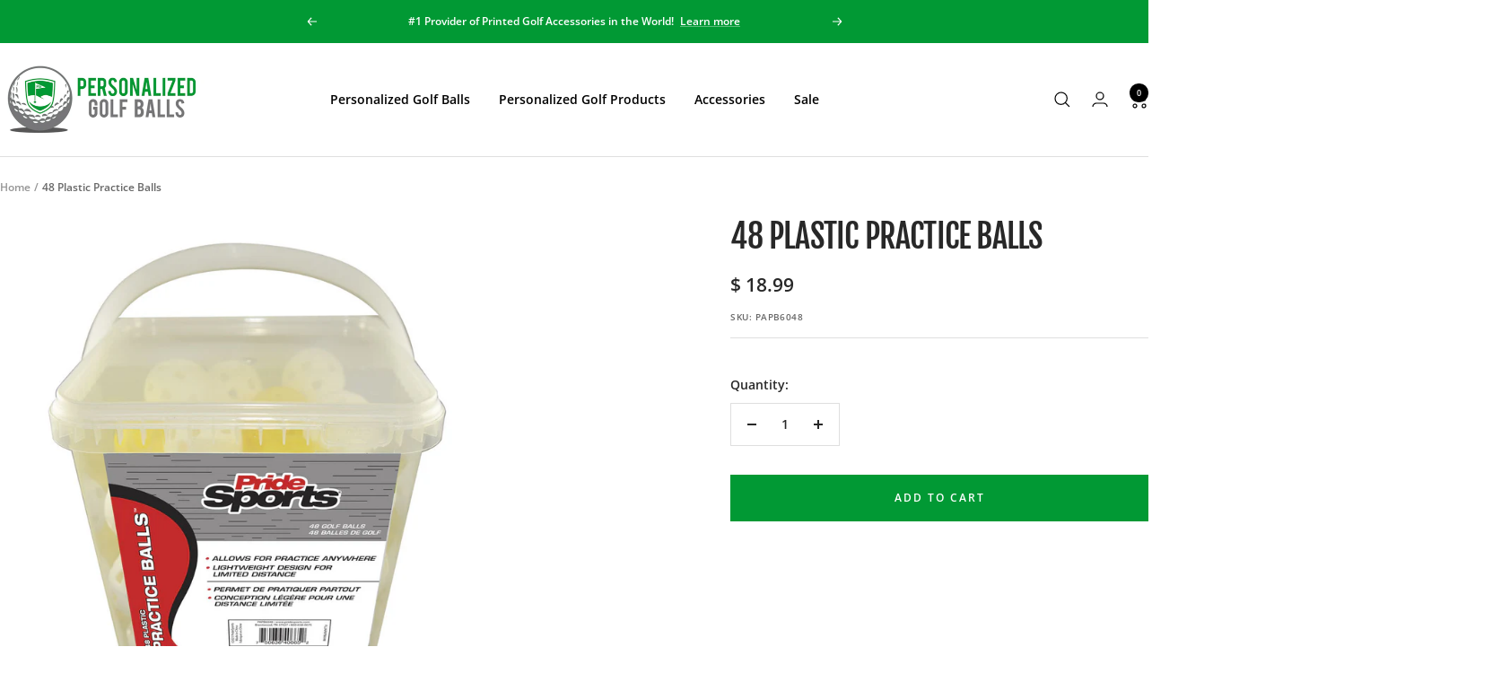

--- FILE ---
content_type: text/html; charset=utf-8
request_url: https://www.personalizedgolfballs.com/products/48-plastic-practice-balls
body_size: 49089
content:
<!doctype html><html class="no-js" lang="en" dir="ltr">
  <head>
    <meta charset="utf-8">
    <meta name="viewport" content="width=device-width, initial-scale=1.0, height=device-height, minimum-scale=1.0, maximum-scale=1.0">
    <meta name="theme-color" content="#ffffff">

    <title>48 Plastic Practice Balls</title><meta name="description" content="Allows for practice anywhere. Lightweight design for limited distance. White and yellow."><link rel="canonical" href="https://www.personalizedgolfballs.com/products/48-plastic-practice-balls"><link rel="shortcut icon" href="//www.personalizedgolfballs.com/cdn/shop/files/Untitled-1.png?v=1678290155&width=96" type="image/png"><link rel="preconnect" href="https://cdn.shopify.com">
    <link rel="dns-prefetch" href="https://productreviews.shopifycdn.com">
    <link rel="dns-prefetch" href="https://www.google-analytics.com"><link rel="preconnect" href="https://fonts.shopifycdn.com" crossorigin><link rel="preload" as="style" href="//www.personalizedgolfballs.com/cdn/shop/t/74/assets/theme.css?v=63478811914582994961764886124">
    <link rel="preload" as="script" href="//www.personalizedgolfballs.com/cdn/shop/t/74/assets/vendor.js?v=32643890569905814191764886124">
    <link rel="preload" as="script" href="//www.personalizedgolfballs.com/cdn/shop/t/74/assets/theme.js?v=13336148083894211201764886124"><link rel="preload" as="fetch" href="/products/48-plastic-practice-balls.js" crossorigin><meta property="og:type" content="product">
  <meta property="og:title" content="48 Plastic Practice Balls">
  <meta property="product:price:amount" content="18.99">
  <meta property="product:price:currency" content="USD">
  <meta property="product:availability" content="in stock"><meta property="og:image" content="http://www.personalizedgolfballs.com/cdn/shop/products/48ct-Practice-Balls2.jpg?v=1678311659&width=1024">
  <meta property="og:image:secure_url" content="https://www.personalizedgolfballs.com/cdn/shop/products/48ct-Practice-Balls2.jpg?v=1678311659&width=1024">
  <meta property="og:image:width" content="1000">
  <meta property="og:image:height" content="1000"><meta property="og:description" content="Allows for practice anywhere. Lightweight design for limited distance. White and yellow."><meta property="og:url" content="https://www.personalizedgolfballs.com/products/48-plastic-practice-balls">
<meta property="og:site_name" content="Personalizedgolfballs.com"><meta name="twitter:card" content="summary"><meta name="twitter:title" content="48 Plastic Practice Balls">
  <meta name="twitter:description" content="
Allows for practice anywhere
Lightweight design for limited distance
White and yellow
"><meta name="twitter:image" content="https://www.personalizedgolfballs.com/cdn/shop/products/48ct-Practice-Balls2.jpg?v=1678311659&width=1200">
  <meta name="twitter:image:alt" content="">
    <script type="application/ld+json">{"@context":"http:\/\/schema.org\/","@id":"\/products\/48-plastic-practice-balls#product","@type":"Product","brand":{"@type":"Brand","name":"PrideSports"},"category":"Golf Training Aids","description":"\nAllows for practice anywhere\nLightweight design for limited distance\nWhite and yellow\n","gtin":"750636406652","image":"https:\/\/www.personalizedgolfballs.com\/cdn\/shop\/products\/48ct-Practice-Balls2.jpg?v=1678311659\u0026width=1920","name":"48 Plastic Practice Balls","offers":{"@id":"\/products\/48-plastic-practice-balls?variant=42701616480445#offer","@type":"Offer","availability":"http:\/\/schema.org\/InStock","price":"18.99","priceCurrency":"USD","url":"https:\/\/www.personalizedgolfballs.com\/products\/48-plastic-practice-balls?variant=42701616480445"},"sku":"PAPB6048","url":"https:\/\/www.personalizedgolfballs.com\/products\/48-plastic-practice-balls"}</script><script type="application/ld+json">
  {
    "@context": "https://schema.org",
    "@type": "BreadcrumbList",
    "itemListElement": [{
        "@type": "ListItem",
        "position": 1,
        "name": "Home",
        "item": "https://www.personalizedgolfballs.com"
      },{
            "@type": "ListItem",
            "position": 2,
            "name": "48 Plastic Practice Balls",
            "item": "https://www.personalizedgolfballs.com/products/48-plastic-practice-balls"
          }]
  }
</script>
    <link rel="preload" href="//www.personalizedgolfballs.com/cdn/fonts/fjalla_one/fjallaone_n4.262edaf1abaf5ed669f7ecd26fc3e24707a0ad85.woff2" as="font" type="font/woff2" crossorigin><link rel="preload" href="//www.personalizedgolfballs.com/cdn/fonts/open_sans/opensans_n6.15aeff3c913c3fe570c19cdfeed14ce10d09fb08.woff2" as="font" type="font/woff2" crossorigin><style>
  /* Typography (heading) */
  @font-face {
  font-family: "Fjalla One";
  font-weight: 400;
  font-style: normal;
  font-display: swap;
  src: url("//www.personalizedgolfballs.com/cdn/fonts/fjalla_one/fjallaone_n4.262edaf1abaf5ed669f7ecd26fc3e24707a0ad85.woff2") format("woff2"),
       url("//www.personalizedgolfballs.com/cdn/fonts/fjalla_one/fjallaone_n4.f67f40342efd2b34cae019d50b4b5c4da6fc5da7.woff") format("woff");
}

/* Typography (body) */
  @font-face {
  font-family: "Open Sans";
  font-weight: 600;
  font-style: normal;
  font-display: swap;
  src: url("//www.personalizedgolfballs.com/cdn/fonts/open_sans/opensans_n6.15aeff3c913c3fe570c19cdfeed14ce10d09fb08.woff2") format("woff2"),
       url("//www.personalizedgolfballs.com/cdn/fonts/open_sans/opensans_n6.14bef14c75f8837a87f70ce22013cb146ee3e9f3.woff") format("woff");
}

@font-face {
  font-family: "Open Sans";
  font-weight: 600;
  font-style: italic;
  font-display: swap;
  src: url("//www.personalizedgolfballs.com/cdn/fonts/open_sans/opensans_i6.828bbc1b99433eacd7d50c9f0c1bfe16f27b89a3.woff2") format("woff2"),
       url("//www.personalizedgolfballs.com/cdn/fonts/open_sans/opensans_i6.a79e1402e2bbd56b8069014f43ff9c422c30d057.woff") format("woff");
}

@font-face {
  font-family: "Open Sans";
  font-weight: 600;
  font-style: normal;
  font-display: swap;
  src: url("//www.personalizedgolfballs.com/cdn/fonts/open_sans/opensans_n6.15aeff3c913c3fe570c19cdfeed14ce10d09fb08.woff2") format("woff2"),
       url("//www.personalizedgolfballs.com/cdn/fonts/open_sans/opensans_n6.14bef14c75f8837a87f70ce22013cb146ee3e9f3.woff") format("woff");
}

@font-face {
  font-family: "Open Sans";
  font-weight: 600;
  font-style: italic;
  font-display: swap;
  src: url("//www.personalizedgolfballs.com/cdn/fonts/open_sans/opensans_i6.828bbc1b99433eacd7d50c9f0c1bfe16f27b89a3.woff2") format("woff2"),
       url("//www.personalizedgolfballs.com/cdn/fonts/open_sans/opensans_i6.a79e1402e2bbd56b8069014f43ff9c422c30d057.woff") format("woff");
}

:root {--heading-color: 40, 40, 40;
    --text-color: 40, 40, 40;
    --background: 255, 255, 255;
    --secondary-background: 245, 245, 245;
    --border-color: 223, 223, 223;
    --border-color-darker: 169, 169, 169;
    --success-color: 46, 158, 123;
    --success-background: 213, 236, 229;
    --error-color: 222, 42, 42;
    --error-background: 253, 240, 240;
    --primary-button-background: 1, 153, 52;
    --primary-button-text-color: 255, 255, 255;
    --secondary-button-background: 1, 153, 52;
    --secondary-button-text-color: 255, 255, 255;
    --product-star-rating: 246, 164, 41;
    --product-on-sale-accent: 222, 42, 42;
    --product-sold-out-accent: 111, 113, 155;
    --product-custom-label-background: 1, 153, 52;
    --product-custom-label-text-color: 255, 255, 255;
    --product-custom-label-2-background: 243, 255, 52;
    --product-custom-label-2-text-color: 0, 0, 0;
    --product-low-stock-text-color: 222, 42, 42;
    --product-in-stock-text-color: 46, 158, 123;
    --loading-bar-background: 40, 40, 40;

    /* We duplicate some "base" colors as root colors, which is useful to use on drawer elements or popover without. Those should not be overridden to avoid issues */
    --root-heading-color: 40, 40, 40;
    --root-text-color: 40, 40, 40;
    --root-background: 255, 255, 255;
    --root-border-color: 223, 223, 223;
    --root-primary-button-background: 1, 153, 52;
    --root-primary-button-text-color: 255, 255, 255;

    --base-font-size: 14px;
    --heading-font-family: "Fjalla One", sans-serif;
    --heading-font-weight: 400;
    --heading-font-style: normal;
    --heading-text-transform: uppercase;
    --text-font-family: "Open Sans", sans-serif;
    --text-font-weight: 600;
    --text-font-style: normal;
    --text-font-bold-weight: 600;

    /* Typography (font size) */
    --heading-xxsmall-font-size: 11px;
    --heading-xsmall-font-size: 11px;
    --heading-small-font-size: 12px;
    --heading-large-font-size: 36px;
    --heading-h1-font-size: 36px;
    --heading-h2-font-size: 30px;
    --heading-h3-font-size: 26px;
    --heading-h4-font-size: 24px;
    --heading-h5-font-size: 20px;
    --heading-h6-font-size: 16px;

    /* Control the look and feel of the theme by changing radius of various elements */
    --button-border-radius: 0px;
    --block-border-radius: 0px;
    --block-border-radius-reduced: 0px;
    --color-swatch-border-radius: 0px;

    /* Button size */
    --button-height: 48px;
    --button-small-height: 40px;

    /* Form related */
    --form-input-field-height: 48px;
    --form-input-gap: 16px;
    --form-submit-margin: 24px;

    /* Product listing related variables */
    --product-list-block-spacing: 32px;

    /* Video related */
    --play-button-background: 255, 255, 255;
    --play-button-arrow: 40, 40, 40;

    /* RTL support */
    --transform-logical-flip: 1;
    --transform-origin-start: left;
    --transform-origin-end: right;

    /* Other */
    --zoom-cursor-svg-url: url(//www.personalizedgolfballs.com/cdn/shop/t/74/assets/zoom-cursor.svg?v=37512952589477770171764886124);
    --arrow-right-svg-url: url(//www.personalizedgolfballs.com/cdn/shop/t/74/assets/arrow-right.svg?v=144367008792694446971764886124);
    --arrow-left-svg-url: url(//www.personalizedgolfballs.com/cdn/shop/t/74/assets/arrow-left.svg?v=71618988802776696341764886124);

    /* Some useful variables that we can reuse in our CSS. Some explanation are needed for some of them:
       - container-max-width-minus-gutters: represents the container max width without the edge gutters
       - container-outer-width: considering the screen width, represent all the space outside the container
       - container-outer-margin: same as container-outer-width but get set to 0 inside a container
       - container-inner-width: the effective space inside the container (minus gutters)
       - grid-column-width: represents the width of a single column of the grid
       - vertical-breather: this is a variable that defines the global "spacing" between sections, and inside the section
                            to create some "breath" and minimum spacing
     */
    --container-max-width: 1600px;
    --container-gutter: 24px;
    --container-max-width-minus-gutters: calc(var(--container-max-width) - (var(--container-gutter)) * 2);
    --container-outer-width: max(calc((100vw - var(--container-max-width-minus-gutters)) / 2), var(--container-gutter));
    --container-outer-margin: var(--container-outer-width);
    --container-inner-width: calc(100vw - var(--container-outer-width) * 2);

    --grid-column-count: 10;
    --grid-gap: 24px;
    --grid-column-width: calc((100vw - var(--container-outer-width) * 2 - var(--grid-gap) * (var(--grid-column-count) - 1)) / var(--grid-column-count));

    --vertical-breather: 28px;
    --vertical-breather-tight: 28px;

    /* Shopify related variables */
    --payment-terms-background-color: #ffffff;
  }

  @media screen and (min-width: 741px) {
    :root {
      --container-gutter: 40px;
      --grid-column-count: 20;
      --vertical-breather: 40px;
      --vertical-breather-tight: 40px;

      /* Typography (font size) */
      --heading-xsmall-font-size: 12px;
      --heading-small-font-size: 13px;
      --heading-large-font-size: 52px;
      --heading-h1-font-size: 48px;
      --heading-h2-font-size: 38px;
      --heading-h3-font-size: 32px;
      --heading-h4-font-size: 24px;
      --heading-h5-font-size: 20px;
      --heading-h6-font-size: 18px;

      /* Form related */
      --form-input-field-height: 52px;
      --form-submit-margin: 32px;

      /* Button size */
      --button-height: 52px;
      --button-small-height: 44px;
    }
  }

  @media screen and (min-width: 1200px) {
    :root {
      --vertical-breather: 48px;
      --vertical-breather-tight: 48px;
      --product-list-block-spacing: 48px;

      /* Typography */
      --heading-large-font-size: 64px;
      --heading-h1-font-size: 56px;
      --heading-h2-font-size: 48px;
      --heading-h3-font-size: 36px;
      --heading-h4-font-size: 30px;
      --heading-h5-font-size: 24px;
      --heading-h6-font-size: 18px;
    }
  }

  @media screen and (min-width: 1600px) {
    :root {
      --vertical-breather: 48px;
      --vertical-breather-tight: 48px;
    }
  }
</style>
    <script>
  // This allows to expose several variables to the global scope, to be used in scripts
  window.themeVariables = {
    settings: {
      direction: "ltr",
      pageType: "product",
      cartCount: 0,
      moneyFormat: "$ {{amount}}",
      moneyWithCurrencyFormat: "$ {{amount}} USD",
      showVendor: false,
      discountMode: "percentage",
      currencyCodeEnabled: false,
      cartType: "drawer",
      cartCurrency: "USD",
      mobileZoomFactor: 2.5
    },

    routes: {
      host: "www.personalizedgolfballs.com",
      rootUrl: "\/",
      rootUrlWithoutSlash: '',
      cartUrl: "\/cart",
      cartAddUrl: "\/cart\/add",
      cartChangeUrl: "\/cart\/change",
      searchUrl: "\/search",
      predictiveSearchUrl: "\/search\/suggest",
      productRecommendationsUrl: "\/recommendations\/products"
    },

    strings: {
      accessibilityDelete: "Delete",
      accessibilityClose: "Close",
      collectionSoldOut: "Sold out",
      collectionDiscount: "Save @savings@",
      productSalePrice: "Sale price",
      productRegularPrice: "Regular price",
      productFormUnavailable: "Unavailable",
      productFormSoldOut: "Sold out",
      productFormPreOrder: "Pre-order",
      productFormAddToCart: "Add to cart",
      searchNoResults: "No results could be found.",
      searchNewSearch: "New search",
      searchProducts: "Products",
      searchArticles: "Journal",
      searchPages: "Pages",
      searchCollections: "Collections",
      cartViewCart: "View cart",
      cartItemAdded: "Item added to your cart!",
      cartItemAddedShort: "Added to your cart!",
      cartAddOrderNote: "Add order note",
      cartEditOrderNote: "Edit order note",
      shippingEstimatorNoResults: "Sorry, we do not ship to your address.",
      shippingEstimatorOneResult: "There is one shipping rate for your address:",
      shippingEstimatorMultipleResults: "There are several shipping rates for your address:",
      shippingEstimatorError: "One or more error occurred while retrieving shipping rates:"
    },

    libs: {
      flickity: "\/\/www.personalizedgolfballs.com\/cdn\/shop\/t\/74\/assets\/flickity.js?v=176646718982628074891764886124",
      photoswipe: "\/\/www.personalizedgolfballs.com\/cdn\/shop\/t\/74\/assets\/photoswipe.js?v=132268647426145925301764886124",
      qrCode: "\/\/www.personalizedgolfballs.com\/cdn\/shopifycloud\/storefront\/assets\/themes_support\/vendor\/qrcode-3f2b403b.js"
    },

    breakpoints: {
      phone: 'screen and (max-width: 740px)',
      tablet: 'screen and (min-width: 741px) and (max-width: 999px)',
      tabletAndUp: 'screen and (min-width: 741px)',
      pocket: 'screen and (max-width: 999px)',
      lap: 'screen and (min-width: 1000px) and (max-width: 1199px)',
      lapAndUp: 'screen and (min-width: 1000px)',
      desktop: 'screen and (min-width: 1200px)',
      wide: 'screen and (min-width: 1400px)'
    }
  };

  window.addEventListener('pageshow', async () => {
    const cartContent = await (await fetch(`${window.themeVariables.routes.cartUrl}.js`, {cache: 'reload'})).json();
    document.documentElement.dispatchEvent(new CustomEvent('cart:refresh', {detail: {cart: cartContent}}));
  });

  if ('noModule' in HTMLScriptElement.prototype) {
    // Old browsers (like IE) that does not support module will be considered as if not executing JS at all
    document.documentElement.className = document.documentElement.className.replace('no-js', 'js');

    requestAnimationFrame(() => {
      const viewportHeight = (window.visualViewport ? window.visualViewport.height : document.documentElement.clientHeight);
      document.documentElement.style.setProperty('--window-height',viewportHeight + 'px');
    });
  }// We save the product ID in local storage to be eventually used for recently viewed section
    try {
      const items = JSON.parse(localStorage.getItem('theme:recently-viewed-products') || '[]');

      // We check if the current product already exists, and if it does not, we add it at the start
      if (!items.includes(7449087639741)) {
        items.unshift(7449087639741);
      }

      localStorage.setItem('theme:recently-viewed-products', JSON.stringify(items.slice(0, 20)));
    } catch (e) {
      // Safari in private mode does not allow setting item, we silently fail
    }</script>

    <link rel="stylesheet" href="//www.personalizedgolfballs.com/cdn/shop/t/74/assets/theme.css?v=63478811914582994961764886124">

    <script src="//www.personalizedgolfballs.com/cdn/shop/t/74/assets/vendor.js?v=32643890569905814191764886124" defer></script>
    <script src="//www.personalizedgolfballs.com/cdn/shop/t/74/assets/theme.js?v=13336148083894211201764886124" defer></script>
    <script src="//www.personalizedgolfballs.com/cdn/shop/t/74/assets/custom.js?v=167639537848865775061764886124" defer></script>

    <script>window.performance && window.performance.mark && window.performance.mark('shopify.content_for_header.start');</script><meta name="google-site-verification" content="fNIkqpdp1bgTtkAwybD2krEofCSYvvOuMm_R1jiIxcw">
<meta name="google-site-verification" content="7ts0QcmY7LlXml17h5HePxTY8q9ggkJUx40bf4T6Hjo">
<meta id="shopify-digital-wallet" name="shopify-digital-wallet" content="/8965396/digital_wallets/dialog">
<meta name="shopify-checkout-api-token" content="f91d0720515f104d8715774e5c4d9742">
<meta id="in-context-paypal-metadata" data-shop-id="8965396" data-venmo-supported="false" data-environment="production" data-locale="en_US" data-paypal-v4="true" data-currency="USD">
<link rel="alternate" type="application/json+oembed" href="https://www.personalizedgolfballs.com/products/48-plastic-practice-balls.oembed">
<script async="async" src="/checkouts/internal/preloads.js?locale=en-US"></script>
<link rel="preconnect" href="https://shop.app" crossorigin="anonymous">
<script async="async" src="https://shop.app/checkouts/internal/preloads.js?locale=en-US&shop_id=8965396" crossorigin="anonymous"></script>
<script id="apple-pay-shop-capabilities" type="application/json">{"shopId":8965396,"countryCode":"US","currencyCode":"USD","merchantCapabilities":["supports3DS"],"merchantId":"gid:\/\/shopify\/Shop\/8965396","merchantName":"Personalizedgolfballs.com","requiredBillingContactFields":["postalAddress","email","phone"],"requiredShippingContactFields":["postalAddress","email","phone"],"shippingType":"shipping","supportedNetworks":["visa","masterCard","amex","discover","elo","jcb"],"total":{"type":"pending","label":"Personalizedgolfballs.com","amount":"1.00"},"shopifyPaymentsEnabled":true,"supportsSubscriptions":true}</script>
<script id="shopify-features" type="application/json">{"accessToken":"f91d0720515f104d8715774e5c4d9742","betas":["rich-media-storefront-analytics"],"domain":"www.personalizedgolfballs.com","predictiveSearch":true,"shopId":8965396,"locale":"en"}</script>
<script>var Shopify = Shopify || {};
Shopify.shop = "personalizedgolfballs-com.myshopify.com";
Shopify.locale = "en";
Shopify.currency = {"active":"USD","rate":"1.0"};
Shopify.country = "US";
Shopify.theme = {"name":"Natalie New Years Banner Flip","id":150420291773,"schema_name":"Focal","schema_version":"12.7.1","theme_store_id":714,"role":"main"};
Shopify.theme.handle = "null";
Shopify.theme.style = {"id":null,"handle":null};
Shopify.cdnHost = "www.personalizedgolfballs.com/cdn";
Shopify.routes = Shopify.routes || {};
Shopify.routes.root = "/";</script>
<script type="module">!function(o){(o.Shopify=o.Shopify||{}).modules=!0}(window);</script>
<script>!function(o){function n(){var o=[];function n(){o.push(Array.prototype.slice.apply(arguments))}return n.q=o,n}var t=o.Shopify=o.Shopify||{};t.loadFeatures=n(),t.autoloadFeatures=n()}(window);</script>
<script>
  window.ShopifyPay = window.ShopifyPay || {};
  window.ShopifyPay.apiHost = "shop.app\/pay";
  window.ShopifyPay.redirectState = null;
</script>
<script id="shop-js-analytics" type="application/json">{"pageType":"product"}</script>
<script defer="defer" async type="module" src="//www.personalizedgolfballs.com/cdn/shopifycloud/shop-js/modules/v2/client.init-shop-cart-sync_BT-GjEfc.en.esm.js"></script>
<script defer="defer" async type="module" src="//www.personalizedgolfballs.com/cdn/shopifycloud/shop-js/modules/v2/chunk.common_D58fp_Oc.esm.js"></script>
<script defer="defer" async type="module" src="//www.personalizedgolfballs.com/cdn/shopifycloud/shop-js/modules/v2/chunk.modal_xMitdFEc.esm.js"></script>
<script type="module">
  await import("//www.personalizedgolfballs.com/cdn/shopifycloud/shop-js/modules/v2/client.init-shop-cart-sync_BT-GjEfc.en.esm.js");
await import("//www.personalizedgolfballs.com/cdn/shopifycloud/shop-js/modules/v2/chunk.common_D58fp_Oc.esm.js");
await import("//www.personalizedgolfballs.com/cdn/shopifycloud/shop-js/modules/v2/chunk.modal_xMitdFEc.esm.js");

  window.Shopify.SignInWithShop?.initShopCartSync?.({"fedCMEnabled":true,"windoidEnabled":true});

</script>
<script>
  window.Shopify = window.Shopify || {};
  if (!window.Shopify.featureAssets) window.Shopify.featureAssets = {};
  window.Shopify.featureAssets['shop-js'] = {"shop-cart-sync":["modules/v2/client.shop-cart-sync_DZOKe7Ll.en.esm.js","modules/v2/chunk.common_D58fp_Oc.esm.js","modules/v2/chunk.modal_xMitdFEc.esm.js"],"init-fed-cm":["modules/v2/client.init-fed-cm_B6oLuCjv.en.esm.js","modules/v2/chunk.common_D58fp_Oc.esm.js","modules/v2/chunk.modal_xMitdFEc.esm.js"],"shop-cash-offers":["modules/v2/client.shop-cash-offers_D2sdYoxE.en.esm.js","modules/v2/chunk.common_D58fp_Oc.esm.js","modules/v2/chunk.modal_xMitdFEc.esm.js"],"shop-login-button":["modules/v2/client.shop-login-button_QeVjl5Y3.en.esm.js","modules/v2/chunk.common_D58fp_Oc.esm.js","modules/v2/chunk.modal_xMitdFEc.esm.js"],"pay-button":["modules/v2/client.pay-button_DXTOsIq6.en.esm.js","modules/v2/chunk.common_D58fp_Oc.esm.js","modules/v2/chunk.modal_xMitdFEc.esm.js"],"shop-button":["modules/v2/client.shop-button_DQZHx9pm.en.esm.js","modules/v2/chunk.common_D58fp_Oc.esm.js","modules/v2/chunk.modal_xMitdFEc.esm.js"],"avatar":["modules/v2/client.avatar_BTnouDA3.en.esm.js"],"init-windoid":["modules/v2/client.init-windoid_CR1B-cfM.en.esm.js","modules/v2/chunk.common_D58fp_Oc.esm.js","modules/v2/chunk.modal_xMitdFEc.esm.js"],"init-shop-for-new-customer-accounts":["modules/v2/client.init-shop-for-new-customer-accounts_C_vY_xzh.en.esm.js","modules/v2/client.shop-login-button_QeVjl5Y3.en.esm.js","modules/v2/chunk.common_D58fp_Oc.esm.js","modules/v2/chunk.modal_xMitdFEc.esm.js"],"init-shop-email-lookup-coordinator":["modules/v2/client.init-shop-email-lookup-coordinator_BI7n9ZSv.en.esm.js","modules/v2/chunk.common_D58fp_Oc.esm.js","modules/v2/chunk.modal_xMitdFEc.esm.js"],"init-shop-cart-sync":["modules/v2/client.init-shop-cart-sync_BT-GjEfc.en.esm.js","modules/v2/chunk.common_D58fp_Oc.esm.js","modules/v2/chunk.modal_xMitdFEc.esm.js"],"shop-toast-manager":["modules/v2/client.shop-toast-manager_DiYdP3xc.en.esm.js","modules/v2/chunk.common_D58fp_Oc.esm.js","modules/v2/chunk.modal_xMitdFEc.esm.js"],"init-customer-accounts":["modules/v2/client.init-customer-accounts_D9ZNqS-Q.en.esm.js","modules/v2/client.shop-login-button_QeVjl5Y3.en.esm.js","modules/v2/chunk.common_D58fp_Oc.esm.js","modules/v2/chunk.modal_xMitdFEc.esm.js"],"init-customer-accounts-sign-up":["modules/v2/client.init-customer-accounts-sign-up_iGw4briv.en.esm.js","modules/v2/client.shop-login-button_QeVjl5Y3.en.esm.js","modules/v2/chunk.common_D58fp_Oc.esm.js","modules/v2/chunk.modal_xMitdFEc.esm.js"],"shop-follow-button":["modules/v2/client.shop-follow-button_CqMgW2wH.en.esm.js","modules/v2/chunk.common_D58fp_Oc.esm.js","modules/v2/chunk.modal_xMitdFEc.esm.js"],"checkout-modal":["modules/v2/client.checkout-modal_xHeaAweL.en.esm.js","modules/v2/chunk.common_D58fp_Oc.esm.js","modules/v2/chunk.modal_xMitdFEc.esm.js"],"shop-login":["modules/v2/client.shop-login_D91U-Q7h.en.esm.js","modules/v2/chunk.common_D58fp_Oc.esm.js","modules/v2/chunk.modal_xMitdFEc.esm.js"],"lead-capture":["modules/v2/client.lead-capture_BJmE1dJe.en.esm.js","modules/v2/chunk.common_D58fp_Oc.esm.js","modules/v2/chunk.modal_xMitdFEc.esm.js"],"payment-terms":["modules/v2/client.payment-terms_Ci9AEqFq.en.esm.js","modules/v2/chunk.common_D58fp_Oc.esm.js","modules/v2/chunk.modal_xMitdFEc.esm.js"]};
</script>
<script>(function() {
  var isLoaded = false;
  function asyncLoad() {
    if (isLoaded) return;
    isLoaded = true;
    var urls = ["https:\/\/cdn-stamped-io.azureedge.net\/files\/shopify.v2.min.js?shop=personalizedgolfballs-com.myshopify.com","https:\/\/portal.zakeke.com\/Scripts\/integration\/shopify\/product.js?shop=personalizedgolfballs-com.myshopify.com","https:\/\/bingshoppingtool-t2app-prod.trafficmanager.net\/uet\/tracking_script?shop=personalizedgolfballs-com.myshopify.com"];
    for (var i = 0; i < urls.length; i++) {
      var s = document.createElement('script');
      s.type = 'text/javascript';
      s.async = true;
      s.src = urls[i];
      var x = document.getElementsByTagName('script')[0];
      x.parentNode.insertBefore(s, x);
    }
  };
  if(window.attachEvent) {
    window.attachEvent('onload', asyncLoad);
  } else {
    window.addEventListener('load', asyncLoad, false);
  }
})();</script>
<script id="__st">var __st={"a":8965396,"offset":-21600,"reqid":"326416ec-c324-4e2c-bc40-d31615c4fb2c-1769528029","pageurl":"www.personalizedgolfballs.com\/products\/48-plastic-practice-balls","u":"ae81bf38dbfe","p":"product","rtyp":"product","rid":7449087639741};</script>
<script>window.ShopifyPaypalV4VisibilityTracking = true;</script>
<script id="captcha-bootstrap">!function(){'use strict';const t='contact',e='account',n='new_comment',o=[[t,t],['blogs',n],['comments',n],[t,'customer']],c=[[e,'customer_login'],[e,'guest_login'],[e,'recover_customer_password'],[e,'create_customer']],r=t=>t.map((([t,e])=>`form[action*='/${t}']:not([data-nocaptcha='true']) input[name='form_type'][value='${e}']`)).join(','),a=t=>()=>t?[...document.querySelectorAll(t)].map((t=>t.form)):[];function s(){const t=[...o],e=r(t);return a(e)}const i='password',u='form_key',d=['recaptcha-v3-token','g-recaptcha-response','h-captcha-response',i],f=()=>{try{return window.sessionStorage}catch{return}},m='__shopify_v',_=t=>t.elements[u];function p(t,e,n=!1){try{const o=window.sessionStorage,c=JSON.parse(o.getItem(e)),{data:r}=function(t){const{data:e,action:n}=t;return t[m]||n?{data:e,action:n}:{data:t,action:n}}(c);for(const[e,n]of Object.entries(r))t.elements[e]&&(t.elements[e].value=n);n&&o.removeItem(e)}catch(o){console.error('form repopulation failed',{error:o})}}const l='form_type',E='cptcha';function T(t){t.dataset[E]=!0}const w=window,h=w.document,L='Shopify',v='ce_forms',y='captcha';let A=!1;((t,e)=>{const n=(g='f06e6c50-85a8-45c8-87d0-21a2b65856fe',I='https://cdn.shopify.com/shopifycloud/storefront-forms-hcaptcha/ce_storefront_forms_captcha_hcaptcha.v1.5.2.iife.js',D={infoText:'Protected by hCaptcha',privacyText:'Privacy',termsText:'Terms'},(t,e,n)=>{const o=w[L][v],c=o.bindForm;if(c)return c(t,g,e,D).then(n);var r;o.q.push([[t,g,e,D],n]),r=I,A||(h.body.append(Object.assign(h.createElement('script'),{id:'captcha-provider',async:!0,src:r})),A=!0)});var g,I,D;w[L]=w[L]||{},w[L][v]=w[L][v]||{},w[L][v].q=[],w[L][y]=w[L][y]||{},w[L][y].protect=function(t,e){n(t,void 0,e),T(t)},Object.freeze(w[L][y]),function(t,e,n,w,h,L){const[v,y,A,g]=function(t,e,n){const i=e?o:[],u=t?c:[],d=[...i,...u],f=r(d),m=r(i),_=r(d.filter((([t,e])=>n.includes(e))));return[a(f),a(m),a(_),s()]}(w,h,L),I=t=>{const e=t.target;return e instanceof HTMLFormElement?e:e&&e.form},D=t=>v().includes(t);t.addEventListener('submit',(t=>{const e=I(t);if(!e)return;const n=D(e)&&!e.dataset.hcaptchaBound&&!e.dataset.recaptchaBound,o=_(e),c=g().includes(e)&&(!o||!o.value);(n||c)&&t.preventDefault(),c&&!n&&(function(t){try{if(!f())return;!function(t){const e=f();if(!e)return;const n=_(t);if(!n)return;const o=n.value;o&&e.removeItem(o)}(t);const e=Array.from(Array(32),(()=>Math.random().toString(36)[2])).join('');!function(t,e){_(t)||t.append(Object.assign(document.createElement('input'),{type:'hidden',name:u})),t.elements[u].value=e}(t,e),function(t,e){const n=f();if(!n)return;const o=[...t.querySelectorAll(`input[type='${i}']`)].map((({name:t})=>t)),c=[...d,...o],r={};for(const[a,s]of new FormData(t).entries())c.includes(a)||(r[a]=s);n.setItem(e,JSON.stringify({[m]:1,action:t.action,data:r}))}(t,e)}catch(e){console.error('failed to persist form',e)}}(e),e.submit())}));const S=(t,e)=>{t&&!t.dataset[E]&&(n(t,e.some((e=>e===t))),T(t))};for(const o of['focusin','change'])t.addEventListener(o,(t=>{const e=I(t);D(e)&&S(e,y())}));const B=e.get('form_key'),M=e.get(l),P=B&&M;t.addEventListener('DOMContentLoaded',(()=>{const t=y();if(P)for(const e of t)e.elements[l].value===M&&p(e,B);[...new Set([...A(),...v().filter((t=>'true'===t.dataset.shopifyCaptcha))])].forEach((e=>S(e,t)))}))}(h,new URLSearchParams(w.location.search),n,t,e,['guest_login'])})(!0,!0)}();</script>
<script integrity="sha256-4kQ18oKyAcykRKYeNunJcIwy7WH5gtpwJnB7kiuLZ1E=" data-source-attribution="shopify.loadfeatures" defer="defer" src="//www.personalizedgolfballs.com/cdn/shopifycloud/storefront/assets/storefront/load_feature-a0a9edcb.js" crossorigin="anonymous"></script>
<script crossorigin="anonymous" defer="defer" src="//www.personalizedgolfballs.com/cdn/shopifycloud/storefront/assets/shopify_pay/storefront-65b4c6d7.js?v=20250812"></script>
<script data-source-attribution="shopify.dynamic_checkout.dynamic.init">var Shopify=Shopify||{};Shopify.PaymentButton=Shopify.PaymentButton||{isStorefrontPortableWallets:!0,init:function(){window.Shopify.PaymentButton.init=function(){};var t=document.createElement("script");t.src="https://www.personalizedgolfballs.com/cdn/shopifycloud/portable-wallets/latest/portable-wallets.en.js",t.type="module",document.head.appendChild(t)}};
</script>
<script data-source-attribution="shopify.dynamic_checkout.buyer_consent">
  function portableWalletsHideBuyerConsent(e){var t=document.getElementById("shopify-buyer-consent"),n=document.getElementById("shopify-subscription-policy-button");t&&n&&(t.classList.add("hidden"),t.setAttribute("aria-hidden","true"),n.removeEventListener("click",e))}function portableWalletsShowBuyerConsent(e){var t=document.getElementById("shopify-buyer-consent"),n=document.getElementById("shopify-subscription-policy-button");t&&n&&(t.classList.remove("hidden"),t.removeAttribute("aria-hidden"),n.addEventListener("click",e))}window.Shopify?.PaymentButton&&(window.Shopify.PaymentButton.hideBuyerConsent=portableWalletsHideBuyerConsent,window.Shopify.PaymentButton.showBuyerConsent=portableWalletsShowBuyerConsent);
</script>
<script data-source-attribution="shopify.dynamic_checkout.cart.bootstrap">document.addEventListener("DOMContentLoaded",(function(){function t(){return document.querySelector("shopify-accelerated-checkout-cart, shopify-accelerated-checkout")}if(t())Shopify.PaymentButton.init();else{new MutationObserver((function(e,n){t()&&(Shopify.PaymentButton.init(),n.disconnect())})).observe(document.body,{childList:!0,subtree:!0})}}));
</script>
<link id="shopify-accelerated-checkout-styles" rel="stylesheet" media="screen" href="https://www.personalizedgolfballs.com/cdn/shopifycloud/portable-wallets/latest/accelerated-checkout-backwards-compat.css" crossorigin="anonymous">
<style id="shopify-accelerated-checkout-cart">
        #shopify-buyer-consent {
  margin-top: 1em;
  display: inline-block;
  width: 100%;
}

#shopify-buyer-consent.hidden {
  display: none;
}

#shopify-subscription-policy-button {
  background: none;
  border: none;
  padding: 0;
  text-decoration: underline;
  font-size: inherit;
  cursor: pointer;
}

#shopify-subscription-policy-button::before {
  box-shadow: none;
}

      </style>

<script>window.performance && window.performance.mark && window.performance.mark('shopify.content_for_header.end');</script>

    <script type="text/javascript">
  var _iub = _iub || [];
  _iub.csConfiguration = {
    "siteId":3975285,
    "cookiePolicyId":50321988,
    "lang":"en",
    "storage":{"useSiteId":true}
  }; 
<!-- code for Shopify (1 of 2) -->
 
    var onPreferenceExpressedOrNotNeededCallback = function(prefs) {
        var isPrefEmpty = !prefs || Object.keys(prefs).length === 0;
        var consent = isPrefEmpty ? _iub.cs.api.getPreferences() : prefs;
        var shopifyPurposes = {
          "analytics": [4, 's'],
          "marketing": [5, 'adv'],
          "preferences": [2, 3],
          "sale_of_data": ['s', 'sh'],
        }
        var expressedConsent = {};
        Object.keys(shopifyPurposes).forEach(function(purposeItem) {
          var purposeExpressed = null
          shopifyPurposes[purposeItem].forEach(item => {
            if (consent.purposes && typeof consent.purposes[item] === 'boolean') {
              purposeExpressed = consent.purposes[item];
            }
            if (consent.uspr && typeof consent.uspr[item] === 'boolean' && purposeExpressed !== false) {
              purposeExpressed = consent.uspr[item];
            }
          })
          if (typeof purposeExpressed === 'boolean') {
            expressedConsent[purposeItem] = purposeExpressed;
          }
        })
        window.Shopify.customerPrivacy.setTrackingConsent(expressedConsent, function() {});
    }
    if (typeof _iub.csConfiguration.callback === 'object') {
        _iub.csConfiguration.callback.onPreferenceExpressedOrNotNeeded = onPreferenceExpressedOrNotNeededCallback;
    } else {
        _iub.csConfiguration.callback = {
            onPreferenceExpressedOrNotNeeded: onPreferenceExpressedOrNotNeededCallback
        };
    }
</script>
<script type="text/javascript" src="//cdn.iubenda.com/cs/iubenda_cs.js" charset="UTF-8" async></script>
<!-- code for Shopify (2 of 2) - Tracking API -->
<script type="text/javascript">
window.Shopify.loadFeatures(
  [
    {
      name: 'consent-tracking-api',
      version: '0.1',
    },
  ],
  function(error) {
    if (error) {
      throw error;
    }
  }
);
</script>

<script type="text/javascript" src="https://cs.iubenda.com/autoblocking/3975285.js"></script>
<script type="text/javascript" src="//cdn.iubenda.com/cs/gpp/stub.js"></script>
<script type="text/javascript" src="//cdn.iubenda.com/cs/iubenda_cs.js" charset="UTF-8" async></script>
    
    <meta name="ahrefs-site-verification" content="4163cf59e73fce6fab5ff408bca6b677f7dd0437301e04c3d0e332262654279d">
    <script type="text/javascript">
      (function(c,l,a,r,i,t,y){
      c[a]=c[a]||function(){(c[a].q=c[a].q||[]).push(arguments)};
      t=l.createElement(r);t.async=1;t.src="https://www.clarity.ms/tag/"+i;
      y=l.getElementsByTagName(r)[0];y.parentNode.insertBefore(t,y);
      })(window, document, "clarity", "script", "r9s4qyiwok");
    </script>
    
        <link rel="preload" href="//www.personalizedgolfballs.com/cdn/shop/t/74/assets/design-pack-styles.css?v=173712910775263944171764886124" as="style">
      <link href="//www.personalizedgolfballs.com/cdn/shop/t/74/assets/design-pack-styles.css?v=173712910775263944171764886124" rel="stylesheet" type="text/css" media="all" /> 
      <!-- BEGIN app block: shopify://apps/klaviyo-email-marketing-sms/blocks/klaviyo-onsite-embed/2632fe16-c075-4321-a88b-50b567f42507 -->












  <script async src="https://static.klaviyo.com/onsite/js/Ud598n/klaviyo.js?company_id=Ud598n"></script>
  <script>!function(){if(!window.klaviyo){window._klOnsite=window._klOnsite||[];try{window.klaviyo=new Proxy({},{get:function(n,i){return"push"===i?function(){var n;(n=window._klOnsite).push.apply(n,arguments)}:function(){for(var n=arguments.length,o=new Array(n),w=0;w<n;w++)o[w]=arguments[w];var t="function"==typeof o[o.length-1]?o.pop():void 0,e=new Promise((function(n){window._klOnsite.push([i].concat(o,[function(i){t&&t(i),n(i)}]))}));return e}}})}catch(n){window.klaviyo=window.klaviyo||[],window.klaviyo.push=function(){var n;(n=window._klOnsite).push.apply(n,arguments)}}}}();</script>

  
    <script id="viewed_product">
      if (item == null) {
        var _learnq = _learnq || [];

        var MetafieldReviews = null
        var MetafieldYotpoRating = null
        var MetafieldYotpoCount = null
        var MetafieldLooxRating = null
        var MetafieldLooxCount = null
        var okendoProduct = null
        var okendoProductReviewCount = null
        var okendoProductReviewAverageValue = null
        try {
          // The following fields are used for Customer Hub recently viewed in order to add reviews.
          // This information is not part of __kla_viewed. Instead, it is part of __kla_viewed_reviewed_items
          MetafieldReviews = {};
          MetafieldYotpoRating = null
          MetafieldYotpoCount = null
          MetafieldLooxRating = null
          MetafieldLooxCount = null

          okendoProduct = null
          // If the okendo metafield is not legacy, it will error, which then requires the new json formatted data
          if (okendoProduct && 'error' in okendoProduct) {
            okendoProduct = null
          }
          okendoProductReviewCount = okendoProduct ? okendoProduct.reviewCount : null
          okendoProductReviewAverageValue = okendoProduct ? okendoProduct.reviewAverageValue : null
        } catch (error) {
          console.error('Error in Klaviyo onsite reviews tracking:', error);
        }

        var item = {
          Name: "48 Plastic Practice Balls",
          ProductID: 7449087639741,
          Categories: ["Practice Balls","Training Aids"],
          ImageURL: "https://www.personalizedgolfballs.com/cdn/shop/products/48ct-Practice-Balls2_grande.jpg?v=1678311659",
          URL: "https://www.personalizedgolfballs.com/products/48-plastic-practice-balls",
          Brand: "PrideSports",
          Price: "$ 18.99",
          Value: "18.99",
          CompareAtPrice: "$ 0.00"
        };
        _learnq.push(['track', 'Viewed Product', item]);
        _learnq.push(['trackViewedItem', {
          Title: item.Name,
          ItemId: item.ProductID,
          Categories: item.Categories,
          ImageUrl: item.ImageURL,
          Url: item.URL,
          Metadata: {
            Brand: item.Brand,
            Price: item.Price,
            Value: item.Value,
            CompareAtPrice: item.CompareAtPrice
          },
          metafields:{
            reviews: MetafieldReviews,
            yotpo:{
              rating: MetafieldYotpoRating,
              count: MetafieldYotpoCount,
            },
            loox:{
              rating: MetafieldLooxRating,
              count: MetafieldLooxCount,
            },
            okendo: {
              rating: okendoProductReviewAverageValue,
              count: okendoProductReviewCount,
            }
          }
        }]);
      }
    </script>
  




  <script>
    window.klaviyoReviewsProductDesignMode = false
  </script>







<!-- END app block --><!-- BEGIN app block: shopify://apps/triplewhale/blocks/triple_pixel_snippet/483d496b-3f1a-4609-aea7-8eee3b6b7a2a --><link rel='preconnect dns-prefetch' href='https://api.config-security.com/' crossorigin />
<link rel='preconnect dns-prefetch' href='https://conf.config-security.com/' crossorigin />
<script>
/* >> TriplePixel :: start*/
window.TriplePixelData={TripleName:"personalizedgolfballs-com.myshopify.com",ver:"2.16",plat:"SHOPIFY",isHeadless:false,src:'SHOPIFY_EXT',product:{id:"7449087639741",name:`48 Plastic Practice Balls`,price:"18.99",variant:"42701616480445"},search:"",collection:"",cart:"drawer",template:"product",curr:"USD" || "USD"},function(W,H,A,L,E,_,B,N){function O(U,T,P,H,R){void 0===R&&(R=!1),H=new XMLHttpRequest,P?(H.open("POST",U,!0),H.setRequestHeader("Content-Type","text/plain")):H.open("GET",U,!0),H.send(JSON.stringify(P||{})),H.onreadystatechange=function(){4===H.readyState&&200===H.status?(R=H.responseText,U.includes("/first")?eval(R):P||(N[B]=R)):(299<H.status||H.status<200)&&T&&!R&&(R=!0,O(U,T-1,P))}}if(N=window,!N[H+"sn"]){N[H+"sn"]=1,L=function(){return Date.now().toString(36)+"_"+Math.random().toString(36)};try{A.setItem(H,1+(0|A.getItem(H)||0)),(E=JSON.parse(A.getItem(H+"U")||"[]")).push({u:location.href,r:document.referrer,t:Date.now(),id:L()}),A.setItem(H+"U",JSON.stringify(E))}catch(e){}var i,m,p;A.getItem('"!nC`')||(_=A,A=N,A[H]||(E=A[H]=function(t,e,i){return void 0===i&&(i=[]),"State"==t?E.s:(W=L(),(E._q=E._q||[]).push([W,t,e].concat(i)),W)},E.s="Installed",E._q=[],E.ch=W,B="configSecurityConfModel",N[B]=1,O("https://conf.config-security.com/model",5),i=L(),m=A[atob("c2NyZWVu")],_.setItem("di_pmt_wt",i),p={id:i,action:"profile",avatar:_.getItem("auth-security_rand_salt_"),time:m[atob("d2lkdGg=")]+":"+m[atob("aGVpZ2h0")],host:A.TriplePixelData.TripleName,plat:A.TriplePixelData.plat,url:window.location.href.slice(0,500),ref:document.referrer,ver:A.TriplePixelData.ver},O("https://api.config-security.com/event",5,p),O("https://api.config-security.com/first?host=".concat(p.host,"&plat=").concat(p.plat),5)))}}("","TriplePixel",localStorage);
/* << TriplePixel :: end*/
</script>



<!-- END app block --><script src="https://cdn.shopify.com/extensions/019b92df-1966-750c-943d-a8ced4b05ac2/option-cli3-369/assets/gpomain.js" type="text/javascript" defer="defer"></script>
<link href="https://monorail-edge.shopifysvc.com" rel="dns-prefetch">
<script>(function(){if ("sendBeacon" in navigator && "performance" in window) {try {var session_token_from_headers = performance.getEntriesByType('navigation')[0].serverTiming.find(x => x.name == '_s').description;} catch {var session_token_from_headers = undefined;}var session_cookie_matches = document.cookie.match(/_shopify_s=([^;]*)/);var session_token_from_cookie = session_cookie_matches && session_cookie_matches.length === 2 ? session_cookie_matches[1] : "";var session_token = session_token_from_headers || session_token_from_cookie || "";function handle_abandonment_event(e) {var entries = performance.getEntries().filter(function(entry) {return /monorail-edge.shopifysvc.com/.test(entry.name);});if (!window.abandonment_tracked && entries.length === 0) {window.abandonment_tracked = true;var currentMs = Date.now();var navigation_start = performance.timing.navigationStart;var payload = {shop_id: 8965396,url: window.location.href,navigation_start,duration: currentMs - navigation_start,session_token,page_type: "product"};window.navigator.sendBeacon("https://monorail-edge.shopifysvc.com/v1/produce", JSON.stringify({schema_id: "online_store_buyer_site_abandonment/1.1",payload: payload,metadata: {event_created_at_ms: currentMs,event_sent_at_ms: currentMs}}));}}window.addEventListener('pagehide', handle_abandonment_event);}}());</script>
<script id="web-pixels-manager-setup">(function e(e,d,r,n,o){if(void 0===o&&(o={}),!Boolean(null===(a=null===(i=window.Shopify)||void 0===i?void 0:i.analytics)||void 0===a?void 0:a.replayQueue)){var i,a;window.Shopify=window.Shopify||{};var t=window.Shopify;t.analytics=t.analytics||{};var s=t.analytics;s.replayQueue=[],s.publish=function(e,d,r){return s.replayQueue.push([e,d,r]),!0};try{self.performance.mark("wpm:start")}catch(e){}var l=function(){var e={modern:/Edge?\/(1{2}[4-9]|1[2-9]\d|[2-9]\d{2}|\d{4,})\.\d+(\.\d+|)|Firefox\/(1{2}[4-9]|1[2-9]\d|[2-9]\d{2}|\d{4,})\.\d+(\.\d+|)|Chrom(ium|e)\/(9{2}|\d{3,})\.\d+(\.\d+|)|(Maci|X1{2}).+ Version\/(15\.\d+|(1[6-9]|[2-9]\d|\d{3,})\.\d+)([,.]\d+|)( \(\w+\)|)( Mobile\/\w+|) Safari\/|Chrome.+OPR\/(9{2}|\d{3,})\.\d+\.\d+|(CPU[ +]OS|iPhone[ +]OS|CPU[ +]iPhone|CPU IPhone OS|CPU iPad OS)[ +]+(15[._]\d+|(1[6-9]|[2-9]\d|\d{3,})[._]\d+)([._]\d+|)|Android:?[ /-](13[3-9]|1[4-9]\d|[2-9]\d{2}|\d{4,})(\.\d+|)(\.\d+|)|Android.+Firefox\/(13[5-9]|1[4-9]\d|[2-9]\d{2}|\d{4,})\.\d+(\.\d+|)|Android.+Chrom(ium|e)\/(13[3-9]|1[4-9]\d|[2-9]\d{2}|\d{4,})\.\d+(\.\d+|)|SamsungBrowser\/([2-9]\d|\d{3,})\.\d+/,legacy:/Edge?\/(1[6-9]|[2-9]\d|\d{3,})\.\d+(\.\d+|)|Firefox\/(5[4-9]|[6-9]\d|\d{3,})\.\d+(\.\d+|)|Chrom(ium|e)\/(5[1-9]|[6-9]\d|\d{3,})\.\d+(\.\d+|)([\d.]+$|.*Safari\/(?![\d.]+ Edge\/[\d.]+$))|(Maci|X1{2}).+ Version\/(10\.\d+|(1[1-9]|[2-9]\d|\d{3,})\.\d+)([,.]\d+|)( \(\w+\)|)( Mobile\/\w+|) Safari\/|Chrome.+OPR\/(3[89]|[4-9]\d|\d{3,})\.\d+\.\d+|(CPU[ +]OS|iPhone[ +]OS|CPU[ +]iPhone|CPU IPhone OS|CPU iPad OS)[ +]+(10[._]\d+|(1[1-9]|[2-9]\d|\d{3,})[._]\d+)([._]\d+|)|Android:?[ /-](13[3-9]|1[4-9]\d|[2-9]\d{2}|\d{4,})(\.\d+|)(\.\d+|)|Mobile Safari.+OPR\/([89]\d|\d{3,})\.\d+\.\d+|Android.+Firefox\/(13[5-9]|1[4-9]\d|[2-9]\d{2}|\d{4,})\.\d+(\.\d+|)|Android.+Chrom(ium|e)\/(13[3-9]|1[4-9]\d|[2-9]\d{2}|\d{4,})\.\d+(\.\d+|)|Android.+(UC? ?Browser|UCWEB|U3)[ /]?(15\.([5-9]|\d{2,})|(1[6-9]|[2-9]\d|\d{3,})\.\d+)\.\d+|SamsungBrowser\/(5\.\d+|([6-9]|\d{2,})\.\d+)|Android.+MQ{2}Browser\/(14(\.(9|\d{2,})|)|(1[5-9]|[2-9]\d|\d{3,})(\.\d+|))(\.\d+|)|K[Aa][Ii]OS\/(3\.\d+|([4-9]|\d{2,})\.\d+)(\.\d+|)/},d=e.modern,r=e.legacy,n=navigator.userAgent;return n.match(d)?"modern":n.match(r)?"legacy":"unknown"}(),u="modern"===l?"modern":"legacy",c=(null!=n?n:{modern:"",legacy:""})[u],f=function(e){return[e.baseUrl,"/wpm","/b",e.hashVersion,"modern"===e.buildTarget?"m":"l",".js"].join("")}({baseUrl:d,hashVersion:r,buildTarget:u}),m=function(e){var d=e.version,r=e.bundleTarget,n=e.surface,o=e.pageUrl,i=e.monorailEndpoint;return{emit:function(e){var a=e.status,t=e.errorMsg,s=(new Date).getTime(),l=JSON.stringify({metadata:{event_sent_at_ms:s},events:[{schema_id:"web_pixels_manager_load/3.1",payload:{version:d,bundle_target:r,page_url:o,status:a,surface:n,error_msg:t},metadata:{event_created_at_ms:s}}]});if(!i)return console&&console.warn&&console.warn("[Web Pixels Manager] No Monorail endpoint provided, skipping logging."),!1;try{return self.navigator.sendBeacon.bind(self.navigator)(i,l)}catch(e){}var u=new XMLHttpRequest;try{return u.open("POST",i,!0),u.setRequestHeader("Content-Type","text/plain"),u.send(l),!0}catch(e){return console&&console.warn&&console.warn("[Web Pixels Manager] Got an unhandled error while logging to Monorail."),!1}}}}({version:r,bundleTarget:l,surface:e.surface,pageUrl:self.location.href,monorailEndpoint:e.monorailEndpoint});try{o.browserTarget=l,function(e){var d=e.src,r=e.async,n=void 0===r||r,o=e.onload,i=e.onerror,a=e.sri,t=e.scriptDataAttributes,s=void 0===t?{}:t,l=document.createElement("script"),u=document.querySelector("head"),c=document.querySelector("body");if(l.async=n,l.src=d,a&&(l.integrity=a,l.crossOrigin="anonymous"),s)for(var f in s)if(Object.prototype.hasOwnProperty.call(s,f))try{l.dataset[f]=s[f]}catch(e){}if(o&&l.addEventListener("load",o),i&&l.addEventListener("error",i),u)u.appendChild(l);else{if(!c)throw new Error("Did not find a head or body element to append the script");c.appendChild(l)}}({src:f,async:!0,onload:function(){if(!function(){var e,d;return Boolean(null===(d=null===(e=window.Shopify)||void 0===e?void 0:e.analytics)||void 0===d?void 0:d.initialized)}()){var d=window.webPixelsManager.init(e)||void 0;if(d){var r=window.Shopify.analytics;r.replayQueue.forEach((function(e){var r=e[0],n=e[1],o=e[2];d.publishCustomEvent(r,n,o)})),r.replayQueue=[],r.publish=d.publishCustomEvent,r.visitor=d.visitor,r.initialized=!0}}},onerror:function(){return m.emit({status:"failed",errorMsg:"".concat(f," has failed to load")})},sri:function(e){var d=/^sha384-[A-Za-z0-9+/=]+$/;return"string"==typeof e&&d.test(e)}(c)?c:"",scriptDataAttributes:o}),m.emit({status:"loading"})}catch(e){m.emit({status:"failed",errorMsg:(null==e?void 0:e.message)||"Unknown error"})}}})({shopId: 8965396,storefrontBaseUrl: "https://www.personalizedgolfballs.com",extensionsBaseUrl: "https://extensions.shopifycdn.com/cdn/shopifycloud/web-pixels-manager",monorailEndpoint: "https://monorail-edge.shopifysvc.com/unstable/produce_batch",surface: "storefront-renderer",enabledBetaFlags: ["2dca8a86"],webPixelsConfigList: [{"id":"1969979581","configuration":"{\"shopId\":\"personalizedgolfballs-com.myshopify.com\"}","eventPayloadVersion":"v1","runtimeContext":"STRICT","scriptVersion":"c1fe7b63a0f7ad457a091a5f1865fa90","type":"APP","apiClientId":2753413,"privacyPurposes":["ANALYTICS","MARKETING","SALE_OF_DATA"],"dataSharingAdjustments":{"protectedCustomerApprovalScopes":["read_customer_address","read_customer_email","read_customer_name","read_customer_personal_data","read_customer_phone"]}},{"id":"1962410173","configuration":"{\"accountID\":\"Ud598n\",\"webPixelConfig\":\"eyJlbmFibGVBZGRlZFRvQ2FydEV2ZW50cyI6IHRydWV9\"}","eventPayloadVersion":"v1","runtimeContext":"STRICT","scriptVersion":"524f6c1ee37bacdca7657a665bdca589","type":"APP","apiClientId":123074,"privacyPurposes":["ANALYTICS","MARKETING"],"dataSharingAdjustments":{"protectedCustomerApprovalScopes":["read_customer_address","read_customer_email","read_customer_name","read_customer_personal_data","read_customer_phone"]}},{"id":"1675919549","configuration":"{\"ti\":\"17409347\",\"endpoint\":\"https:\/\/bat.bing.com\/action\/0\"}","eventPayloadVersion":"v1","runtimeContext":"STRICT","scriptVersion":"5ee93563fe31b11d2d65e2f09a5229dc","type":"APP","apiClientId":2997493,"privacyPurposes":["ANALYTICS","MARKETING","SALE_OF_DATA"],"dataSharingAdjustments":{"protectedCustomerApprovalScopes":["read_customer_personal_data"]}},{"id":"535068861","configuration":"{\"config\":\"{\\\"pixel_id\\\":\\\"G-C5QNSFSL0Z\\\",\\\"google_tag_ids\\\":[\\\"G-C5QNSFSL0Z\\\"],\\\"target_country\\\":\\\"US\\\",\\\"gtag_events\\\":[{\\\"type\\\":\\\"begin_checkout\\\",\\\"action_label\\\":\\\"G-C5QNSFSL0Z\\\"},{\\\"type\\\":\\\"search\\\",\\\"action_label\\\":\\\"G-C5QNSFSL0Z\\\"},{\\\"type\\\":\\\"view_item\\\",\\\"action_label\\\":\\\"G-C5QNSFSL0Z\\\"},{\\\"type\\\":\\\"purchase\\\",\\\"action_label\\\":\\\"G-C5QNSFSL0Z\\\"},{\\\"type\\\":\\\"page_view\\\",\\\"action_label\\\":\\\"G-C5QNSFSL0Z\\\"},{\\\"type\\\":\\\"add_payment_info\\\",\\\"action_label\\\":\\\"G-C5QNSFSL0Z\\\"},{\\\"type\\\":\\\"add_to_cart\\\",\\\"action_label\\\":\\\"G-C5QNSFSL0Z\\\"}],\\\"enable_monitoring_mode\\\":false}\"}","eventPayloadVersion":"v1","runtimeContext":"OPEN","scriptVersion":"b2a88bafab3e21179ed38636efcd8a93","type":"APP","apiClientId":1780363,"privacyPurposes":[],"dataSharingAdjustments":{"protectedCustomerApprovalScopes":["read_customer_address","read_customer_email","read_customer_name","read_customer_personal_data","read_customer_phone"]}},{"id":"175308989","configuration":"{\"pixel_id\":\"993544201179251\",\"pixel_type\":\"facebook_pixel\",\"metaapp_system_user_token\":\"-\"}","eventPayloadVersion":"v1","runtimeContext":"OPEN","scriptVersion":"ca16bc87fe92b6042fbaa3acc2fbdaa6","type":"APP","apiClientId":2329312,"privacyPurposes":["ANALYTICS","MARKETING","SALE_OF_DATA"],"dataSharingAdjustments":{"protectedCustomerApprovalScopes":["read_customer_address","read_customer_email","read_customer_name","read_customer_personal_data","read_customer_phone"]}},{"id":"shopify-app-pixel","configuration":"{}","eventPayloadVersion":"v1","runtimeContext":"STRICT","scriptVersion":"0450","apiClientId":"shopify-pixel","type":"APP","privacyPurposes":["ANALYTICS","MARKETING"]},{"id":"shopify-custom-pixel","eventPayloadVersion":"v1","runtimeContext":"LAX","scriptVersion":"0450","apiClientId":"shopify-pixel","type":"CUSTOM","privacyPurposes":["ANALYTICS","MARKETING"]}],isMerchantRequest: false,initData: {"shop":{"name":"Personalizedgolfballs.com","paymentSettings":{"currencyCode":"USD"},"myshopifyDomain":"personalizedgolfballs-com.myshopify.com","countryCode":"US","storefrontUrl":"https:\/\/www.personalizedgolfballs.com"},"customer":null,"cart":null,"checkout":null,"productVariants":[{"price":{"amount":18.99,"currencyCode":"USD"},"product":{"title":"48 Plastic Practice Balls","vendor":"PrideSports","id":"7449087639741","untranslatedTitle":"48 Plastic Practice Balls","url":"\/products\/48-plastic-practice-balls","type":"Practice Balls"},"id":"42701616480445","image":{"src":"\/\/www.personalizedgolfballs.com\/cdn\/shop\/products\/48ct-Practice-Balls2.jpg?v=1678311659"},"sku":"PAPB6048","title":"Default Title","untranslatedTitle":"Default Title"}],"purchasingCompany":null},},"https://www.personalizedgolfballs.com/cdn","fcfee988w5aeb613cpc8e4bc33m6693e112",{"modern":"","legacy":""},{"shopId":"8965396","storefrontBaseUrl":"https:\/\/www.personalizedgolfballs.com","extensionBaseUrl":"https:\/\/extensions.shopifycdn.com\/cdn\/shopifycloud\/web-pixels-manager","surface":"storefront-renderer","enabledBetaFlags":"[\"2dca8a86\"]","isMerchantRequest":"false","hashVersion":"fcfee988w5aeb613cpc8e4bc33m6693e112","publish":"custom","events":"[[\"page_viewed\",{}],[\"product_viewed\",{\"productVariant\":{\"price\":{\"amount\":18.99,\"currencyCode\":\"USD\"},\"product\":{\"title\":\"48 Plastic Practice Balls\",\"vendor\":\"PrideSports\",\"id\":\"7449087639741\",\"untranslatedTitle\":\"48 Plastic Practice Balls\",\"url\":\"\/products\/48-plastic-practice-balls\",\"type\":\"Practice Balls\"},\"id\":\"42701616480445\",\"image\":{\"src\":\"\/\/www.personalizedgolfballs.com\/cdn\/shop\/products\/48ct-Practice-Balls2.jpg?v=1678311659\"},\"sku\":\"PAPB6048\",\"title\":\"Default Title\",\"untranslatedTitle\":\"Default Title\"}}]]"});</script><script>
  window.ShopifyAnalytics = window.ShopifyAnalytics || {};
  window.ShopifyAnalytics.meta = window.ShopifyAnalytics.meta || {};
  window.ShopifyAnalytics.meta.currency = 'USD';
  var meta = {"product":{"id":7449087639741,"gid":"gid:\/\/shopify\/Product\/7449087639741","vendor":"PrideSports","type":"Practice Balls","handle":"48-plastic-practice-balls","variants":[{"id":42701616480445,"price":1899,"name":"48 Plastic Practice Balls","public_title":null,"sku":"PAPB6048"}],"remote":false},"page":{"pageType":"product","resourceType":"product","resourceId":7449087639741,"requestId":"326416ec-c324-4e2c-bc40-d31615c4fb2c-1769528029"}};
  for (var attr in meta) {
    window.ShopifyAnalytics.meta[attr] = meta[attr];
  }
</script>
<script class="analytics">
  (function () {
    var customDocumentWrite = function(content) {
      var jquery = null;

      if (window.jQuery) {
        jquery = window.jQuery;
      } else if (window.Checkout && window.Checkout.$) {
        jquery = window.Checkout.$;
      }

      if (jquery) {
        jquery('body').append(content);
      }
    };

    var hasLoggedConversion = function(token) {
      if (token) {
        return document.cookie.indexOf('loggedConversion=' + token) !== -1;
      }
      return false;
    }

    var setCookieIfConversion = function(token) {
      if (token) {
        var twoMonthsFromNow = new Date(Date.now());
        twoMonthsFromNow.setMonth(twoMonthsFromNow.getMonth() + 2);

        document.cookie = 'loggedConversion=' + token + '; expires=' + twoMonthsFromNow;
      }
    }

    var trekkie = window.ShopifyAnalytics.lib = window.trekkie = window.trekkie || [];
    if (trekkie.integrations) {
      return;
    }
    trekkie.methods = [
      'identify',
      'page',
      'ready',
      'track',
      'trackForm',
      'trackLink'
    ];
    trekkie.factory = function(method) {
      return function() {
        var args = Array.prototype.slice.call(arguments);
        args.unshift(method);
        trekkie.push(args);
        return trekkie;
      };
    };
    for (var i = 0; i < trekkie.methods.length; i++) {
      var key = trekkie.methods[i];
      trekkie[key] = trekkie.factory(key);
    }
    trekkie.load = function(config) {
      trekkie.config = config || {};
      trekkie.config.initialDocumentCookie = document.cookie;
      var first = document.getElementsByTagName('script')[0];
      var script = document.createElement('script');
      script.type = 'text/javascript';
      script.onerror = function(e) {
        var scriptFallback = document.createElement('script');
        scriptFallback.type = 'text/javascript';
        scriptFallback.onerror = function(error) {
                var Monorail = {
      produce: function produce(monorailDomain, schemaId, payload) {
        var currentMs = new Date().getTime();
        var event = {
          schema_id: schemaId,
          payload: payload,
          metadata: {
            event_created_at_ms: currentMs,
            event_sent_at_ms: currentMs
          }
        };
        return Monorail.sendRequest("https://" + monorailDomain + "/v1/produce", JSON.stringify(event));
      },
      sendRequest: function sendRequest(endpointUrl, payload) {
        // Try the sendBeacon API
        if (window && window.navigator && typeof window.navigator.sendBeacon === 'function' && typeof window.Blob === 'function' && !Monorail.isIos12()) {
          var blobData = new window.Blob([payload], {
            type: 'text/plain'
          });

          if (window.navigator.sendBeacon(endpointUrl, blobData)) {
            return true;
          } // sendBeacon was not successful

        } // XHR beacon

        var xhr = new XMLHttpRequest();

        try {
          xhr.open('POST', endpointUrl);
          xhr.setRequestHeader('Content-Type', 'text/plain');
          xhr.send(payload);
        } catch (e) {
          console.log(e);
        }

        return false;
      },
      isIos12: function isIos12() {
        return window.navigator.userAgent.lastIndexOf('iPhone; CPU iPhone OS 12_') !== -1 || window.navigator.userAgent.lastIndexOf('iPad; CPU OS 12_') !== -1;
      }
    };
    Monorail.produce('monorail-edge.shopifysvc.com',
      'trekkie_storefront_load_errors/1.1',
      {shop_id: 8965396,
      theme_id: 150420291773,
      app_name: "storefront",
      context_url: window.location.href,
      source_url: "//www.personalizedgolfballs.com/cdn/s/trekkie.storefront.a804e9514e4efded663580eddd6991fcc12b5451.min.js"});

        };
        scriptFallback.async = true;
        scriptFallback.src = '//www.personalizedgolfballs.com/cdn/s/trekkie.storefront.a804e9514e4efded663580eddd6991fcc12b5451.min.js';
        first.parentNode.insertBefore(scriptFallback, first);
      };
      script.async = true;
      script.src = '//www.personalizedgolfballs.com/cdn/s/trekkie.storefront.a804e9514e4efded663580eddd6991fcc12b5451.min.js';
      first.parentNode.insertBefore(script, first);
    };
    trekkie.load(
      {"Trekkie":{"appName":"storefront","development":false,"defaultAttributes":{"shopId":8965396,"isMerchantRequest":null,"themeId":150420291773,"themeCityHash":"4365880745862621683","contentLanguage":"en","currency":"USD"},"isServerSideCookieWritingEnabled":true,"monorailRegion":"shop_domain","enabledBetaFlags":["65f19447","bdb960ec"]},"Session Attribution":{},"S2S":{"facebookCapiEnabled":true,"source":"trekkie-storefront-renderer","apiClientId":580111}}
    );

    var loaded = false;
    trekkie.ready(function() {
      if (loaded) return;
      loaded = true;

      window.ShopifyAnalytics.lib = window.trekkie;

      var originalDocumentWrite = document.write;
      document.write = customDocumentWrite;
      try { window.ShopifyAnalytics.merchantGoogleAnalytics.call(this); } catch(error) {};
      document.write = originalDocumentWrite;

      window.ShopifyAnalytics.lib.page(null,{"pageType":"product","resourceType":"product","resourceId":7449087639741,"requestId":"326416ec-c324-4e2c-bc40-d31615c4fb2c-1769528029","shopifyEmitted":true});

      var match = window.location.pathname.match(/checkouts\/(.+)\/(thank_you|post_purchase)/)
      var token = match? match[1]: undefined;
      if (!hasLoggedConversion(token)) {
        setCookieIfConversion(token);
        window.ShopifyAnalytics.lib.track("Viewed Product",{"currency":"USD","variantId":42701616480445,"productId":7449087639741,"productGid":"gid:\/\/shopify\/Product\/7449087639741","name":"48 Plastic Practice Balls","price":"18.99","sku":"PAPB6048","brand":"PrideSports","variant":null,"category":"Practice Balls","nonInteraction":true,"remote":false},undefined,undefined,{"shopifyEmitted":true});
      window.ShopifyAnalytics.lib.track("monorail:\/\/trekkie_storefront_viewed_product\/1.1",{"currency":"USD","variantId":42701616480445,"productId":7449087639741,"productGid":"gid:\/\/shopify\/Product\/7449087639741","name":"48 Plastic Practice Balls","price":"18.99","sku":"PAPB6048","brand":"PrideSports","variant":null,"category":"Practice Balls","nonInteraction":true,"remote":false,"referer":"https:\/\/www.personalizedgolfballs.com\/products\/48-plastic-practice-balls"});
      }
    });


        var eventsListenerScript = document.createElement('script');
        eventsListenerScript.async = true;
        eventsListenerScript.src = "//www.personalizedgolfballs.com/cdn/shopifycloud/storefront/assets/shop_events_listener-3da45d37.js";
        document.getElementsByTagName('head')[0].appendChild(eventsListenerScript);

})();</script>
<script
  defer
  src="https://www.personalizedgolfballs.com/cdn/shopifycloud/perf-kit/shopify-perf-kit-3.0.4.min.js"
  data-application="storefront-renderer"
  data-shop-id="8965396"
  data-render-region="gcp-us-central1"
  data-page-type="product"
  data-theme-instance-id="150420291773"
  data-theme-name="Focal"
  data-theme-version="12.7.1"
  data-monorail-region="shop_domain"
  data-resource-timing-sampling-rate="10"
  data-shs="true"
  data-shs-beacon="true"
  data-shs-export-with-fetch="true"
  data-shs-logs-sample-rate="1"
  data-shs-beacon-endpoint="https://www.personalizedgolfballs.com/api/collect"
></script>
</head><body class="no-focus-outline " data-instant-allow-query-string><svg class="visually-hidden">
      <linearGradient id="rating-star-gradient-half">
        <stop offset="50%" stop-color="rgb(var(--product-star-rating))" />
        <stop offset="50%" stop-color="rgb(var(--product-star-rating))" stop-opacity="0.4" />
      </linearGradient>
    </svg>

    <a href="#main" class="visually-hidden skip-to-content">Skip to content</a>
    <loading-bar class="loading-bar"></loading-bar><!-- BEGIN sections: header-group -->
<div id="shopify-section-sections--19848132427965__announcement-bar" class="shopify-section shopify-section-group-header-group shopify-section--announcement-bar"><style>
  :root {
    --enable-sticky-announcement-bar: 0;
  }

  #shopify-section-sections--19848132427965__announcement-bar {
    --heading-color: 255, 255, 255;
    --text-color: 255, 255, 255;
    --primary-button-background: 42, 210, 20;
    --primary-button-text-color: 255, 255, 255;
    --section-background: 1, 153, 52;position: relative;}

  @media screen and (min-width: 741px) {
    :root {
      --enable-sticky-announcement-bar: 1;
    }

    #shopify-section-sections--19848132427965__announcement-bar {position: -webkit-sticky;
        position: sticky;
        top: 0;
        z-index: 5; /* Make sure it goes over header */}
  }
</style><section>
    <announcement-bar auto-play cycle-speed="5" class="announcement-bar announcement-bar--multiple"><button data-action="prev" class="tap-area tap-area--large">
          <span class="visually-hidden">Previous</span>
          <svg fill="none" focusable="false" width="12" height="10" class="icon icon--nav-arrow-left-small  icon--direction-aware " viewBox="0 0 12 10">
        <path d="M12 5L2.25 5M2.25 5L6.15 9.16M2.25 5L6.15 0.840001" stroke="currentColor" stroke-width="1.2"></path>
      </svg>
        </button><div class="announcement-bar__list"><announcement-bar-item  has-content class="announcement-bar__item" ><div class="announcement-bar__message text--xsmall"><p>#1 Provider of Printed Golf Accessories in the World! <button class="link" data-action="open-content">Learn more</button></p></div><div hidden class="announcement-bar__content has-image">
                <div class="announcement-bar__content-overlay"></div>

                <div class="announcement-bar__content-overflow">
                  <div class="announcement-bar__content-inner">
                    <button type="button" class="announcement-bar__close-button tap-area" data-action="close-content">
                      <span class="visually-hidden">Close</span><svg focusable="false" width="14" height="14" class="icon icon--close   " viewBox="0 0 14 14">
        <path d="M13 13L1 1M13 1L1 13" stroke="currentColor" stroke-width="1.2" fill="none"></path>
      </svg></button><img src="//www.personalizedgolfballs.com/cdn/shop/files/Custom-Homepage-BANNER-TrustTheNo.1Provider-2000x1000-Mobile_0de1e3c0-f4c7-4e84-9fd0-61ff72c90cda.jpg?v=1685725095&amp;width=2000" alt="" srcset="//www.personalizedgolfballs.com/cdn/shop/files/Custom-Homepage-BANNER-TrustTheNo.1Provider-2000x1000-Mobile_0de1e3c0-f4c7-4e84-9fd0-61ff72c90cda.jpg?v=1685725095&amp;width=400 400w, //www.personalizedgolfballs.com/cdn/shop/files/Custom-Homepage-BANNER-TrustTheNo.1Provider-2000x1000-Mobile_0de1e3c0-f4c7-4e84-9fd0-61ff72c90cda.jpg?v=1685725095&amp;width=500 500w, //www.personalizedgolfballs.com/cdn/shop/files/Custom-Homepage-BANNER-TrustTheNo.1Provider-2000x1000-Mobile_0de1e3c0-f4c7-4e84-9fd0-61ff72c90cda.jpg?v=1685725095&amp;width=600 600w, //www.personalizedgolfballs.com/cdn/shop/files/Custom-Homepage-BANNER-TrustTheNo.1Provider-2000x1000-Mobile_0de1e3c0-f4c7-4e84-9fd0-61ff72c90cda.jpg?v=1685725095&amp;width=700 700w, //www.personalizedgolfballs.com/cdn/shop/files/Custom-Homepage-BANNER-TrustTheNo.1Provider-2000x1000-Mobile_0de1e3c0-f4c7-4e84-9fd0-61ff72c90cda.jpg?v=1685725095&amp;width=800 800w, //www.personalizedgolfballs.com/cdn/shop/files/Custom-Homepage-BANNER-TrustTheNo.1Provider-2000x1000-Mobile_0de1e3c0-f4c7-4e84-9fd0-61ff72c90cda.jpg?v=1685725095&amp;width=900 900w, //www.personalizedgolfballs.com/cdn/shop/files/Custom-Homepage-BANNER-TrustTheNo.1Provider-2000x1000-Mobile_0de1e3c0-f4c7-4e84-9fd0-61ff72c90cda.jpg?v=1685725095&amp;width=1000 1000w, //www.personalizedgolfballs.com/cdn/shop/files/Custom-Homepage-BANNER-TrustTheNo.1Provider-2000x1000-Mobile_0de1e3c0-f4c7-4e84-9fd0-61ff72c90cda.jpg?v=1685725095&amp;width=1200 1200w, //www.personalizedgolfballs.com/cdn/shop/files/Custom-Homepage-BANNER-TrustTheNo.1Provider-2000x1000-Mobile_0de1e3c0-f4c7-4e84-9fd0-61ff72c90cda.jpg?v=1685725095&amp;width=1400 1400w, //www.personalizedgolfballs.com/cdn/shop/files/Custom-Homepage-BANNER-TrustTheNo.1Provider-2000x1000-Mobile_0de1e3c0-f4c7-4e84-9fd0-61ff72c90cda.jpg?v=1685725095&amp;width=1600 1600w, //www.personalizedgolfballs.com/cdn/shop/files/Custom-Homepage-BANNER-TrustTheNo.1Provider-2000x1000-Mobile_0de1e3c0-f4c7-4e84-9fd0-61ff72c90cda.jpg?v=1685725095&amp;width=1800 1800w, //www.personalizedgolfballs.com/cdn/shop/files/Custom-Homepage-BANNER-TrustTheNo.1Provider-2000x1000-Mobile_0de1e3c0-f4c7-4e84-9fd0-61ff72c90cda.jpg?v=1685725095&amp;width=2000 2000w" width="2000" height="1000" loading="lazy" sizes="50vw" class="announcement-bar__content-image"><div class="announcement-bar__content-text-wrapper">
                        <div class="announcement-bar__content-text text-container"><h3 class="heading h5">Shop #1 in Personalization!</h3><p>Our customers trust us to print over 300 million golf tees every year, but it doesn't end there. </p><p>We offer several options for your next golf event, including golf balls, drinkware, event packs, ball markers, divot repair tools, and pencils.</p><div class="button-wrapper">
                              <a href="/collections/all-personalized-products" class="button button--primary">Shop All Custom Accessories</a>
                            </div></div>
                      </div></div>
                </div>
              </div></announcement-bar-item><announcement-bar-item hidden  class="announcement-bar__item" ><div class="announcement-bar__message text--xsmall"><p>Free Shipping for Orders Over $75.</p></div></announcement-bar-item></div><button data-action="next" class="tap-area tap-area--large">
          <span class="visually-hidden">Next</span>
          <svg fill="none" focusable="false" width="12" height="10" class="icon icon--nav-arrow-right-small  icon--direction-aware " viewBox="0 0 12 10">
        <path d="M-3.63679e-07 5L9.75 5M9.75 5L5.85 9.16M9.75 5L5.85 0.840001" stroke="currentColor" stroke-width="1.2"></path>
      </svg>
        </button></announcement-bar>
  </section>

  <script>
    document.documentElement.style.setProperty('--announcement-bar-height', document.getElementById('shopify-section-sections--19848132427965__announcement-bar').clientHeight + 'px');
  </script></div><div id="shopify-section-sections--19848132427965__header" class="shopify-section shopify-section-group-header-group shopify-section--header"><style>
  :root {
    --enable-sticky-header: 1;
    --enable-transparent-header: 0;
    --loading-bar-background: 0, 0, 0; /* Prevent the loading bar to be invisible */
  }

  #shopify-section-sections--19848132427965__header {--header-background: 255, 255, 255;
    --header-text-color: 0, 0, 0;
    --header-border-color: 217, 217, 217;
    --reduce-header-padding: 1;position: -webkit-sticky;
      position: sticky;
      top: 0;z-index: 4;
  }.shopify-section--announcement-bar ~ #shopify-section-sections--19848132427965__header {
      top: calc(var(--enable-sticky-announcement-bar, 0) * var(--announcement-bar-height, 0px));
    }#shopify-section-sections--19848132427965__header .header__logo-image {
    max-width: 100px;
  }

  @media screen and (min-width: 741px) {
    #shopify-section-sections--19848132427965__header .header__logo-image {
      max-width: 230px;
    }
  }

  @media screen and (min-width: 1200px) {/* For this navigation we have to move the logo and make sure the navigation takes the whole width */
      .header__logo {
        order: -1;
        flex: 1 1 0;
      }

      .header__inline-navigation {
        flex: 1 1 auto;
        justify-content: center;
        max-width: max-content;
        margin-inline: 48px;
      }}</style>

<store-header sticky  class="header header--bordered " role="banner"><div class="container">
    <div class="header__wrapper">
      <!-- LEFT PART -->
      <nav class="header__inline-navigation" role="navigation"><desktop-navigation>
  <ul class="header__linklist list--unstyled hidden-pocket hidden-lap" role="list"><li class="header__linklist-item has-dropdown" data-item-title="Personalized Golf Balls">
        <a class="header__linklist-link link--animated" href="/collections/all-golf-balls" aria-controls="desktop-menu-1" aria-expanded="false">Personalized Golf Balls</a><div hidden id="desktop-menu-1" class="mega-menu" >
              <div class="container">
                <div class="mega-menu__inner"><div class="mega-menu__columns-wrapper"><div class="mega-menu__column"><a href="/collections/all-golf-balls" class="mega-menu__title heading heading--small">Shop by Brand</a><ul class="linklist list--unstyled" role="list"><li class="linklist__item">
                                  <a href="/collections/titleist-golf-balls" class="link--faded">Titleist</a>
                                </li><li class="linklist__item">
                                  <a href="/collections/callaway-golf-balls" class="link--faded">Callaway</a>
                                </li><li class="linklist__item">
                                  <a href="/collections/bridgestone-golf-balls" class="link--faded">Bridgestone</a>
                                </li><li class="linklist__item">
                                  <a href="/collections/taylormade-golf-balls" class="link--faded">Taylormade</a>
                                </li><li class="linklist__item">
                                  <a href="/collections/maxfli-golf-balls" class="link--faded">Maxfli</a>
                                </li></ul></div></div><div class="mega-menu__images-wrapper mega-menu__images-wrapper--tight"><a href="/products/bridgestone-golf-gift-set-shamrock" class="mega-menu__image-push image-zoom"><div class="mega-menu__image-wrapper"><img src="//www.personalizedgolfballs.com/cdn/shop/files/Shamrock.webp?v=1741381096&amp;width=300" alt="" srcset="//www.personalizedgolfballs.com/cdn/shop/files/Shamrock.webp?v=1741381096&amp;width=300 300w" width="300" height="200" loading="lazy" sizes="240,480,720" class="mega-menu__image">
                  </div><p class="mega-menu__heading heading heading--small">Bridgestone Shamrock Gift Set</p></a><a href="/products/bridgestone-e6-custom-logo-imprint" class="mega-menu__image-push image-zoom"><div class="mega-menu__image-wrapper"><img src="//www.personalizedgolfballs.com/cdn/shop/files/E6.webp?v=1741381096&amp;width=300" alt="" srcset="//www.personalizedgolfballs.com/cdn/shop/files/E6.webp?v=1741381096&amp;width=300 300w" width="300" height="200" loading="lazy" sizes="240,480,720" class="mega-menu__image">
                  </div><p class="mega-menu__heading heading heading--small">Bridgestone e6 Custom Golf Balls</p></a><a href="/products/callaway-chrome-soft-custom-imprint" class="mega-menu__image-push image-zoom"><div class="mega-menu__image-wrapper"><img src="//www.personalizedgolfballs.com/cdn/shop/files/Chromesoft_Promo-Tile-300x200.webp?v=1755641592&amp;width=300" alt="" srcset="//www.personalizedgolfballs.com/cdn/shop/files/Chromesoft_Promo-Tile-300x200.webp?v=1755641592&amp;width=300 300w" width="300" height="200" loading="lazy" sizes="240,480,720" class="mega-menu__image">
                  </div><p class="mega-menu__heading heading heading--small">Callaway Chrome Soft Custom Golf Balls</p></a></div></div>
              </div>
            </div></li><li class="header__linklist-item has-dropdown" data-item-title="Personalized Golf Products">
        <a class="header__linklist-link link--animated" href="/collections/all-personalized-products" aria-controls="desktop-menu-2" aria-expanded="false">Personalized Golf Products</a><div hidden id="desktop-menu-2" class="mega-menu" >
              <div class="container">
                <div class="mega-menu__inner"><div class="mega-menu__columns-wrapper"><div class="mega-menu__column"><a href="/collections/all-personalized-golf-tees" class="mega-menu__title heading heading--small">Personalized Tees</a><ul class="linklist list--unstyled" role="list"><li class="linklist__item">
                                  <a href="/collections/personalized-plastic-tees" class="link--faded">Personalized Plastic Tees</a>
                                </li><li class="linklist__item">
                                  <a href="/collections/personalized-wood-tees" class="link--faded">Personalized Wood Tees</a>
                                </li><li class="linklist__item">
                                  <a href="/collections/golf-combo-packs" class="link--faded">Personalized Combo Packs</a>
                                </li></ul></div><div class="mega-menu__column"><a href="/collections/personalized-accessories" class="mega-menu__title heading heading--small">Personalized Accessories</a><ul class="linklist list--unstyled" role="list"><li class="linklist__item">
                                  <a href="/collections/ball-markers" class="link--faded">Personalized Ball Markers & Poker Chips</a>
                                </li><li class="linklist__item">
                                  <a href="/collections/golf-combo-packs" class="link--faded">Personalized Combo Packs</a>
                                </li><li class="linklist__item">
                                  <a href="/collections/personalized-repair-tools" class="link--faded">Personalized Repair Tools</a>
                                </li><li class="linklist__item">
                                  <a href="/products/personalized-putter-grip-1" class="link--faded">Personalized Putter Grips</a>
                                </li></ul></div></div><div class="mega-menu__images-wrapper "><a href="/collections/personalized-drinkware" class="mega-menu__image-push image-zoom"><div class="mega-menu__image-wrapper"><img src="//www.personalizedgolfballs.com/cdn/shop/files/HM12009-HammeredBallMarker_Brass_Imprinted.jpg?v=1741096535&amp;width=370" alt="" srcset="//www.personalizedgolfballs.com/cdn/shop/files/HM12009-HammeredBallMarker_Brass_Imprinted.jpg?v=1741096535&amp;width=352 352w, //www.personalizedgolfballs.com/cdn/shop/files/HM12009-HammeredBallMarker_Brass_Imprinted.jpg?v=1741096535&amp;width=370 370w" width="370" height="352" loading="lazy" sizes="240,480,720" class="mega-menu__image">
                  </div><p class="mega-menu__heading heading heading--small">Custom Ball Markers</p></a><a href="/collections/all-personalized-golf-tees" class="mega-menu__image-push image-zoom"><div class="mega-menu__image-wrapper"><img src="//www.personalizedgolfballs.com/cdn/shop/files/Custom-Wood-218-Fanned.jpg?v=1682543710&amp;width=1744" alt="" srcset="//www.personalizedgolfballs.com/cdn/shop/files/Custom-Wood-218-Fanned.jpg?v=1682543710&amp;width=352 352w, //www.personalizedgolfballs.com/cdn/shop/files/Custom-Wood-218-Fanned.jpg?v=1682543710&amp;width=832 832w, //www.personalizedgolfballs.com/cdn/shop/files/Custom-Wood-218-Fanned.jpg?v=1682543710&amp;width=1200 1200w, //www.personalizedgolfballs.com/cdn/shop/files/Custom-Wood-218-Fanned.jpg?v=1682543710&amp;width=1744 1744w" width="1744" height="1537" loading="lazy" sizes="240,480,720" class="mega-menu__image">
                  </div><p class="mega-menu__heading heading heading--small">Personalized Golf Tees</p></a></div></div>
              </div>
            </div></li><li class="header__linklist-item has-dropdown" data-item-title="Accessories">
        <a class="header__linklist-link link--animated" href="#" aria-controls="desktop-menu-3" aria-expanded="false">Accessories</a><div hidden id="desktop-menu-3" class="mega-menu" >
              <div class="container">
                <div class="mega-menu__inner"><div class="mega-menu__columns-wrapper"><div class="mega-menu__column"><span class="mega-menu__title heading heading--small">Golf Tees</span><ul class="linklist list--unstyled" role="list"><li class="linklist__item">
                                  <a href="/collections/wood-tees" class="link--faded">Wood Tees</a>
                                </li><li class="linklist__item">
                                  <a href="/collections/plastic-tees" class="link--faded">Plastic Tees</a>
                                </li><li class="linklist__item">
                                  <a href="/collections/specialty-tees" class="link--faded">Specialty Tees</a>
                                </li><li class="linklist__item">
                                  <a href="/collections/bamboo-tees" class="link--faded">Bamboo Tees</a>
                                </li><li class="linklist__item">
                                  <a href="/collections/bulk-tees" class="link--faded">Bulk Tees</a>
                                </li></ul></div><div class="mega-menu__column"><span class="mega-menu__title heading heading--small">Accessories</span><ul class="linklist list--unstyled" role="list"><li class="linklist__item">
                                  <a href="/collections/cool-golf-club-head-covers" class="link--faded">Headcovers</a>
                                </li><li class="linklist__item">
                                  <a href="/collections/training-aids" class="link--faded">Training Aids</a>
                                </li><li class="linklist__item">
                                  <a href="/collections/golf-spikes-wrenches" class="link--faded">Golf Spikes & Wrenches</a>
                                </li></ul></div><div class="mega-menu__column"><span class="mega-menu__title heading heading--small">Tools</span><ul class="linklist list--unstyled" role="list"><li class="linklist__item">
                                  <a href="/collections/golf-utility-brushes" class="link--faded">Golf Utility Brushes</a>
                                </li><li class="linklist__item">
                                  <a href="/collections/divot-repair-tools" class="link--faded">Divot Repair Tools</a>
                                </li><li class="linklist__item">
                                  <a href="/collections/ball-retrievers" class="link--faded">Ball Retrievers</a>
                                </li></ul></div><div class="mega-menu__column"><span class="mega-menu__title heading heading--small">Golf Balls</span><ul class="linklist list--unstyled" role="list"><li class="linklist__item">
                                  <a href="/collections/plain-golf-balls" class="link--faded">Golf Balls</a>
                                </li><li class="linklist__item">
                                  <a href="/products/bridgestone-e6-collegiate-golf-balls" class="link--faded">Collegiate Golf Balls</a>
                                </li><li class="linklist__item">
                                  <a href="/collections/practice-balls" class="link--faded">Practice Golf Balls</a>
                                </li><li class="linklist__item">
                                  <a href="/collections/gift-packs" class="link--faded">Gift Packs</a>
                                </li></ul></div></div><div class="mega-menu__images-wrapper "><a href="/products/bridgestone-e6-collegiate-golf-balls" class="mega-menu__image-push image-zoom"><div class="mega-menu__image-wrapper"><img src="//www.personalizedgolfballs.com/cdn/shop/files/Collegiate.webp?v=1741382378&amp;width=300" alt="" srcset="//www.personalizedgolfballs.com/cdn/shop/files/Collegiate.webp?v=1741382378&amp;width=300 300w" width="300" height="225" loading="lazy" sizes="240,480,720" class="mega-menu__image">
                  </div><p class="mega-menu__heading heading heading--small">Collegiate Golf Balls</p></a></div></div>
              </div>
            </div></li><li class="header__linklist-item " data-item-title="Sale">
        <a class="header__linklist-link link--animated" href="/collections/sale" >Sale</a></li></ul>
</desktop-navigation><div class="header__icon-list "><button is="toggle-button" class="header__icon-wrapper tap-area hidden-desk" aria-controls="mobile-menu-drawer" aria-expanded="false">
              <span class="visually-hidden">Navigation</span><svg focusable="false" width="18" height="14" class="icon icon--header-hamburger   " viewBox="0 0 18 14">
        <path d="M0 1h18M0 13h18H0zm0-6h18H0z" fill="none" stroke="currentColor" stroke-width="1.2"></path>
      </svg></button><a href="/search" is="toggle-link" class="header__icon-wrapper tap-area  hidden-desk" aria-controls="search-drawer" aria-expanded="false" aria-label="Search"><svg focusable="false" width="18" height="18" class="icon icon--header-search   " viewBox="0 0 18 18">
        <path d="M12.336 12.336c2.634-2.635 2.682-6.859.106-9.435-2.576-2.576-6.8-2.528-9.435.106C.373 5.642.325 9.866 2.901 12.442c2.576 2.576 6.8 2.528 9.435-.106zm0 0L17 17" fill="none" stroke="currentColor" stroke-width="1.2"></path>
      </svg></a>
        </div></nav>

      <!-- LOGO PART --><span class="header__logo"><a class="header__logo-link" href="/">
            <span class="visually-hidden">Personalizedgolfballs.com</span>
            <img class="header__logo-image" width="500" height="182" src="//www.personalizedgolfballs.com/cdn/shop/files/persoanlizedgolfballs-med.png?v=1617306989&width=460" alt=""></a></span><!-- SECONDARY LINKS PART -->
      <div class="header__secondary-links"><div class="header__icon-list"><button is="toggle-button" class="header__icon-wrapper tap-area hidden-phone " aria-controls="newsletter-popup" aria-expanded="false">
            <span class="visually-hidden">Newsletter</span><svg focusable="false" width="20" height="16" class="icon icon--header-email   " viewBox="0 0 20 16">
        <path d="M19 4l-9 5-9-5" fill="none" stroke="currentColor" stroke-width="1.2"></path>
        <path stroke="currentColor" fill="none" stroke-width="1.2" d="M1 1h18v14H1z"></path>
      </svg></button><a href="/search" is="toggle-link" class="header__icon-wrapper tap-area hidden-pocket hidden-lap " aria-label="Search" aria-controls="search-drawer" aria-expanded="false"><svg focusable="false" width="18" height="18" class="icon icon--header-search   " viewBox="0 0 18 18">
        <path d="M12.336 12.336c2.634-2.635 2.682-6.859.106-9.435-2.576-2.576-6.8-2.528-9.435.106C.373 5.642.325 9.866 2.901 12.442c2.576 2.576 6.8 2.528 9.435-.106zm0 0L17 17" fill="none" stroke="currentColor" stroke-width="1.2"></path>
      </svg></a><a href="https://www.personalizedgolfballs.com/customer_authentication/redirect?locale=en&region_country=US" class="header__icon-wrapper tap-area hidden-phone " aria-label="Login"><svg focusable="false" width="18" height="17" class="icon icon--header-customer   " viewBox="0 0 18 17">
        <circle cx="9" cy="5" r="4" fill="none" stroke="currentColor" stroke-width="1.2" stroke-linejoin="round"></circle>
        <path d="M1 17v0a4 4 0 014-4h8a4 4 0 014 4v0" fill="none" stroke="currentColor" stroke-width="1.2"></path>
      </svg></a><a href="/cart" is="toggle-link" aria-controls="mini-cart" aria-expanded="false" class="header__icon-wrapper tap-area " aria-label="Cart" data-no-instant><svg focusable="false" width="21" height="20" class="icon icon--header-shopping-cart   " viewBox="0 0 21 20">
        <path d="M0 1H4L5 11H17L19 4H8" fill="none" stroke="currentColor" stroke-width="1.2"></path>
        <circle cx="6" cy="17" r="2" fill="none" stroke="currentColor" stroke-width="1.2"></circle>
        <circle cx="16" cy="17" r="2" fill="none" stroke="currentColor" stroke-width="1.2"></circle>
      </svg><cart-count class="header__cart-count header__cart-count--floating bubble-count" aria-hidden="true">0</cart-count>
          </a>
        </div></div>
    </div></div>
</store-header><cart-notification global hidden class="cart-notification "></cart-notification><mobile-navigation append-body id="mobile-menu-drawer" class="drawer drawer--from-left">
  <span class="drawer__overlay"></span>

  <div class="drawer__header drawer__header--shadowed">
    <button type="button" class="drawer__close-button drawer__close-button--block tap-area" data-action="close" title="Close"><svg focusable="false" width="14" height="14" class="icon icon--close   " viewBox="0 0 14 14">
        <path d="M13 13L1 1M13 1L1 13" stroke="currentColor" stroke-width="1.2" fill="none"></path>
      </svg></button>
  </div>

  <div class="drawer__content">
    <ul class="mobile-nav list--unstyled" role="list"><li class="mobile-nav__item" data-level="1"><button is="toggle-button" class="mobile-nav__link heading h6" aria-controls="mobile-menu-1" aria-expanded="false">Personalized Golf Balls<span class="animated-plus"></span>
            </button>

            <collapsible-content id="mobile-menu-1" class="collapsible"><ul class="mobile-nav list--unstyled" role="list"><li class="mobile-nav__item" data-level="2"><button is="toggle-button" class="mobile-nav__link" aria-controls="mobile-menu-1-1" aria-expanded="false">Shop by Brand<span class="animated-plus"></span>
                        </button>

                        <collapsible-content id="mobile-menu-1-1" class="collapsible">
                          <ul class="mobile-nav list--unstyled" role="list"><li class="mobile-nav__item" data-level="3">
                                <a href="/collections/titleist-golf-balls" class="mobile-nav__link">Titleist</a>
                              </li><li class="mobile-nav__item" data-level="3">
                                <a href="/collections/callaway-golf-balls" class="mobile-nav__link">Callaway</a>
                              </li><li class="mobile-nav__item" data-level="3">
                                <a href="/collections/bridgestone-golf-balls" class="mobile-nav__link">Bridgestone</a>
                              </li><li class="mobile-nav__item" data-level="3">
                                <a href="/collections/taylormade-golf-balls" class="mobile-nav__link">Taylormade</a>
                              </li><li class="mobile-nav__item" data-level="3">
                                <a href="/collections/maxfli-golf-balls" class="mobile-nav__link">Maxfli</a>
                              </li></ul>
                        </collapsible-content></li></ul><div class="mobile-nav__images-wrapper mobile-nav__images-wrapper--tight hide-scrollbar">
                  <div class="mobile-nav__images-scroller"><a href="/products/bridgestone-golf-gift-set-shamrock" class="mobile-nav__image-push"><img src="//www.personalizedgolfballs.com/cdn/shop/files/Shamrock.webp?v=1741381096&amp;width=300" alt="" srcset="//www.personalizedgolfballs.com/cdn/shop/files/Shamrock.webp?v=1741381096&amp;width=300 300w" width="300" height="200" loading="lazy" sizes="270,540,810" class="mobile-nav__image"><p class="mobile-nav__image-heading heading heading--xsmall">Bridgestone Shamrock Gift Set</p></a><a href="/products/bridgestone-e6-custom-logo-imprint" class="mobile-nav__image-push"><img src="//www.personalizedgolfballs.com/cdn/shop/files/E6.webp?v=1741381096&amp;width=300" alt="" srcset="//www.personalizedgolfballs.com/cdn/shop/files/E6.webp?v=1741381096&amp;width=300 300w" width="300" height="200" loading="lazy" sizes="270,540,810" class="mobile-nav__image"><p class="mobile-nav__image-heading heading heading--xsmall">Bridgestone e6 Custom Golf Balls</p></a><a href="/products/callaway-chrome-soft-custom-imprint" class="mobile-nav__image-push"><img src="//www.personalizedgolfballs.com/cdn/shop/files/Chromesoft_Promo-Tile-300x200.webp?v=1755641592&amp;width=300" alt="" srcset="//www.personalizedgolfballs.com/cdn/shop/files/Chromesoft_Promo-Tile-300x200.webp?v=1755641592&amp;width=300 300w" width="300" height="200" loading="lazy" sizes="270,540,810" class="mobile-nav__image"><p class="mobile-nav__image-heading heading heading--xsmall">Callaway Chrome Soft Custom Golf Balls</p></a></div>
                </div></collapsible-content></li><li class="mobile-nav__item" data-level="1"><button is="toggle-button" class="mobile-nav__link heading h6" aria-controls="mobile-menu-2" aria-expanded="false">Personalized Golf Products<span class="animated-plus"></span>
            </button>

            <collapsible-content id="mobile-menu-2" class="collapsible"><ul class="mobile-nav list--unstyled" role="list"><li class="mobile-nav__item" data-level="2"><button is="toggle-button" class="mobile-nav__link" aria-controls="mobile-menu-2-1" aria-expanded="false">Personalized Tees<span class="animated-plus"></span>
                        </button>

                        <collapsible-content id="mobile-menu-2-1" class="collapsible">
                          <ul class="mobile-nav list--unstyled" role="list"><li class="mobile-nav__item" data-level="3">
                                <a href="/collections/personalized-plastic-tees" class="mobile-nav__link">Personalized Plastic Tees</a>
                              </li><li class="mobile-nav__item" data-level="3">
                                <a href="/collections/personalized-wood-tees" class="mobile-nav__link">Personalized Wood Tees</a>
                              </li><li class="mobile-nav__item" data-level="3">
                                <a href="/collections/golf-combo-packs" class="mobile-nav__link">Personalized Combo Packs</a>
                              </li></ul>
                        </collapsible-content></li><li class="mobile-nav__item" data-level="2"><button is="toggle-button" class="mobile-nav__link" aria-controls="mobile-menu-2-2" aria-expanded="false">Personalized Accessories<span class="animated-plus"></span>
                        </button>

                        <collapsible-content id="mobile-menu-2-2" class="collapsible">
                          <ul class="mobile-nav list--unstyled" role="list"><li class="mobile-nav__item" data-level="3">
                                <a href="/collections/ball-markers" class="mobile-nav__link">Personalized Ball Markers & Poker Chips</a>
                              </li><li class="mobile-nav__item" data-level="3">
                                <a href="/collections/golf-combo-packs" class="mobile-nav__link">Personalized Combo Packs</a>
                              </li><li class="mobile-nav__item" data-level="3">
                                <a href="/collections/personalized-repair-tools" class="mobile-nav__link">Personalized Repair Tools</a>
                              </li><li class="mobile-nav__item" data-level="3">
                                <a href="/products/personalized-putter-grip-1" class="mobile-nav__link">Personalized Putter Grips</a>
                              </li></ul>
                        </collapsible-content></li></ul><div class="mobile-nav__images-wrapper  hide-scrollbar">
                  <div class="mobile-nav__images-scroller"><a href="/collections/personalized-drinkware" class="mobile-nav__image-push"><img src="//www.personalizedgolfballs.com/cdn/shop/files/HM12009-HammeredBallMarker_Brass_Imprinted.jpg?v=1741096535&amp;width=370" alt="" srcset="//www.personalizedgolfballs.com/cdn/shop/files/HM12009-HammeredBallMarker_Brass_Imprinted.jpg?v=1741096535&amp;width=352 352w, //www.personalizedgolfballs.com/cdn/shop/files/HM12009-HammeredBallMarker_Brass_Imprinted.jpg?v=1741096535&amp;width=370 370w" width="370" height="352" loading="lazy" sizes="270,540,810" class="mobile-nav__image"><p class="mobile-nav__image-heading heading heading--xsmall">Custom Ball Markers</p></a><a href="/collections/all-personalized-golf-tees" class="mobile-nav__image-push"><img src="//www.personalizedgolfballs.com/cdn/shop/files/Custom-Wood-218-Fanned.jpg?v=1682543710&amp;width=1744" alt="" srcset="//www.personalizedgolfballs.com/cdn/shop/files/Custom-Wood-218-Fanned.jpg?v=1682543710&amp;width=352 352w, //www.personalizedgolfballs.com/cdn/shop/files/Custom-Wood-218-Fanned.jpg?v=1682543710&amp;width=832 832w, //www.personalizedgolfballs.com/cdn/shop/files/Custom-Wood-218-Fanned.jpg?v=1682543710&amp;width=1200 1200w, //www.personalizedgolfballs.com/cdn/shop/files/Custom-Wood-218-Fanned.jpg?v=1682543710&amp;width=1744 1744w" width="1744" height="1537" loading="lazy" sizes="270,540,810" class="mobile-nav__image"><p class="mobile-nav__image-heading heading heading--xsmall">Personalized Golf Tees</p></a></div>
                </div></collapsible-content></li><li class="mobile-nav__item" data-level="1"><button is="toggle-button" class="mobile-nav__link heading h6" aria-controls="mobile-menu-3" aria-expanded="false">Accessories<span class="animated-plus"></span>
            </button>

            <collapsible-content id="mobile-menu-3" class="collapsible"><ul class="mobile-nav list--unstyled" role="list"><li class="mobile-nav__item" data-level="2"><button is="toggle-button" class="mobile-nav__link" aria-controls="mobile-menu-3-1" aria-expanded="false">Golf Tees<span class="animated-plus"></span>
                        </button>

                        <collapsible-content id="mobile-menu-3-1" class="collapsible">
                          <ul class="mobile-nav list--unstyled" role="list"><li class="mobile-nav__item" data-level="3">
                                <a href="/collections/wood-tees" class="mobile-nav__link">Wood Tees</a>
                              </li><li class="mobile-nav__item" data-level="3">
                                <a href="/collections/plastic-tees" class="mobile-nav__link">Plastic Tees</a>
                              </li><li class="mobile-nav__item" data-level="3">
                                <a href="/collections/specialty-tees" class="mobile-nav__link">Specialty Tees</a>
                              </li><li class="mobile-nav__item" data-level="3">
                                <a href="/collections/bamboo-tees" class="mobile-nav__link">Bamboo Tees</a>
                              </li><li class="mobile-nav__item" data-level="3">
                                <a href="/collections/bulk-tees" class="mobile-nav__link">Bulk Tees</a>
                              </li></ul>
                        </collapsible-content></li><li class="mobile-nav__item" data-level="2"><button is="toggle-button" class="mobile-nav__link" aria-controls="mobile-menu-3-2" aria-expanded="false">Accessories<span class="animated-plus"></span>
                        </button>

                        <collapsible-content id="mobile-menu-3-2" class="collapsible">
                          <ul class="mobile-nav list--unstyled" role="list"><li class="mobile-nav__item" data-level="3">
                                <a href="/collections/cool-golf-club-head-covers" class="mobile-nav__link">Headcovers</a>
                              </li><li class="mobile-nav__item" data-level="3">
                                <a href="/collections/training-aids" class="mobile-nav__link">Training Aids</a>
                              </li><li class="mobile-nav__item" data-level="3">
                                <a href="/collections/golf-spikes-wrenches" class="mobile-nav__link">Golf Spikes & Wrenches</a>
                              </li></ul>
                        </collapsible-content></li><li class="mobile-nav__item" data-level="2"><button is="toggle-button" class="mobile-nav__link" aria-controls="mobile-menu-3-3" aria-expanded="false">Tools<span class="animated-plus"></span>
                        </button>

                        <collapsible-content id="mobile-menu-3-3" class="collapsible">
                          <ul class="mobile-nav list--unstyled" role="list"><li class="mobile-nav__item" data-level="3">
                                <a href="/collections/golf-utility-brushes" class="mobile-nav__link">Golf Utility Brushes</a>
                              </li><li class="mobile-nav__item" data-level="3">
                                <a href="/collections/divot-repair-tools" class="mobile-nav__link">Divot Repair Tools</a>
                              </li><li class="mobile-nav__item" data-level="3">
                                <a href="/collections/ball-retrievers" class="mobile-nav__link">Ball Retrievers</a>
                              </li></ul>
                        </collapsible-content></li><li class="mobile-nav__item" data-level="2"><button is="toggle-button" class="mobile-nav__link" aria-controls="mobile-menu-3-4" aria-expanded="false">Golf Balls<span class="animated-plus"></span>
                        </button>

                        <collapsible-content id="mobile-menu-3-4" class="collapsible">
                          <ul class="mobile-nav list--unstyled" role="list"><li class="mobile-nav__item" data-level="3">
                                <a href="/collections/plain-golf-balls" class="mobile-nav__link">Golf Balls</a>
                              </li><li class="mobile-nav__item" data-level="3">
                                <a href="/products/bridgestone-e6-collegiate-golf-balls" class="mobile-nav__link">Collegiate Golf Balls</a>
                              </li><li class="mobile-nav__item" data-level="3">
                                <a href="/collections/practice-balls" class="mobile-nav__link">Practice Golf Balls</a>
                              </li><li class="mobile-nav__item" data-level="3">
                                <a href="/collections/gift-packs" class="mobile-nav__link">Gift Packs</a>
                              </li></ul>
                        </collapsible-content></li></ul><div class="mobile-nav__images-wrapper  hide-scrollbar">
                  <div class="mobile-nav__images-scroller"><a href="/products/bridgestone-e6-collegiate-golf-balls" class="mobile-nav__image-push"><img src="//www.personalizedgolfballs.com/cdn/shop/files/Collegiate.webp?v=1741382378&amp;width=300" alt="" srcset="//www.personalizedgolfballs.com/cdn/shop/files/Collegiate.webp?v=1741382378&amp;width=300 300w" width="300" height="225" loading="lazy" sizes="270,540,810" class="mobile-nav__image"><p class="mobile-nav__image-heading heading heading--xsmall">Collegiate Golf Balls</p></a></div>
                </div></collapsible-content></li><li class="mobile-nav__item" data-level="1"><a href="/collections/sale" class="mobile-nav__link heading h6">Sale</a></li></ul>
  </div><div class="drawer__footer drawer__footer--tight drawer__footer--bordered">
      <div class="mobile-nav__footer"><a class="icon-text" href="https://www.personalizedgolfballs.com/customer_authentication/redirect?locale=en&region_country=US"><svg focusable="false" width="18" height="17" class="icon icon--header-customer   " viewBox="0 0 18 17">
        <circle cx="9" cy="5" r="4" fill="none" stroke="currentColor" stroke-width="1.2" stroke-linejoin="round"></circle>
        <path d="M1 17v0a4 4 0 014-4h8a4 4 0 014 4v0" fill="none" stroke="currentColor" stroke-width="1.2"></path>
      </svg>Account</a></div>
    </div></mobile-navigation><predictive-search-drawer append-body reverse-breakpoint="screen and (min-width: 1200px)" id="search-drawer" initial-focus-selector="#search-drawer [name='q']" class="predictive-search drawer drawer--large drawer--from-left">
  <span class="drawer__overlay"></span>

  <header class="drawer__header">
    <form id="predictive-search-form" action="/search" method="get" class="predictive-search__form"><svg focusable="false" width="18" height="18" class="icon icon--header-search   " viewBox="0 0 18 18">
        <path d="M12.336 12.336c2.634-2.635 2.682-6.859.106-9.435-2.576-2.576-6.8-2.528-9.435.106C.373 5.642.325 9.866 2.901 12.442c2.576 2.576 6.8 2.528 9.435-.106zm0 0L17 17" fill="none" stroke="currentColor" stroke-width="1.2"></path>
      </svg><input class="predictive-search__input" type="text" name="q" autocomplete="off" autocorrect="off" aria-label="Search" placeholder="What are you looking for?">
    </form>

    <button type="button" class="drawer__close-button tap-area" data-action="close" title="Close"><svg focusable="false" width="14" height="14" class="icon icon--close   " viewBox="0 0 14 14">
        <path d="M13 13L1 1M13 1L1 13" stroke="currentColor" stroke-width="1.2" fill="none"></path>
      </svg></button>
  </header>

  <div class="drawer__content">
    <div class="predictive-search__content-wrapper">
      <div hidden class="predictive-search__loading-state">
        <div class="spinner"><svg focusable="false" width="50" height="50" class="icon icon--spinner   " viewBox="25 25 50 50">
        <circle cx="50" cy="50" r="20" fill="none" stroke="#282828" stroke-width="4"></circle>
      </svg></div>
      </div>

      <div hidden class="predictive-search__results" aria-live="polite"></div><div class="predictive-search__menu-list"><div class="predictive-search__menu"><a href="/collections/all-golf-balls" class="predictive-search__menu-title heading heading--small">Personalized Golf Balls</a><ul class="linklist list--unstyled" role="list"><li class="linklist__item">
                      <a href="/collections/all-golf-balls" class="link--faded">Shop by Brand</a>
                    </li></ul>
              </div><div class="predictive-search__menu"><a href="/collections/all-personalized-products" class="predictive-search__menu-title heading heading--small">Personalized Golf Products</a><ul class="linklist list--unstyled" role="list"><li class="linklist__item">
                      <a href="/collections/all-personalized-golf-tees" class="link--faded">Personalized Tees</a>
                    </li><li class="linklist__item">
                      <a href="/collections/personalized-accessories" class="link--faded">Personalized Accessories</a>
                    </li></ul>
              </div><div class="predictive-search__menu"><p class="predictive-search__menu-title heading heading--small">Accessories</p><ul class="linklist list--unstyled" role="list"><li class="linklist__item">
                      <a href="#" class="link--faded">Golf Tees</a>
                    </li><li class="linklist__item">
                      <a href="#" class="link--faded">Accessories</a>
                    </li><li class="linklist__item">
                      <a href="#" class="link--faded">Tools</a>
                    </li><li class="linklist__item">
                      <a href="#" class="link--faded">Golf Balls</a>
                    </li></ul>
              </div><div class="predictive-search__menu"><a href="/collections/sale" class="predictive-search__menu-title heading heading--small">Sale</a><ul class="linklist list--unstyled" role="list"></ul>
              </div></div></div>
  </div>

  <footer hidden class="drawer__footer drawer__footer--no-top-padding">
    <button type="submit" form="predictive-search-form" class="button button--primary button--full">View all results</button>
  </footer>
</predictive-search-drawer><script>
  (() => {
    const headerElement = document.getElementById('shopify-section-sections--19848132427965__header'),
      headerHeight = headerElement.clientHeight,
      headerHeightWithoutBottomNav = headerElement.querySelector('.header__wrapper').clientHeight;

    document.documentElement.style.setProperty('--header-height', headerHeight + 'px');
    document.documentElement.style.setProperty('--header-height-without-bottom-nav', headerHeightWithoutBottomNav + 'px');
  })();
</script>

<script type="application/ld+json">
  {
    "@context": "https://schema.org",
    "@type": "Organization",
    "name": "Personalizedgolfballs.com",
    
      "logo": "https:\/\/www.personalizedgolfballs.com\/cdn\/shop\/files\/persoanlizedgolfballs-med.png?v=1617306989\u0026width=500",
    
    "url": "https:\/\/www.personalizedgolfballs.com"
  }
</script>


</div>
<!-- END sections: header-group --><!-- BEGIN sections: overlay-group -->

<!-- END sections: overlay-group --><div id="shopify-section-mini-cart" class="shopify-section shopify-section--mini-cart"><cart-drawer section="mini-cart" id="mini-cart" class="mini-cart drawer drawer--large">
  <span class="drawer__overlay"></span>

  <header class="drawer__header">
    <p class="drawer__title heading h6"><svg focusable="false" width="21" height="20" class="icon icon--header-shopping-cart   " viewBox="0 0 21 20">
        <path d="M0 1H4L5 11H17L19 4H8" fill="none" stroke="currentColor" stroke-width="1.2"></path>
        <circle cx="6" cy="17" r="2" fill="none" stroke="currentColor" stroke-width="1.2"></circle>
        <circle cx="16" cy="17" r="2" fill="none" stroke="currentColor" stroke-width="1.2"></circle>
      </svg>Cart</p>

    <button type="button" class="drawer__close-button tap-area" data-action="close" title="Close"><svg focusable="false" width="14" height="14" class="icon icon--close   " viewBox="0 0 14 14">
        <path d="M13 13L1 1M13 1L1 13" stroke="currentColor" stroke-width="1.2" fill="none"></path>
      </svg></button>
  </header><div class="drawer__content drawer__content--center">
      <p>Your cart is empty</p>

      <div class="button-wrapper">
        <a href="/collections/all" class="button button--primary">Start shopping</a>
      </div>
    </div></cart-drawer>

</div><div id="main" role="main" class="anchor"><div id="shopify-section-template--19848135409853__main" class="shopify-section shopify-section--main-product"><style>
  #shopify-section-template--19848135409853__main {--primary-button-background: 1, 153, 52;
    --primary-button-text-color: 255, 255, 255;
    --secondary-button-background: , , ;
    --secondary-button-text-color: , , ;
  }
</style><section><div class="container">
    <nav aria-label="Breadcrumb" class="breadcrumb text--xsmall text--subdued hidden-phone">
      <ol class="breadcrumb__list" role="list">
        <li class="breadcrumb__item">
          <a class="breadcrumb__link" href="/">Home</a>
        </li><li class="breadcrumb__item">
          <span class="breadcrumb__link" aria-current="page">48 Plastic Practice Balls</span>
        </li>
      </ol>
    </nav>

    <!-- PRODUCT TOP PART -->

    <product-rerender id="product-info-7449087639741-template--19848135409853__main" observe-form="product-form-main-7449087639741-template--19848135409853__main" allow-partial-rerender>
      <div class="product product--thumbnails-bottom">
<product-media filtered-ids="[]" form-id="product-form-main-7449087639741-template--19848135409853__main"  thumbnails-position="bottom"  product-handle="48-plastic-practice-balls" class="product__media" style="--largest-image-aspect-ratio: 1.0">
    <div class="product__media-list-wrapper" style="max-width: 1000px"><flickity-carousel click-nav flickity-config="{
        &quot;adaptiveHeight&quot;: true,
        &quot;dragThreshold&quot;: 10,
        &quot;initialIndex&quot;: &quot;.is-initial-selected&quot;,
        &quot;fade&quot;: false,
        &quot;draggable&quot;: &quot;&gt;1&quot;,
        &quot;contain&quot;: true,
        &quot;cellSelector&quot;: &quot;.product__media-item:not(.is-filtered)&quot;,
        &quot;percentPosition&quot;: false,
        &quot;pageDots&quot;: false,
        &quot;prevNextButtons&quot;: false
      }" id="product-template--19848135409853__main-7449087639741-media-list" class="product__media-list"><div id="product-template--19848135409853__main-25499679359165" class="product__media-item  is-initial-selected is-selected" data-media-type="image" data-media-id="25499679359165" data-original-position="0"><div class="product__media-image-wrapper aspect-ratio aspect-ratio--natural" style="padding-bottom: 100.0%; --aspect-ratio: 1.0"><img src="//www.personalizedgolfballs.com/cdn/shop/products/48ct-Practice-Balls2.jpg?v=1678311659&amp;width=1000" alt="48 Plastic Practice Balls" srcset="//www.personalizedgolfballs.com/cdn/shop/products/48ct-Practice-Balls2.jpg?v=1678311659&amp;width=400 400w, //www.personalizedgolfballs.com/cdn/shop/products/48ct-Practice-Balls2.jpg?v=1678311659&amp;width=500 500w, //www.personalizedgolfballs.com/cdn/shop/products/48ct-Practice-Balls2.jpg?v=1678311659&amp;width=600 600w, //www.personalizedgolfballs.com/cdn/shop/products/48ct-Practice-Balls2.jpg?v=1678311659&amp;width=700 700w, //www.personalizedgolfballs.com/cdn/shop/products/48ct-Practice-Balls2.jpg?v=1678311659&amp;width=800 800w, //www.personalizedgolfballs.com/cdn/shop/products/48ct-Practice-Balls2.jpg?v=1678311659&amp;width=900 900w, //www.personalizedgolfballs.com/cdn/shop/products/48ct-Practice-Balls2.jpg?v=1678311659&amp;width=1000 1000w" width="1000" height="1000" loading="eager" sizes="(max-width: 999px) calc(100vw - 48px), 640px"></div></div></flickity-carousel></div></product-media><div class="product__info">
  <!-- PRODUCT META -->
  <product-meta data-block-type="meta" data-block-id="template--19848135409853__main" price-class="price--large" class="product-meta">
      <h1 class="product-meta__title heading h3">48 Plastic Practice Balls</h1>
    

    <div class="product-meta__price-list-container"><div class="price-list"><span class="price price--large">
              <span class="visually-hidden">Sale price</span>$ 18.99</span></div><div class="product-meta__label-list label-list"></div></div><product-payment-terms data-block-type="payment-terms" data-block-id="template--19848135409853__main"><form method="post" action="/cart/add" id="product-installment-form-template--19848135409853__main-7449087639741" accept-charset="UTF-8" class="shopify-product-form" enctype="multipart/form-data"><input type="hidden" name="form_type" value="product" /><input type="hidden" name="utf8" value="✓" /><input type="hidden" name="id" value="42701616480445"><input type="hidden" name="product-id" value="7449087639741" /><input type="hidden" name="section-id" value="template--19848135409853__main" /></form></product-payment-terms><div class="product-meta__reference"><span class="product-meta__sku text--subdued text--xxsmall">SKU:
          <span class="product-meta__sku-number">PAPB6048</span>
        </span></div></product-meta><div class="product-form"><div id="shopify-block-AdXg1L2NhZ3ZjaWEre__globo_product_option_app_block_teahWC" class="shopify-block shopify-app-block"><div class="gpo-product-variants"></div>

</div><div data-block-type="quantity-selector" data-block-id="quantity_selector" class="product-form__quantity" >
            <span class="product-form__quantity-label">Quantity:</span>

            <quantity-selector class="quantity-selector">
              <button type="button" class="quantity-selector__button">
                <span class="visually-hidden">Decrease quantity</span><svg focusable="false" width="10" height="2" class="icon icon--minus-big   " viewBox="0 0 10 2">
        <path fill="currentColor" d="M0 0h10v2H0z"></path>
      </svg></button>

              <input type="number" form="product-form-main-7449087639741-template--19848135409853__main" is="input-number" class="quantity-selector__input" inputmode="numeric" name="quantity" autocomplete="off" value="1" step="1" min="1"  aria-label="Quantity">

              <button type="button" class="quantity-selector__button">
                <span class="visually-hidden">Increase quantity</span><svg focusable="false" width="10" height="10" class="icon icon--plus-big   " viewBox="0 0 10 10">
        <path fill-rule="evenodd" clip-rule="evenodd" d="M4 6v4h2V6h4V4H6V0H4v4H0v2h4z" fill="currentColor"></path>
      </svg></button>
            </quantity-selector></div><div data-block-type="buy-buttons" data-block-id="buy_buttons" class="product-form__buy-buttons" ><form method="post" action="/cart/add" id="product-form-main-7449087639741-template--19848135409853__main" accept-charset="UTF-8" class="shopify-product-form" enctype="multipart/form-data" is="product-form"><input type="hidden" name="form_type" value="product" /><input type="hidden" name="utf8" value="✓" /><input type="hidden" disabled name="id" value="42701616480445">

              <product-payment-container id="MainPaymentContainer" class="product-form__payment-container" >
                <button id="AddToCart" type="submit" is="loader-button" data-use-primary data-product-add-to-cart-button data-button-content="Add to cart" class="product-form__add-button button button--primary button--full" >Add to cart</button></product-payment-container><input type="hidden" name="product-id" value="7449087639741" /><input type="hidden" name="section-id" value="template--19848135409853__main" /></form></div><store-pickup data-block-type="pickup-availability" data-block-id="buy_buttons" class="product-form__store-availability-container"></store-pickup></div></div></div>
    </product-rerender>
  </div>
</section><template id="quick-buy-content">
  <quick-buy-drawer class="drawer drawer--large drawer--quick-buy">
    <cart-notification hidden class="cart-notification cart-notification--drawer"></cart-notification>

    <span class="drawer__overlay"></span>

    <product-rerender id="quick-buy-drawer-product-form-quick-buy--7449087639741-template--19848135409853__main" observe-form="product-form-quick-buy--7449087639741-template--19848135409853__main">
      <header class="drawer__header">
        <p class="drawer__title heading h6">Choose options</p>

        <button type="button" class="drawer__close-button tap-area" data-action="close" title="Close"><svg focusable="false" width="14" height="14" class="icon icon--close   " viewBox="0 0 14 14">
        <path d="M13 13L1 1M13 1L1 13" stroke="currentColor" stroke-width="1.2" fill="none"></path>
      </svg></button>
      </header>

      <div class="drawer__content"><div class="quick-buy-product"><img src="//www.personalizedgolfballs.com/cdn/shop/products/48ct-Practice-Balls2.jpg?v=1678311659&amp;width=1000" alt="48 Plastic Practice Balls" srcset="//www.personalizedgolfballs.com/cdn/shop/products/48ct-Practice-Balls2.jpg?v=1678311659&amp;width=114 114w, //www.personalizedgolfballs.com/cdn/shop/products/48ct-Practice-Balls2.jpg?v=1678311659&amp;width=228 228w, //www.personalizedgolfballs.com/cdn/shop/products/48ct-Practice-Balls2.jpg?v=1678311659&amp;width=342 342w" width="1000" height="1000" loading="lazy" sizes="114px" class="quick-buy-product__image"><div class="quick-buy-product__info ">
      <product-meta class="product-item-meta"><a href="/products/48-plastic-practice-balls" class="product-item-meta__title">48 Plastic Practice Balls</a>

        <div class="product-item-meta__price-list-container" role="region" aria-live="polite"><div class="price-list"><span class="price">
                  <span class="visually-hidden">Sale price</span>$ 18.99</span></div><a href="/products/48-plastic-practice-balls" class="link text--subdued">View details</a>
        </div></product-meta>
    </div>
  </div><div class="product-form"><div id="shopify-block-AdXg1L2NhZ3ZjaWEre__globo_product_option_app_block_teahWC-1" class="shopify-block shopify-app-block"><div class="gpo-product-variants"></div>

</div><div data-block-type="quantity-selector" data-block-id="quantity_selector" class="product-form__quantity" >
            <span class="product-form__quantity-label">Quantity:</span>

            <quantity-selector class="quantity-selector">
              <button type="button" class="quantity-selector__button">
                <span class="visually-hidden">Decrease quantity</span><svg focusable="false" width="10" height="2" class="icon icon--minus-big   " viewBox="0 0 10 2">
        <path fill="currentColor" d="M0 0h10v2H0z"></path>
      </svg></button>

              <input type="number" form="product-form-quick-buy--7449087639741-template--19848135409853__main" is="input-number" class="quantity-selector__input" inputmode="numeric" name="quantity" autocomplete="off" value="1" step="1" min="1"  aria-label="Quantity">

              <button type="button" class="quantity-selector__button">
                <span class="visually-hidden">Increase quantity</span><svg focusable="false" width="10" height="10" class="icon icon--plus-big   " viewBox="0 0 10 10">
        <path fill-rule="evenodd" clip-rule="evenodd" d="M4 6v4h2V6h4V4H6V0H4v4H0v2h4z" fill="currentColor"></path>
      </svg></button>
            </quantity-selector></div><div data-block-type="buy-buttons" data-block-id="buy_buttons" class="product-form__buy-buttons" ><form method="post" action="/cart/add" id="product-form-quick-buy--7449087639741-template--19848135409853__main" accept-charset="UTF-8" class="shopify-product-form" enctype="multipart/form-data" is="product-form"><input type="hidden" name="form_type" value="product" /><input type="hidden" name="utf8" value="✓" /><input type="hidden" disabled name="id" value="42701616480445">

              <product-payment-container  class="product-form__payment-container" >
                <button id="AddToCart" type="submit" is="loader-button" data-use-primary data-product-add-to-cart-button data-button-content="Add to cart" class="product-form__add-button button button--primary button--full" >Add to cart</button></product-payment-container><input type="hidden" name="product-id" value="7449087639741" /><input type="hidden" name="section-id" value="template--19848135409853__main" /></form></div></div></div>
    </product-rerender>
  </quick-buy-drawer>

  <quick-buy-popover class="popover popover--quick-buy">
    <span class="popover__overlay"></span>

    <product-rerender id="quick-buy-popover-product-form-quick-buy--7449087639741-template--19848135409853__main" observe-form="product-form-quick-buy--7449087639741-template--19848135409853__main">
      <header class="popover__header"><div class="quick-buy-product"><img src="//www.personalizedgolfballs.com/cdn/shop/products/48ct-Practice-Balls2.jpg?v=1678311659&amp;width=1000" alt="48 Plastic Practice Balls" srcset="//www.personalizedgolfballs.com/cdn/shop/products/48ct-Practice-Balls2.jpg?v=1678311659&amp;width=114 114w, //www.personalizedgolfballs.com/cdn/shop/products/48ct-Practice-Balls2.jpg?v=1678311659&amp;width=228 228w, //www.personalizedgolfballs.com/cdn/shop/products/48ct-Practice-Balls2.jpg?v=1678311659&amp;width=342 342w" width="1000" height="1000" loading="lazy" sizes="114px" class="quick-buy-product__image"><div class="quick-buy-product__info ">
      <product-meta class="product-item-meta"><a href="/products/48-plastic-practice-balls" class="product-item-meta__title">48 Plastic Practice Balls</a>

        <div class="product-item-meta__price-list-container" role="region" aria-live="polite"><div class="price-list"><span class="price">
                  <span class="visually-hidden">Sale price</span>$ 18.99</span></div><a href="/products/48-plastic-practice-balls" class="link text--subdued">View details</a>
        </div></product-meta>
    </div>
  </div><button type="button" class="popover__close-button tap-area tap-area--large" data-action="close" title="Close"><svg focusable="false" width="14" height="14" class="icon icon--close   " viewBox="0 0 14 14">
        <path d="M13 13L1 1M13 1L1 13" stroke="currentColor" stroke-width="1.2" fill="none"></path>
      </svg></button>
      </header>

      <div class="popover__content popover__content--no-padding"><div class="product-form"><div id="shopify-block-AdXg1L2NhZ3ZjaWEre__globo_product_option_app_block_teahWC-2" class="shopify-block shopify-app-block"><div class="gpo-product-variants"></div>

</div><div data-block-type="quantity-selector" data-block-id="quantity_selector" class="product-form__quantity" >
            <span class="product-form__quantity-label">Quantity:</span>

            <quantity-selector class="quantity-selector">
              <button type="button" class="quantity-selector__button">
                <span class="visually-hidden">Decrease quantity</span><svg focusable="false" width="10" height="2" class="icon icon--minus-big   " viewBox="0 0 10 2">
        <path fill="currentColor" d="M0 0h10v2H0z"></path>
      </svg></button>

              <input type="number" form="product-form-quick-buy--7449087639741-template--19848135409853__main" is="input-number" class="quantity-selector__input" inputmode="numeric" name="quantity" autocomplete="off" value="1" step="1" min="1"  aria-label="Quantity">

              <button type="button" class="quantity-selector__button">
                <span class="visually-hidden">Increase quantity</span><svg focusable="false" width="10" height="10" class="icon icon--plus-big   " viewBox="0 0 10 10">
        <path fill-rule="evenodd" clip-rule="evenodd" d="M4 6v4h2V6h4V4H6V0H4v4H0v2h4z" fill="currentColor"></path>
      </svg></button>
            </quantity-selector></div><div data-block-type="buy-buttons" data-block-id="buy_buttons" class="product-form__buy-buttons" ><form method="post" action="/cart/add" id="product-form-quick-buy--7449087639741-template--19848135409853__main" accept-charset="UTF-8" class="shopify-product-form" enctype="multipart/form-data" is="product-form"><input type="hidden" name="form_type" value="product" /><input type="hidden" name="utf8" value="✓" /><input type="hidden" disabled name="id" value="42701616480445">

              <product-payment-container  class="product-form__payment-container" >
                <button id="AddToCart" type="submit" is="loader-button" data-use-primary data-product-add-to-cart-button data-button-content="Add to cart" class="product-form__add-button button button--primary button--full" >Add to cart</button></product-payment-container><input type="hidden" name="product-id" value="7449087639741" /><input type="hidden" name="section-id" value="template--19848135409853__main" /></form></div></div></div>
    </product-rerender>
  </quick-buy-popover>
</template>
</div><div id="shopify-section-template--19848135409853__product-content" class="shopify-section shopify-section--product-content"><section class="container">
    <div id="product-7449087639741-content" class="product-content anchor"><div class="product-content__tabs anchor" id="product-7449087639741-tabs">
      <div class="product-tabs">
<div class="product-tabs__content"><div  id="block-template--19848135409853__product-content-description" class="product-tabs__tab-item-wrapper">
                  <button is="toggle-button" class="collapsible-toggle heading heading--small hidden-lap-and-up" aria-controls="block-template--19848135409853__product-content-description-content" aria-expanded="true">Description<svg focusable="false" width="12" height="8" class="icon icon--chevron   " viewBox="0 0 12 8">
        <path fill="none" d="M1 1l5 5 5-5" stroke="currentColor" stroke-width="1.2"></path>
      </svg></button>

                  <collapsible-content open id="block-template--19848135409853__product-content-description-content" class="collapsible">
                    <div class="product-tabs__tab-item-content rte"><ul>
<li>Allows for practice anywhere</li>
<li>Lightweight design for limited distance</li>
<li>White and yellow</li>
</ul></div></collapsible-content>
                </div></div></div>
    </div><product-recommendations class="product-content__featured-products" intent="complementary" recommendations-count="2" product-id="7449087639741" section-id="template--19848135409853__product-content"></product-recommendations></div>
  </section>
</div><div id="shopify-section-template--19848135409853__482c7536-c085-489e-8b87-20b17ba53efe" class="shopify-section shopify-section--faq"><style>
  #shopify-section-template--19848135409853__482c7536-c085-489e-8b87-20b17ba53efe {--secondary-background: 245, 245, 245;
    --heading-color: 40, 40, 40;
    --text-color: 40, 40, 40;

    --section-background: 255, 255, 255;
  }
</style><section class="section  ">
  <div class="section__color-wrapper">
    <div class="container">
      <div class=""><header class="section__header  text-container"><h1 class="heading h2">FAQ</h1></header><div class="faq"><div class="faq__wrapper" itemscope itemtype="https://schema.org/FAQPage"><h2 id="category-template--19848135409853__482c7536-c085-489e-8b87-20b17ba53efe-template--16107510661309__482c7536-c085-489e-8b87-20b17ba53efe-category-1" class="faq__category heading h6 anchor" >Shipping</h2><div class="faq__item" itemscope itemprop="mainEntity" itemtype="https://schema.org/Question">
                    <button is="toggle-button" class="collapsible-toggle text--strong" aria-controls="block-template--19848135409853__482c7536-c085-489e-8b87-20b17ba53efe-a2df74be-7fa5-4339-b4eb-ef347b90ff94" aria-expanded="false" itemprop="name">How long does it take to receive my custom order?<span class="animated-plus"></span>
                    </button>

                    <collapsible-content id="block-template--19848135409853__482c7536-c085-489e-8b87-20b17ba53efe-a2df74be-7fa5-4339-b4eb-ef347b90ff94" class="collapsible anchor" itemscope itemprop="acceptedAnswer" itemtype="https://schema.org/Answer" >
                      <div class="collapsible__content text-container" itemprop="text">
                        <p>Each custom order takes approximately 5 business days for production, except for golf balls, which take on average 7-10 business days. We then ship via ground shipping, which typically takes 3-5 business days depending on the location.</p>
                      </div>
                    </collapsible-content>
                  </div><div class="faq__item" itemscope itemprop="mainEntity" itemtype="https://schema.org/Question">
                    <button is="toggle-button" class="collapsible-toggle text--strong" aria-controls="block-template--19848135409853__482c7536-c085-489e-8b87-20b17ba53efe-template--16107510661309__482c7536-c085-489e-8b87-20b17ba53efe-question-1" aria-expanded="false" itemprop="name">How much does shipping cost?<span class="animated-plus"></span>
                    </button>

                    <collapsible-content id="block-template--19848135409853__482c7536-c085-489e-8b87-20b17ba53efe-template--16107510661309__482c7536-c085-489e-8b87-20b17ba53efe-question-1" class="collapsible anchor" itemscope itemprop="acceptedAnswer" itemtype="https://schema.org/Answer" >
                      <div class="collapsible__content text-container" itemprop="text">
                        <p>We offer free ground shipping with $75 purchase. For orders below $75, there is a $10 flat rate ground shipping charge.</p>
                      </div>
                    </collapsible-content>
                  </div><div class="faq__item" itemscope itemprop="mainEntity" itemtype="https://schema.org/Question">
                    <button is="toggle-button" class="collapsible-toggle text--strong" aria-controls="block-template--19848135409853__482c7536-c085-489e-8b87-20b17ba53efe-template--16107510661309__482c7536-c085-489e-8b87-20b17ba53efe-question-2" aria-expanded="false" itemprop="name">Can I get my order sooner?<span class="animated-plus"></span>
                    </button>

                    <collapsible-content id="block-template--19848135409853__482c7536-c085-489e-8b87-20b17ba53efe-template--16107510661309__482c7536-c085-489e-8b87-20b17ba53efe-question-2" class="collapsible anchor" itemscope itemprop="acceptedAnswer" itemtype="https://schema.org/Answer" >
                      <div class="collapsible__content text-container" itemprop="text">
                        <p>We have two expedited shipping options: <a href="https://www.golftees.com/products/copy-of-add-rush-shipping-to-existing-order-50-00"><span style="text-decoration:underline">$15 3-day shipping </span></a>or <a href="https://www.golftees.com/products/express"><span style="text-decoration:underline">$50 rush shipping</span></a>. Rush shipping includes a rush lead time of 3 business days and overnight shipping (4 total business days). Unfortunately we cannot rush production on personalized golf balls. </p>
                      </div>
                    </collapsible-content>
                  </div><h2 id="category-template--19848135409853__482c7536-c085-489e-8b87-20b17ba53efe-e8930fbb-a7e7-4b9e-8591-09b1b96ac132" class="faq__category heading h6 anchor" >CUSTOM PRINTING</h2><div class="faq__item" itemscope itemprop="mainEntity" itemtype="https://schema.org/Question">
                    <button is="toggle-button" class="collapsible-toggle text--strong" aria-controls="block-template--19848135409853__482c7536-c085-489e-8b87-20b17ba53efe-c7b37532-e693-4fc3-90d6-b4bc7c6e1b04" aria-expanded="false" itemprop="name">Do you offer a multi-color imprinted tee selection or cup imprinting?<span class="animated-plus"></span>
                    </button>

                    <collapsible-content id="block-template--19848135409853__482c7536-c085-489e-8b87-20b17ba53efe-c7b37532-e693-4fc3-90d6-b4bc7c6e1b04" class="collapsible anchor" itemscope itemprop="acceptedAnswer" itemtype="https://schema.org/Answer" >
                      <div class="collapsible__content text-container" itemprop="text">
                        <p><strong>We currently offer a 1 color imprint on any  tee.  We do not currently offer a cup imprinted tee.</strong></p>
                      </div>
                    </collapsible-content>
                  </div><div class="faq__item" itemscope itemprop="mainEntity" itemtype="https://schema.org/Question">
                    <button is="toggle-button" class="collapsible-toggle text--strong" aria-controls="block-template--19848135409853__482c7536-c085-489e-8b87-20b17ba53efe-cf8710ea-f546-4691-8acf-00d7f5221dca" aria-expanded="false" itemprop="name">Which direction will my custom tee imprint be printed?<span class="animated-plus"></span>
                    </button>

                    <collapsible-content id="block-template--19848135409853__482c7536-c085-489e-8b87-20b17ba53efe-cf8710ea-f546-4691-8acf-00d7f5221dca" class="collapsible anchor" itemscope itemprop="acceptedAnswer" itemtype="https://schema.org/Answer" >
                      <div class="collapsible__content text-container" itemprop="text">
                        <p><strong>Tees are printed from tip to cup by default unless it is noted otherwise on your order.</strong></p>
                      </div>
                    </collapsible-content>
                  </div><div class="faq__item" itemscope itemprop="mainEntity" itemtype="https://schema.org/Question">
                    <button is="toggle-button" class="collapsible-toggle text--strong" aria-controls="block-template--19848135409853__482c7536-c085-489e-8b87-20b17ba53efe-34e46ad2-e4d9-4d2c-834c-f8469e894cee" aria-expanded="false" itemprop="name">My logo has a white background. Will that show up?<span class="animated-plus"></span>
                    </button>

                    <collapsible-content id="block-template--19848135409853__482c7536-c085-489e-8b87-20b17ba53efe-34e46ad2-e4d9-4d2c-834c-f8469e894cee" class="collapsible anchor" itemscope itemprop="acceptedAnswer" itemtype="https://schema.org/Answer" >
                      <div class="collapsible__content text-container" itemprop="text">
                        <p><strong>No, a white background will not be printed on the product.</strong></p>
                      </div>
                    </collapsible-content>
                  </div><h2 id="category-template--19848135409853__482c7536-c085-489e-8b87-20b17ba53efe-25c8a980-94ad-486f-89ec-0489a719be11" class="faq__category heading h6 anchor" >Other</h2><div class="faq__item" itemscope itemprop="mainEntity" itemtype="https://schema.org/Question">
                    <button is="toggle-button" class="collapsible-toggle text--strong" aria-controls="block-template--19848135409853__482c7536-c085-489e-8b87-20b17ba53efe-3e7ada45-4f9f-4364-956c-d7300ee78ff0" aria-expanded="false" itemprop="name">Any other questions?<span class="animated-plus"></span>
                    </button>

                    <collapsible-content id="block-template--19848135409853__482c7536-c085-489e-8b87-20b17ba53efe-3e7ada45-4f9f-4364-956c-d7300ee78ff0" class="collapsible anchor" itemscope itemprop="acceptedAnswer" itemtype="https://schema.org/Answer" >
                      <div class="collapsible__content text-container" itemprop="text">
                        <p>See our full list of <a href="https://www.personalizedgolfballs.com/pages/faq" title="https://www.personalizedgolfballs.com/pages/faq">FAQ,</a> <a href="https://www.personalizedgolfballs.com/pages/artwork-preparation" title="https://www.personalizedgolfballs.com/pages/artwork-preparation">Artwork Preparation Guide,</a> or <a href="https://www.personalizedgolfballs.com/pages/contact-us" title="https://www.personalizedgolfballs.com/pages/contact-us">Contact Us</a></p>
                      </div>
                    </collapsible-content>
                  </div></div>
        </div>
      </div>
    </div>
  </div>
</section>

</div><div id="shopify-section-template--19848135409853__product-recommendations" class="shopify-section shopify-section--product-recommendations"><style>
  #shopify-section-template--19848135409853__product-recommendations {--heading-color: 40, 40, 40;
    --text-color: 40, 40, 40;
    --prev-next-button-background: 255, 255, 255;
    --prev-next-button-color: 40, 40, 40;

    --section-background: 255, 255, 255;
    --section-products-per-row: 2;
  }

  @media screen and (min-width: 741px) {
    #shopify-section-template--19848135409853__product-recommendations {
      --section-products-per-row: 3;
    }
  }

  @media screen and (min-width: 1200px) {
    #shopify-section-template--19848135409853__product-recommendations {
      --section-products-per-row: 4;
    }
  }
</style>

<product-recommendations section-id="template--19848135409853__product-recommendations" intent="related" product-id="7449087639741" recommendations-count="4" class="section "></product-recommendations>

</div>
    </div><!-- BEGIN sections: footer-group -->
<div id="shopify-section-sections--19848132329661__design_pack_footer_free_dcKTEb" class="shopify-section shopify-section-group-footer-group DP__footer">



<style>@font-face {  font-family: "Open Sans";  font-weight: 400;  font-style: normal;  font-display: swap;  src: url("//www.personalizedgolfballs.com/cdn/fonts/open_sans/opensans_n4.c32e4d4eca5273f6d4ee95ddf54b5bbb75fc9b61.woff2") format("woff2"),       url("//www.personalizedgolfballs.com/cdn/fonts/open_sans/opensans_n4.5f3406f8d94162b37bfa232b486ac93ee892406d.woff") format("woff");}@font-face {  font-family: "Open Sans";  font-weight: 700;  font-style: normal;  font-display: swap;  src: url("//www.personalizedgolfballs.com/cdn/fonts/open_sans/opensans_n7.a9393be1574ea8606c68f4441806b2711d0d13e4.woff2") format("woff2"),       url("//www.personalizedgolfballs.com/cdn/fonts/open_sans/opensans_n7.7b8af34a6ebf52beb1a4c1d8c73ad6910ec2e553.woff") format("woff");}@font-face {  font-family: "Open Sans";  font-weight: 400;  font-style: italic;  font-display: swap;  src: url("//www.personalizedgolfballs.com/cdn/fonts/open_sans/opensans_i4.6f1d45f7a46916cc95c694aab32ecbf7509cbf33.woff2") format("woff2"),       url("//www.personalizedgolfballs.com/cdn/fonts/open_sans/opensans_i4.4efaa52d5a57aa9a57c1556cc2b7465d18839daa.woff") format("woff");}@font-face {  font-family: "Open Sans";  font-weight: 700;  font-style: italic;  font-display: swap;  src: url("//www.personalizedgolfballs.com/cdn/fonts/open_sans/opensans_i7.916ced2e2ce15f7fcd95d196601a15e7b89ee9a4.woff2") format("woff2"),       url("//www.personalizedgolfballs.com/cdn/fonts/open_sans/opensans_i7.99a9cff8c86ea65461de497ade3d515a98f8b32a.woff") format("woff");}@font-face {  font-family: "Open Sans";  font-weight: 600;  font-style: normal;  font-display: swap;  src: url("//www.personalizedgolfballs.com/cdn/fonts/open_sans/opensans_n6.15aeff3c913c3fe570c19cdfeed14ce10d09fb08.woff2") format("woff2"),       url("//www.personalizedgolfballs.com/cdn/fonts/open_sans/opensans_n6.14bef14c75f8837a87f70ce22013cb146ee3e9f3.woff") format("woff");}@font-face {  font-family: "Open Sans";  font-weight: 800;  font-style: normal;  font-display: swap;  src: url("//www.personalizedgolfballs.com/cdn/fonts/open_sans/opensans_n8.8397a8153d7172f9fd2b668340b216c70cae90a5.woff2") format("woff2"),       url("//www.personalizedgolfballs.com/cdn/fonts/open_sans/opensans_n8.e6b8c8da9a85739da8727944118b210848d95f08.woff") format("woff");}@font-face {  font-family: "Open Sans";  font-weight: 600;  font-style: italic;  font-display: swap;  src: url("//www.personalizedgolfballs.com/cdn/fonts/open_sans/opensans_i6.828bbc1b99433eacd7d50c9f0c1bfe16f27b89a3.woff2") format("woff2"),       url("//www.personalizedgolfballs.com/cdn/fonts/open_sans/opensans_i6.a79e1402e2bbd56b8069014f43ff9c422c30d057.woff") format("woff");}@font-face {  font-family: "Open Sans";  font-weight: 800;  font-style: italic;  font-display: swap;  src: url("//www.personalizedgolfballs.com/cdn/fonts/open_sans/opensans_i8.677319af1852e587858f0d12fe49bfe640a8e14c.woff2") format("woff2"),       url("//www.personalizedgolfballs.com/cdn/fonts/open_sans/opensans_i8.77fafba30cfcb72e4c6963135ff055209eecce0f.woff") format("woff");}.DP--sections--19848132329661__design_pack_footer_free_dcKTEb {    --main-font: "Open Sans", sans-serif;    --main-font-weight: 400;    --main-font-style: normal;    --heading-font: "Open Sans", sans-serif;    --heading-font-weight: 600;    --heading-font-style: normal;  }.DP--sections--19848132329661__design_pack_footer_free_dcKTEb {  margin-top: 25px;  margin-bottom: 0px;  background: #ffffff;  --gutter: 42px;  --row-gutter: 16px;  overflow-x: hidden;  z-index: 0;}.DP--sections--19848132329661__design_pack_footer_free_dcKTEb .dsgn-pck__dp-perma-link {	padding-left: calc(var(--gutter) / 2);	padding-right: calc(var(--gutter) / 2);	padding-top: calc(var(--row-gutter) / 2);	padding-bottom: calc(var(--row-gutter) / 2);}.DP--sections--19848132329661__design_pack_footer_free_dcKTEb .dsgn-pck__dp-perma-link a {	font-size: calc(var(--dp-g-body-size, var(--dp-body-size, 18px)) * 0.56);	color: #282828;	display: flex;	align-items: center;}.DP--sections--19848132329661__design_pack_footer_free_dcKTEb .dsgn-pck__dp-perma-link a svg {	width: 68px;  height: 24px;}.DP--sections--19848132329661__design_pack_footer_free_dcKTEb .dsgn-pck__dp-perma-link a svg path{	fill: #282828;}/*** Global styles ***/[id^="DP--"] {  margin-left: auto;  margin-right: auto;  position: relative;  text-transform: unset;  letter-spacing: unset;  margin: unset;  padding: unset;  z-index: 1;}.dsgn-pck__section * {  box-sizing: border-box !important;}.dsgn-pck__section img {  max-width: 100%;}[class^="design_pack_-_fixed"] {  display: none;}.dsgn-pck__section h1,.dsgn-pck__section h2,.dsgn-pck__section h3,.dsgn-pck__section h4,.dsgn-pck__section h5,.dsgn-pck__section h6 {  color: inherit;  text-transform: none;  letter-spacing: 0;  margin: 0;  padding: 0;}.dsgn-pck__rte,.dsgn-pck__rte p,.dsgn-pck__rte a,.dsgn-pck__rte a:hover,.dsgn-pck__rte a:visited,.dsgn-pck__rte a:focus {  color: inherit;  text-transform: none;  letter-spacing: 0;  margin: 0;  padding: 0;}.dsgn-pck__rte a {  text-decoration: underline;}.dsgn-pck__rte p {  margin-bottom: 0.8em;}.dsgn-pck__rte p:last-of-type {  margin-bottom: 0;}.dsgn-pck__rte ul {  margin: 1em 0;  padding-left: 40px;}.dsgn-pck__rte li {  list-style: unset;}.dsgn-pck__absolute-link {  position: absolute;  top: 0;  left: 0;  right: 0;  bottom: 0;  opacity: 0;  z-index: 2;}.dsgn-pck__relative {  position: relative;}h1.dsgn-pck__heading,h2.dsgn-pck__heading,h3.dsgn-pck__heading,h4.dsgn-pck__heading,h5.dsgn-pck__heading,h6.dsgn-pck__heading {  margin-bottom: 1.2rem;}.dsgn-pck__text {  margin: 0;  color: inherit;}.dsgn-pck__button {  font-family: inherit;  cursor: pointer;  text-transform: unset;  -webkit-appearance: none;}.dsgn-pck__button::after {  display: none;}.dsgn-pck__section button,.dsgn-pck__section input[type="text"],.dsgn-pck__section input[type="email"] {  -webkit-appearance: none;}.dsgn-pck__sizer {  margin-left: auto;  margin-right: auto;}/*** Images ***/.dsgn-pck__image__wrapper {  display: grid;  position: relative;  margin: 0;}.dsgn-pck__image__wrapper svg {  display: block;}.dsgn-pck__image__wrapper:not(.dsgn-pck__image__wrapper--contain) svg {  width: inherit;  height: inherit;}.dsgn-pck__image__wrapper > * {  grid-area: 1 / 1 / 2 / 2;}.dsgn-pck__image__wrapper img,.dsgn-pck__image__wrapper .dsgn-pck__placeholder {  object-fit: cover;  top: 0;  right: 0;  bottom: 0;  left: 0;  width: 100%;  height: 100%;  position: absolute;}.dsgn-pck__image__wrapper--contain img {  object-fit: contain;}.dsgn_pck__image-link {  display: block;  overflow: hidden;}/*** Flex ***/.dsgn-pck__flex {  display: flex;}.dsgn-pck__flex-wrap {  flex-wrap: wrap;}.dsgn-pck__justify-left {  justify-content: flex-start;  text-align: left;}.dsgn-pck__justify-center {  justify-content: center;  text-align: center;}.dsgn-pck__justify-right {  justify-content: flex-end;  text-align: right;}.dsgn-pck__justify-justify {  justify-content: space-between;  text-align: justify;}/** Text alignment **/.dsgn-pck__text-alignment-left {  text-align: left;}.dsgn-pck__text-alignment-center {  text-align: center;}.dsgn-pck__text-alignment-right {  text-align: right;}.dsgn-pck__text-alignment-justify {  text-align: justify;}/*** Helpers ***/.dsgn-pck__unset {  font-family: unset;  font-size: unset;  letter-spacing: unset;  line-height: unset;  margin: unset;  padding: unset;  list-style: none;}.dsgn-pck__force-full-width {  width: 100vw;  position: relative;  left: 50%;  right: 50%;  margin-left: -50vw;  margin-right: -50vw;}.dsgn-pck__visually-hidden {  position: absolute !important;  height: 1px;  width: 1px;  overflow: hidden;  clip: rect(1px, 1px, 1px, 1px);  white-space: nowrap;}.dsgn-pck__recaptcha-message {  margin-top: 0.8em;  font-size: 0.8em;}.dsgn-pck__recaptcha-message a,.dsgn-pck__recaptcha-message a:hover,.dsgn-pck__recaptcha-message a:focus {  font-style: italic;  color: inherit;  font-size: inherit;}/** Animations **/[style*="--dsgn-pck-animate"] {  will-change: transform;  transform: translateZ(0);  opacity: 0;}.dsgn-pck__animation-applied {  overflow: hidden;}.dsgn-pck__animation-applied [style*="--dsgn-pck-animate"] {  --dsgn-pck-animation-multiplier: 0.5s;  animation-duration: 0.5s;  animation-timing-function: ease-out;  animation-fill-mode: forwards;  animation-delay: calc(var(--dsgn-pck-animation-multiplier) * var(--dsgn-pck-animate));}@keyframes dsgn-pck__animation--fade-in {  0% {    opacity: 0;  }  100% {    opacity: 1;  }}@keyframes dsgn-pck__animation--fade-in-left {  0% {    opacity: 0;    transform: translateX(10%);  }  100% {    opacity: 1;    transform: translateX(0);  }}@keyframes dsgn-pck__animation--fade-in-right {  0% {    opacity: 0;    transform: translateX(-10%);  }  100% {    opacity: 1;    transform: translateX(0);  }}@keyframes dsgn-pck__animation--fade-in-down {  0% {    opacity: 0;    transform: translateY(-10%);  }  100% {    opacity: 1;    transform: translateY(0);  }}@keyframes dsgn-pck__animation--fade-in-up {  0% {    opacity: 0;    transform: translateY(10%);  }  100% {    opacity: 1;    transform: translateY(0);  }}/** Theme specific **//* Dawn */[class*="dsgn-pck"]:empty {  display: inherit;}/* Brooklyn - prevent default margins (but leave them on theme sections) */.index-sections [class*="DP__"] {  margin-top: 0;}.index-sections [class*="DP__"].shopify-section:first-child:not(.shopify-section--full-width) {  margin-top: 0;}/* Impulse - prevent default margins (but leave them on theme sections) */.main-content [class*="DP__"] {  margin-top: 0;  margin-bottom: 0;}/* Cornerstone - override overflow: hidden */[class*="DP__"].shopify-section {  overflow: unset;}.DP--sections--19848132329661__design_pack_footer_free_dcKTEb .dsgn-pck__background {  position: relative;  z-index: 2;}.DP--sections--19848132329661__design_pack_footer_free_dcKTEb .dsgn-pck__sizer {  padding-top: 25px;  padding-bottom: 0px;  transform: translateX(-50%);  left: 50%;  position: relative;  margin:0;  width: 100%;  max-width: 1800px;  position: relative;  z-index: 1;}.DP--sections--19848132329661__design_pack_footer_free_dcKTEb .dsgn-pck__grid-columns {  display: grid;  grid-template-columns: repeat(60, minmax(0, 1fr));  grid-auto-rows: auto;  grid-auto-flow: dense;  row-gap: 8.0px;}.DP--sections--19848132329661__design_pack_footer_free_dcKTEb .dsgn-pck__grid-column {  position: relative;  height: 100%;  padding-left: calc(var(--gutter) / 2);  padding-right: calc(var(--gutter) / 2);  padding-top: calc(var(--row-gutter) / 2);  padding-bottom: calc(var(--row-gutter) / 2);}/*---- FIFTHS -----*/.DP--sections--19848132329661__design_pack_footer_free_dcKTEb .dsgn-pck__grid-column--fifth {  grid-column: span 12;}.DP--sections--19848132329661__design_pack_footer_free_dcKTEb .dsgn-pck__grid-column--two-fifths {  grid-column: span 24;}.DP--sections--19848132329661__design_pack_footer_free_dcKTEb .dsgn-pck__grid-column--three-fifths {  grid-column: span 36;}.DP--sections--19848132329661__design_pack_footer_free_dcKTEb .dsgn-pck__grid-column--four-fifths {  grid-column: span 48;}/*---- FOURTHS -----*/.DP--sections--19848132329661__design_pack_footer_free_dcKTEb .dsgn-pck__grid-column--fourth {  grid-column: span 15;}.DP--sections--19848132329661__design_pack_footer_free_dcKTEb .dsgn-pck__grid-column--two-fourths {  grid-column: span 30;}.DP--sections--19848132329661__design_pack_footer_free_dcKTEb .dsgn-pck__grid-column--three-fourths {  grid-column: span 45;}/*---- THIRDS -----*/.DP--sections--19848132329661__design_pack_footer_free_dcKTEb .dsgn-pck__grid-column--third {  grid-column: span 20;}.DP--sections--19848132329661__design_pack_footer_free_dcKTEb .dsgn-pck__grid-column--two-thirds {  grid-column: span 40;}/*---- TWOS -----*/.DP--sections--19848132329661__design_pack_footer_free_dcKTEb .dsgn-pck__grid-column--half {  grid-column: span 30;}.DP--sections--19848132329661__design_pack_footer_free_dcKTEb .dsgn-pck__grid-column--full {  grid-column: span 60;}.DP--sections--19848132329661__design_pack_footer_free_dcKTEb .dsgn-pck__content {  display: flex;  justify-content: center;  align-items: center;font-family: var(--main-font);  font-weight: var(--main-font-weight);  font-style: var(--main-font-style);}.DP--sections--19848132329661__design_pack_footer_free_dcKTEb .dsgn-pck__inner-content {  z-index: 2;  width: 100%;  margin: auto;}.DP--sections--19848132329661__design_pack_footer_free_dcKTEb .dsgn-pck__block .dsgn-pck__small-heading {  font-size: calc(var(--dp-g-small-heading-size, var(--dp-small-heading-size, 24px)) * 0.7);font-family: var(--heading-font);    font-weight: var(--heading-font-weight);    font-style: var(--heading-font-style);}.DP--sections--19848132329661__design_pack_footer_free_dcKTEb .dsgn-pck__rte p,.DP--sections--19848132329661__design_pack_footer_free_dcKTEb .dsgn-pck__rte ul {  line-height: var(--dp-g-body-line-height, var(--dp-body-line-height, calc(3px + 2.5ex + 3px)));  color: #282828;  font-size: calc(var(--dp-g-body-size, var(--dp-body-size, 18px)) * 0.7);font-family: var(--main-font);  font-weight: var(--main-font-weight);  font-style: var(--main-font-style);}.DP--sections--19848132329661__design_pack_footer_free_dcKTEb .dsgn-pck__small-text p,.DP--sections--19848132329661__design_pack_footer_free_dcKTEb .dsgn-pck__small-text ul {  font-size: calc(var(--dp-g-body-size, var(--dp-body-size, 18px)) * 0.56);}.DP--sections--19848132329661__design_pack_footer_free_dcKTEb .dsgn-pck__block {  color: #282828;}.DP--sections--19848132329661__design_pack_footer_free_dcKTEb .dsgn-pck__block + .dsgn-pck__block {  margin-top: 15px;}/* Animation */.DP--sections--19848132329661__design_pack_footer_free_dcKTEb [style*="--dsgn-pck-animate"] {    opacity: 1;  }/* Landscape phones and down */@media (max-width: 767px) {  .DP--sections--19848132329661__design_pack_footer_free_dcKTEb {    margin-top: 19px;    margin-bottom: 0px;  }  .DP--sections--19848132329661__design_pack_footer_free_dcKTEb .dsgn-pck__sizer {    padding-top: 19px;    padding-bottom: 0px;  }  .DP--sections--19848132329661__design_pack_footer_free_dcKTEb .dsgn-pck__grid-columns {    grid-template-columns: 1fr;    row-gap: 12px;  }  .DP--sections--19848132329661__design_pack_footer_free_dcKTEb .dsgn-pck__grid-column {    grid-column: span 1 / -1;  }}</style><section id="DP--sections--19848132329661__design_pack_footer_free_dcKTEb"  class="DP--sections--19848132329661__design_pack_footer_free_dcKTEb dsgn-pck__richtext-columns dsgn-pck__section">  <div class="dsgn-pck__background dsgn-pck__parallax">    <div class="dsgn-pck__sizer dsgn-pck__grid">      <div class="dsgn-pck__content                  dsgn-pck__flex dsgn-pck__justify-center                  dsgn-pck__align-center                  dsgn-pck__text-alignment-left">        <div class="dsgn-pck__inner-content dsgn-pck__relative dsgn-pck__grid-columns"><div class="dsgn-pck__grid-column dsgn-pck__grid-column--fifth dsgn-pck__grid-column--1">              <div id="DP--inset_image_PBYTUN" class="dsgn-pck__block dsgn-pck__block-id-inset_image_PBYTUN dsgn-pck__block--inset_image dsgn-pck__block--2"  style="--dsgn-pck-animate: 2;"><style>										.dsgn-pck__block-id-inset_image_PBYTUN .dsgn-pck__image__wrapper {											width: 80%;											display: inline-block;										}										.dsgn-pck__block-id-inset_image_PBYTUN .dsgn-pck__image__wrapper svg {											width: 100%;										}										.dsgn-pck__block-id-inset_image_PBYTUN .dsgn-pck__image__wrapper path {											fill: #282828;										}										.dsgn-pck__block-id-inset_image_PBYTUN .dsgn-pck__image__wrapper a {											display: block;										}									</style><div class="dsgn-pck__inset-image dsgn-pck__flex dsgn-pck__justify-center"><div class="dsgn-pck__image__wrapper"><svg class="dsgn-pck__svg-sizer" viewBox="0 0 810 250"></svg><img src="//www.personalizedgolfballs.com/cdn/shop/files/trans-PrideSports.png?v=1617306954&amp;width=1000" alt="" srcset="//www.personalizedgolfballs.com/cdn/shop/files/trans-PrideSports.png?v=1617306954&amp;width=180 180w, //www.personalizedgolfballs.com/cdn/shop/files/trans-PrideSports.png?v=1617306954&amp;width=360 360w, //www.personalizedgolfballs.com/cdn/shop/files/trans-PrideSports.png?v=1617306954&amp;width=540 540w, //www.personalizedgolfballs.com/cdn/shop/files/trans-PrideSports.png?v=1617306954&amp;width=720 720w, //www.personalizedgolfballs.com/cdn/shop/files/trans-PrideSports.png?v=1617306954&amp;width=900 900w" width="1000" height="309" sizes="(max-width: 480px) 80vw,(max-width: 767px) 80vw, 40vw"></div></div></div><!-- end column --></div><!-- end column --><div class="dsgn-pck__grid-column dsgn-pck__grid-column--third dsgn-pck__grid-column--2">              </div><!-- end column --><div class="dsgn-pck__grid-column dsgn-pck__grid-column--fifth dsgn-pck__grid-column--3">              <div id="DP--links_KCtmGh" class="dsgn-pck__block dsgn-pck__block-id-links_KCtmGh dsgn-pck__block--links dsgn-pck__block--5"  style="--dsgn-pck-animate: 5;"><style>                    .dsgn-pck__block-id-links_KCtmGh {                      display: flex;                      flex-direction: column;                      gap: 15px;}                    .dsgn-pck__block-id-links_KCtmGh .dsgn-pck__small-heading {                      margin: 0;                      font-size: calc(var(--dp-g-small-heading-size, var(--dp-small-heading-size, 24px)) * 0.56);font-family: var(--heading-font);                        font-weight: var(--heading-font-weight);                        font-style: var(--heading-font-style);}                    .dsgn-pck__block-id-links_KCtmGh .dsgn-pck__link-list {                      margin: 0;                      list-style: none;                      padding: 0;                    }                    .dsgn-pck__block-id-links_KCtmGh .dsgn-pck__link-list-item {                      text-decoration: none;                      font-size: calc(var(--dp-g-body-size, var(--dp-body-size, 18px)) * 0.7);                    }                    .dsgn-pck__block-id-links_KCtmGh .dsgn-pck__link {                      text-decoration: none;                      color: inherit;                      display: block;                    }                    .dsgn-pck__block-id-links_KCtmGh .dsgn-pck__link:hover {                      text-decoration: underline;                    }                    .dsgn-pck__block-id-links_KCtmGh .dsgn-pck__link.dsgn-pck__link-active {                      font-weight: bold;                    }                  </style>                  <h3 class="dsgn-pck__small-heading dsgn-pck__justify-left">HELPFUL LINKS</h3><ul class="dsgn-pck__link-list dsgn-pck__justify-left">                                              <li class="dsgn-pck__link-list-item">                          <a class="dsgn-pck__link " href="tel:8772050661" title="877-205-0661">                            877-205-0661                          </a>                        </li>                                              <li class="dsgn-pck__link-list-item">                          <a class="dsgn-pck__link " href="/policies/terms-of-service" title="Terms of service">                            Terms of service                          </a>                        </li>                                              <li class="dsgn-pck__link-list-item">                          <a class="dsgn-pck__link " href="/policies/refund-policy" title="Refund policy">                            Refund policy                          </a>                        </li>                                              <li class="dsgn-pck__link-list-item">                          <a class="dsgn-pck__link " href="/pages/data-rights-request" title="California Do Not Sell&lt;br&gt;My Personal Information">                            California Do Not Sell<br>My Personal Information                          </a>                        </li>                                          </ul>                  </div><!-- end column --></div><!-- end column --><div class="dsgn-pck__grid-column dsgn-pck__grid-column--fifth dsgn-pck__grid-column--4">              <div id="DP--links_fJ4xCF" class="dsgn-pck__block dsgn-pck__block-id-links_fJ4xCF dsgn-pck__block--links dsgn-pck__block--7"  style="--dsgn-pck-animate: 7;"><style>                    .dsgn-pck__block-id-links_fJ4xCF {                      display: flex;                      flex-direction: column;                      gap: 15px;}                    .dsgn-pck__block-id-links_fJ4xCF .dsgn-pck__small-heading {                      margin: 0;                      font-size: calc(var(--dp-g-small-heading-size, var(--dp-small-heading-size, 24px)) * 0.56);font-family: var(--heading-font);                        font-weight: var(--heading-font-weight);                        font-style: var(--heading-font-style);}                    .dsgn-pck__block-id-links_fJ4xCF .dsgn-pck__link-list {                      margin: 0;                      list-style: none;                      padding: 0;                    }                    .dsgn-pck__block-id-links_fJ4xCF .dsgn-pck__link-list-item {                      text-decoration: none;                      font-size: calc(var(--dp-g-body-size, var(--dp-body-size, 18px)) * 0.7);                    }                    .dsgn-pck__block-id-links_fJ4xCF .dsgn-pck__link {                      text-decoration: none;                      color: inherit;                      display: block;                    }                    .dsgn-pck__block-id-links_fJ4xCF .dsgn-pck__link:hover {                      text-decoration: underline;                    }                    .dsgn-pck__block-id-links_fJ4xCF .dsgn-pck__link.dsgn-pck__link-active {                      font-weight: bold;                    }                  </style>                  <h3 class="dsgn-pck__small-heading dsgn-pck__justify-left">SUPPORT</h3><ul class="dsgn-pck__link-list dsgn-pck__justify-left">                                              <li class="dsgn-pck__link-list-item">                          <a class="dsgn-pck__link " href="/pages/contact-us" title="Contact Us">                            Contact Us                          </a>                        </li>                                              <li class="dsgn-pck__link-list-item">                          <a class="dsgn-pck__link " href="/pages/faq" title="FAQ">                            FAQ                          </a>                        </li>                                              <li class="dsgn-pck__link-list-item">                          <a class="dsgn-pck__link " href="/pages/artwork-preparation" title="Artwork Preparation">                            Artwork Preparation                          </a>                        </li>                                          </ul>                  </div><!-- end column --></div><!-- end column --><div class="dsgn-pck__grid-column dsgn-pck__grid-column--full dsgn-pck__grid-column--5">              <div id="DP--copyright_info_BfRHPg" class="dsgn-pck__block dsgn-pck__block-id-copyright_info_BfRHPg dsgn-pck__block--copyright_info dsgn-pck__block--9"  style="--dsgn-pck-animate: 9;"><style>                    .dsgn-pck__block-id-copyright_info_BfRHPg .dsgn-pck__copyright {                      display: flex;                      margin: 15px 0;                      gap: 15px;                    }                    .dsgn-pck__block-id-copyright_info_BfRHPg .dsgn-pck__copyright-text,                    .dsgn-pck__block-id-copyright_info_BfRHPg .dsgn-pck__copyright-text a  {                      margin: 0;                      color: #282828;                      font-size: calc(var(--dp-g-body-size, var(--dp-body-size, 18px)) * 0.56);                      text-decoration: none;                    }                    .dsgn-pck__block-id-copyright_info_BfRHPg .dsgn-pck__copyright-text:hover a  {                      text-decoration: underline;                    }                    @media (max-width: 767px) {                      .dsgn-pck__block-id-copyright_info_BfRHPg .dsgn-pck__copyright {                        flex-wrap: wrap;                      }                    }                  </style>                  <div class="dsgn-pck__copyright dsgn-pck__justify-left dsgn-pck__align-center"><div class="dsgn-pck__copyright-text dsgn-pck__copyright__content">                        <p>&copy; 2026, <a href="/" title="">Personalizedgolfballs.com</a></p>                      </div></div></div><!-- end column --></div><!-- end column --><div class="dsgn-pck__grid-column dsgn-pck__grid-column--full dsgn-pck__grid-column--6">              <div id="DP--liquid_embPMP" class="dsgn-pck__block dsgn-pck__block-id-liquid_embPMP dsgn-pck__block--liquid dsgn-pck__block--11"  style="--dsgn-pck-animate: 11;"><a href="https://www.iubenda.com/privacy-policy/50321988" class="iubenda-nostyle iubenda-noiframe iubenda-embed iubenda-noiframe " title="Privacy Policy ">Privacy Policy</a><script type="text/javascript">(function (w,d) {var loader = function () {var s = d.createElement("script"), tag = d.getElementsByTagName("script")[0]; s.src="https://cdn.iubenda.com/iubenda.js"; tag.parentNode.insertBefore(s,tag);}; if(w.addEventListener){w.addEventListener("load", loader, false);}else if(w.attachEvent){w.attachEvent("onload", loader);}else{w.onload = loader;}})(window, document);</script><span style="padding-right: 20px"> </span><a href="https://www.iubenda.com/privacy-policy/50321988/cookie-policy" class="iubenda-nostyle iubenda-noiframe iubenda-embed iubenda-noiframe " title="Cookie Policy ">Cookie Policy</a><script type="text/javascript">(function (w,d) {var loader = function () {var s = d.createElement("script"), tag = d.getElementsByTagName("script")[0]; s.src="https://cdn.iubenda.com/iubenda.js"; tag.parentNode.insertBefore(s,tag);}; if(w.addEventListener){w.addEventListener("load", loader, false);}else if(w.attachEvent){w.attachEvent("onload", loader);}else{w.onload = loader;}})(window, document);</script><span style="padding-right: 20px"> </span>     <a href="https://www.iubenda.com/terms-and-conditions/50321988" class="iubenda-nostyle iubenda-noiframe iubenda-embed iubenda-noiframe " title="Terms and Conditions ">Terms and Conditions</a><script type="text/javascript">(function (w,d) {var loader = function () {var s = d.createElement("script"), tag = d.getElementsByTagName("script")[0]; s.src="https://cdn.iubenda.com/iubenda.js"; tag.parentNode.insertBefore(s,tag);}; if(w.addEventListener){w.addEventListener("load", loader, false);}else if(w.attachEvent){w.attachEvent("onload", loader);}else{w.onload = loader;}})(window, document);</script><span style="padding-right: 20px"> </span><a href='#' class='iubenda-cs-uspr-link'>Notice at Collection</a><span style="padding-right: 20px"> </span><a href='#' class='iubenda-cs-preferences-link'>  <img style='width: 2rem'src="data:image/svg+xml;charset=UTF-8,%3csvg version='1.1' id='Layer_1' xmlns='http://www.w3.org/2000/svg' xmlns:xlink='http://www.w3.org/1999/xlink' x='0px' y='0px' viewBox='0 0 30 14' style='enable-background:new 0 0 30 14;' xml:space='preserve'%3e%3cstyle type='text/css'%3e .st0%7bfill-rule:evenodd;clip-rule:evenodd;fill:%23FFFFFF;%7d .st1%7bfill-rule:evenodd;clip-rule:evenodd;fill:%230066FF;%7d .st2%7bfill:%23FFFFFF;%7d .st3%7bfill:%230066FF;%7d %3c/style%3e%3cg%3e%3cg id='final---dec.11-2020_1_'%3e%3cg id='_x30_208-our-toggle_2_' transform='translate(-1275.000000, -200.000000)'%3e%3cg id='Final-Copy-2_2_' transform='translate(1275.000000, 200.000000)'%3e%3cpath class='st0' d='M7.4,12.8h6.8l3.1-11.6H7.4C4.2,1.2,1.6,3.8,1.6,7S4.2,12.8,7.4,12.8z'/%3e%3c/g%3e%3c/g%3e%3c/g%3e%3cg id='final---dec.11-2020'%3e%3cg id='_x30_208-our-toggle' transform='translate(-1275.000000, -200.000000)'%3e%3cg id='Final-Copy-2' transform='translate(1275.000000, 200.000000)'%3e%3cpath class='st1' d='M22.6,0H7.4c-3.9,0-7,3.1-7,7s3.1,7,7,7h15.2c3.9,0,7-3.1,7-7S26.4,0,22.6,0z M1.6,7c0-3.2,2.6-5.8,5.8-5.8 h9.9l-3.1,11.6H7.4C4.2,12.8,1.6,10.2,1.6,7z'/%3e%3cpath id='x' class='st2' d='M24.6,4c0.2,0.2,0.2,0.6,0,0.8l0,0L22.5,7l2.2,2.2c0.2,0.2,0.2,0.6,0,0.8c-0.2,0.2-0.6,0.2-0.8,0 l0,0l-2.2-2.2L19.5,10c-0.2,0.2-0.6,0.2-0.8,0c-0.2-0.2-0.2-0.6,0-0.8l0,0L20.8,7l-2.2-2.2c-0.2-0.2-0.2-0.6,0-0.8 c0.2-0.2,0.6-0.2,0.8,0l0,0l2.2,2.2L23.8,4C24,3.8,24.4,3.8,24.6,4z'/%3e%3cpath id='y' class='st3' d='M12.7,4.1c0.2,0.2,0.3,0.6,0.1,0.8l0,0L8.6,9.8C8.5,9.9,8.4,10,8.3,10c-0.2,0.1-0.5,0.1-0.7-0.1l0,0 L5.4,7.7c-0.2-0.2-0.2-0.6,0-0.8c0.2-0.2,0.6-0.2,0.8,0l0,0L8,8.6l3.8-4.5C12,3.9,12.4,3.9,12.7,4.1z'/%3e%3c/g%3e%3c/g%3e%3c/g%3e%3c/g%3e%3c/svg%3e" alt="California Consumer Privacy Act (CCPA) Opt-Out Icon"/> Your Privacy Choices</a></div><!-- end column --></div>      </div>    </div>  </div></section>


<script type="application/json" data-dsgn-pck="sections--19848132329661__design_pack_footer_free_dcKTEb">
  {
    "id": "sections--19848132329661__design_pack_footer_free_dcKTEb",
    "section_width": null,
    "animation": "none",
    "enable_parallax": false
  }
</script><script data-dsgn-pck-js="sections--19848132329661__design_pack_footer_free_dcKTEb" type="module" defer>
(function(){

  const designPack = {
    settings: {},
    animateSection: function(entries, observer){
      // Target the first entry available.
      let observedSection = entries[0];
      if (observedSection.isIntersecting) {
        observedSection.target.classList.add('dsgn-pck__animation-applied');
      }
    },
    enableParallax: function(section){
      const image = section.querySelector(`.dsgn-pck__parallax-img`);
      jarallax(section, {
        speed: 0.2,
        imgElement: image
      });
    },
    disableParallax: function(section){
      jarallax(section, 'destroy');
    },
    initializeAndEnableClock(section) {
      const clockSelector = '.dsgn-pck__clock';
      const startDate = section.querySelector('[data-timer-start]').dataset.timerStart;
      const endDate = section.querySelector('[data-timer-end]').dataset.timerEnd;

      const startMs = Date.parse(startDate);
      const endMs = Date.parse(endDate);
      const currentMs = Date.parse(new Date());

      if (endMs <= currentMs || currentMs < startMs) {
        section.querySelector(`.dsgn-pck__clock-wrap`).style.display = 'none';
        return;
      }

      const clock = section.querySelector(clockSelector);

      function updateClock() {
        const total = Date.parse(endDate) - Date.parse(new Date());
        const days = Math.floor(total / (1000 * 60 * 60 * 24));
        const hours = Math.floor((total / (1000 * 60 * 60)) % 24);
        const minutes = Math.floor((total / 1000 / 60) % 60);
        const seconds = Math.floor((total / 1000) % 60);

        const daysSpan = clock.querySelector('.dsgn-pck__days .dsgn-pck__number');
        const hoursSpan = clock.querySelector('.dsgn-pck__hours .dsgn-pck__number');
        const minutesSpan = clock.querySelector('.dsgn-pck__minutes .dsgn-pck__number');
        const secondsSpan = clock.querySelector('.dsgn-pck__seconds .dsgn-pck__number');

        if (daysSpan.innerHTML != days) daysSpan.innerHTML = days;
        if (hoursSpan.innerHTML != hours) hoursSpan.innerHTML = ('0' + hours).slice(-2);
        if (minutesSpan.innerHTML != minutes) minutesSpan.innerHTML = ('0' + minutes).slice(-2);
        if (secondsSpan.innerHTML != seconds) secondsSpan.innerHTML = ('0' + seconds).slice(-2);

        if (total <= 0) clearInterval(timeinterval);
      }

      updateClock();
      const timeinterval = setInterval(updateClock, 1000);
    },
    load: function(section){

      if (this.settings.animation !== 'none'){
        const options = {
          root: null,
          rootMargin: '0px',
          threshold: [0, 0.25, 0.5, 0.75, 1]
        };
        // Construct Intersection Observer.
        const observer = new IntersectionObserver( this.animateSection, options );
        // Observe if element is present.
        if (section) {
          observer.observe(section);
        }
      }

      const countdownTimer = section.querySelector('.dsgn-pck__clock');
      if (typeof countdownTimer !== 'undefined' && countdownTimer !== null){
        designPack.initializeAndEnableClock(section);
      }

      if (this.settings.enable_parallax == true){
        this.enableParallax(section);
      }

    },
    unload: function(section){
      section.classList.remove('dsgn-pck__animation-applied');

      if (this.settings.enable_parallax == true){
        this.disableParallax(section);
      }
    }
  }

  window.addEventListener('shopify:section:unload', function (e) {
    const settings = document.querySelector(`[data-dsgn-pck="${e.detail.sectionId}"]`);
    const sectionId = e.detail.sectionId;
    const section = document.querySelector(`#DP--${e.detail.sectionId}`);
    if (sectionId == designPack.settings.id){
      designPack.unload(section);
    }
  });

  designPack.settings = JSON.parse(document.querySelector('[data-dsgn-pck="sections--19848132329661__design_pack_footer_free_dcKTEb"]').innerHTML);
  const sectionId = "sections--19848132329661__design_pack_footer_free_dcKTEb";
  const section = document.querySelector(`#DP--${sectionId}`);

  if (sectionId == designPack.settings.id){
    designPack.load(section);
  }
})()
</script>
<style> #shopify-section-sections--19848132329661__design_pack_footer_free_dcKTEb .dsgn-pck__grid-column--6 {text-align: center !important; font-family: verdana; font-size: x-small; padding-bottom: 15px;} </style></div>
<!-- END sections: footer-group --><!-- Accessibe Script -->
    <script> (function(){ var s = document.createElement('script'); var h = document.querySelector('head') || document.body; s.src = 'https://acsbapp.com/apps/app/dist/js/app.js'; s.async = true; s.onload = function(){ acsbJS.init({ statementLink : '', footerHtml : '', hideMobile : false, hideTrigger : false, disableBgProcess : false, language : 'en', position : 'left', leadColor : '#146ff8', triggerColor : '#146ff8', triggerRadius : '50%', triggerPositionX : 'right', triggerPositionY : 'bottom', triggerIcon : 'people', triggerSize : 'medium', triggerOffsetX : 20, triggerOffsetY : 50, mobile : { triggerSize : 'small', triggerPositionX : 'right', triggerPositionY : 'bottom', triggerOffsetX : 10, triggerOffsetY : 33, triggerRadius : '50%' } }); }; h.appendChild(s); })(); </script>
    <!-- End Accessibe Script -->
          
  <style> .product-item__link {display: none;} </style>
<div id="shopify-block-ANG9qQ3VlSG9uZ2hyL__13416097264177121472" class="shopify-block shopify-app-block"><script>
  console.log("WE HAVE THE APP EMBED BLOCK 🎒🎉")
</script>



</div><div id="shopify-block-AR3JjZDY4emxKYnFYS__3720565183479497137" class="shopify-block shopify-app-block"><script>
  window.GPOConfigs = window.GPOConfigs || {};
  window.GPOConfigs.appEmbed = true;
  window.GPOConfigs.appUrl = 'https://option.globo.io';
  window.GPOConfigs.assetUrl = 'https://cdn.shopify.com/extensions/019b92df-1966-750c-943d-a8ced4b05ac2/option-cli3-369/assets/';
  window.GPOConfigs.embedAssetUrl = 'https://cdn.shopify.com/extensions/019b92df-1966-750c-943d-a8ced4b05ac2/option-cli3-369/assets/';
  window.GPOConfigs.fileUrl = 'https://www.personalizedgolfballs.com/cdn/shop/files/';
  window.GPOConfigs.shopifyRoot = Shopify?.routes?.root ?? Shopify?.routes?.root_url ?? '/';
  window.GPOConfigs.curCountryCode = "US";
  window.GPOConfigs.optionIds = "";
  window.GPOConfigs.options = [];window.GPOConfigs.options[1241863] = {"elements":[{"id":"group-1","clo":{"match":"all","whens":[{"value":"","where":"EQUALS","select":"null"}],"display":"show"},"icon":"","type":"group","label":"Group","style":"default","elements":[{"id":"select-1","type":"select","label":"Pencil Color","required":true,"columnWidth":100,"label_on_cart":"Pencil Color","option_values":[{"id":1,"value":"Black"},{"id":2,"value":"Natural"},{"id":5,"value":"Dark Green (PMS 343)"},{"id":6,"value":"Dark Blue (PMS 296)"}],"advanced_addon":"default"},{"id":"select-2","type":"select","label":"Imprint Color","required":true,"columnWidth":100,"label_on_cart":"Imprint Color","option_values":[{"id":0,"value":"Black"},{"id":1,"value":"White"},{"id":2,"value":"Red (PMS 186)"},{"id":3,"value":"Dark Blue (PMS 295)"},{"id":4,"value":"Dark Green (PMS 343)"},{"id":5,"value":"Gold (PMS 871)"},{"id":6,"value":"Silver (PMS 877)"}],"advanced_addon":"default"},{"id":"select-3","type":"select","label":"Select Font","required":true,"columnWidth":100,"label_on_cart":"Select Font","option_values":[{"id":0,"value":"Arial"},{"id":1,"value":"Calibri"},{"id":2,"value":"Courier"},{"id":3,"value":"Helvetica Bold"},{"id":4,"value":"Lucida Calligraphy"}],"advanced_addon":"default"},{"id":"text-1","max":"15","type":"text","label":"Text Line 1","required":true,"columnWidth":100,"allowed_value":"default","label_on_cart":"Text Line 1","advanced_addon":"default","text_transform":"none"},{"id":"text-2","max":"15","type":"text","label":"Text Line 2","columnWidth":100,"allowed_value":"default","label_on_cart":"Text Line 2","advanced_addon":"default","text_transform":"none"},{"id":"text-3","max":"15","type":"text","label":"Text Line 3","columnWidth":100,"allowed_value":"default","label_on_cart":"Text Line 3","advanced_addon":"default","text_transform":"none"},{"id":"textarea-1","type":"textarea","label":"Additional Information, Notes, Event Date","columnWidth":100,"allowed_value":"default","label_on_cart":"Additional Information, Notes, Event Date","advanced_addon":"default","text_transform":"none"}],"conditionalField":false}],"products":{"rule":{"all":{"enable":false},"manual":{"ids":[8095963152573],"enable":true},"automate":{"enable":false,"operator":"and","conditions":[{"value":"","where":"EQUALS","select":"TITLE"}]}}},"status":0,"customers":{"rule":{"all":{"enable":true},"manual":{"ids":[],"enable":false},"automate":{"enable":false,"operator":"and","conditions":[{"value":"","where":"EQUALS","select":"TAG"}]}}},"countries":{"type":"include","enable":false,"countries":[]},"settings":[],"published_scope":"web"};window.GPOConfigs.options[1242922] = {"elements":[{"id":"group-1","clo":{"match":"all","whens":[{"value":"","where":"EQUALS","select":"null"}],"display":"show"},"icon":"","type":"group","label":"Group","style":"default","elements":[{"id":"select-3","type":"select","label":"Tee Imprint Type","required":true,"columnWidth":100,"label_on_cart":"Tee Imprint Type","option_values":[{"id":0,"value":"Text"},{"id":1,"value":"Logo"}],"advanced_addon":"default"},{"id":"select-2","type":"select","label":"Tee Imprint Color","required":true,"columnWidth":100,"label_on_cart":"Tee Imprint Color","option_values":[{"id":2,"value":"Black"},{"id":4,"value":"Red   (Pantone 186)"},{"id":16,"value":"Yellow (PMS 108)","helptext":""},{"id":5,"value":"Burgundy   (Pantone 222)"},{"id":7,"value":"Orange   (Pantone 151)"},{"id":8,"value":"Light Green   (Pantone 348)"},{"id":9,"value":"Dark Green   (Pantone 343)"},{"id":10,"value":"Purple   (Pantone 267)"},{"id":13,"value":"Reflex Blue"},{"id":14,"value":"Dark Blue   (Pantone 295)"},{"id":17,"value":"Silver (PMS877)","helptext":""},{"id":18,"value":"Gold (PMS 871)","helptext":""},{"id":19,"value":"Copper (PMS 866)","helptext":""}],"advanced_addon":"default"},{"id":"select-4","clo":{"match":"all","whens":[{"value":"Text","where":"EQUALS","select":"select-3"}],"display":"show"},"type":"select","label":"Tee Font Selection","required":true,"columnWidth":100,"label_on_cart":"Tee Font Selection","option_values":[{"id":1,"value":"Helvetica Bold"},{"id":2,"value":"Arial Regular"},{"id":3,"value":"Georgia Bold"},{"id":4,"value":"Chaparral Pro Semibold"},{"id":5,"value":"Blenda Script Regular"},{"id":6,"value":"Monotype Corsiva Semibold"},{"id":7,"value":"Script Mt Bold"},{"id":8,"value":"Cambria Regular"},{"id":9,"value":"Cancun"},{"id":10,"value":"Video Bold"}],"advanced_addon":"default","conditionalField":true},{"id":"text-1","clo":{"match":"all","whens":[{"value":"Text","where":"EQUALS","select":"select-3"}],"display":"show"},"max":"12","type":"text","label":"Tee Text Line 1","required":true,"columnWidth":100,"allowed_value":"default","label_on_cart":"Tee Text Line 1","advanced_addon":"default","text_transform":"none","conditionalField":true},{"id":"text-2","clo":{"match":"all","whens":[{"value":"Text","where":"EQUALS","select":"select-3"}],"display":"show"},"max":"12","type":"text","label":"Tee Text Line 2","columnWidth":100,"allowed_value":"default","label_on_cart":"Tee Text Line 2","advanced_addon":"default","text_transform":"none","conditionalField":true},{"id":"text-3","clo":{"match":"all","whens":[{"value":"Text","where":"EQUALS","select":"select-3"}],"display":"show"},"max":"12","type":"text","label":"Tee Text Line 3","columnWidth":100,"allowed_value":"default","label_on_cart":"Tee Text Line 3","advanced_addon":"default","text_transform":"none","conditionalField":true},{"id":"file-1","clo":{"match":"all","whens":[{"value":"Logo","where":"EQUALS","select":"select-3"}],"display":"show"},"type":"file","label":"Upload Your Tee Logo","required":true,"columnWidth":100,"label_on_cart":"Upload Your Tee Logo","conditionalField":true,"allowed_extensions":["ps","pdf","ai","svg","eps","jpeg","jpg","png"]},{"id":"textarea-1","type":"textarea","label":"Additional Information, Notes, Event Date","columnWidth":100,"allowed_value":"default","label_on_cart":"Additional Information/Notes/Date","advanced_addon":"default","text_transform":"none"}],"conditionalField":false}],"products":{"rule":{"all":{"enable":false},"manual":{"ids":[8093007610045],"enable":true},"automate":{"enable":false,"operator":"and","conditions":[{"value":"","where":"EQUALS","select":"TAG"}]}}},"status":0,"customers":{"rule":{"all":{"enable":true},"manual":{"ids":[],"enable":false},"automate":{"enable":false,"operator":"and","conditions":[{"value":"","where":"EQUALS","select":"TAG"}]}}},"countries":{"type":"include","enable":false,"countries":[]},"settings":[],"published_scope":"web,pos"};window.GPOConfigs.options[291553] = {"elements":[{"id":"group-1","clo":{"match":"all","whens":[{"value":"","where":"EQUALS","select":"null"}],"display":"show"},"icon":"","type":"group","label":"Group","style":"default","elements":[{"id":"select-3","type":"select","label":"Tee Imprint Type","required":true,"columnWidth":100,"label_on_cart":"Tee Imprint Type","option_values":[{"id":0,"value":"Text"},{"id":1,"value":"Logo"}],"advanced_addon":"default"},{"id":"select-1","type":"select","label":"Tee Color","required":true,"columnWidth":100,"label_on_cart":"Tee Color","option_values":[{"id":0,"value":"Red"},{"id":1,"value":"White"},{"id":2,"value":"Natural"},{"id":3,"value":"Black"},{"id":4,"value":"Yellow"},{"id":5,"value":"Orange"},{"id":6,"value":"Dark Green"},{"id":7,"value":"Dark Blue"},{"id":11,"value":"Citrus Orange"},{"id":12,"value":"Citrus Pink"},{"id":13,"value":"Citrus Green"}],"advanced_addon":"default"},{"id":"select-2","type":"select","label":"Tee Imprint Color","required":true,"columnWidth":100,"label_on_cart":"Tee Imprint Color","option_values":[{"id":1,"value":"White"},{"id":2,"value":"Black"},{"id":3,"value":"Silver   (Pantone 877)"},{"id":4,"value":"Red   (Pantone 186)"},{"id":5,"value":"Burgundy   (Pantone 222)"},{"id":6,"value":"Yellow   (Pantone 108)"},{"id":7,"value":"Orange   (Pantone 151)"},{"id":8,"value":"Light Green   (Pantone 348)"},{"id":9,"value":"Dark Green   (Pantone 343)"},{"id":10,"value":"Purple   (Pantone 267)"},{"id":11,"value":"Copper   (Pantone 876)"},{"id":12,"value":"Gold   (Pantone 871)"},{"id":13,"value":"Reflex Blue"},{"id":14,"value":"Dark Blue   (Pantone 295)"}],"advanced_addon":"default"},{"id":"select-4","clo":{"match":"all","whens":[{"value":"Text","where":"EQUALS","select":"select-3"}],"display":"show"},"type":"select","label":"Tee Font Selection","required":true,"columnWidth":100,"label_on_cart":"Tee Font Selection","option_values":[{"id":1,"value":"Helvetica Bold"},{"id":2,"value":"Arial Regular"},{"id":3,"value":"Georgia Bold"},{"id":4,"value":"Chaparral Pro Semibold"},{"id":5,"value":"Blenda Script Regular"},{"id":6,"value":"Monotype Corsiva Semibold"},{"id":7,"value":"Script Mt Bold"},{"id":8,"value":"Cambria Regular"},{"id":9,"value":"Cancun"},{"id":10,"value":"Video Bold"}],"advanced_addon":"default","conditionalField":true},{"id":"text-1","clo":{"match":"all","whens":[{"value":"Text","where":"EQUALS","select":"select-3"}],"display":"show"},"max":"12","type":"text","label":"Tee Text Line 1","required":true,"columnWidth":100,"allowed_value":"default","label_on_cart":"Tee Text Line 1","advanced_addon":"default","text_transform":"none","conditionalField":true},{"id":"text-2","clo":{"match":"all","whens":[{"value":"Text","where":"EQUALS","select":"select-3"}],"display":"show"},"max":"12","type":"text","label":"Tee Text Line 2","columnWidth":100,"allowed_value":"default","label_on_cart":"Tee Text Line 2","advanced_addon":"default","text_transform":"none","conditionalField":true},{"id":"text-3","clo":{"match":"all","whens":[{"value":"Text","where":"EQUALS","select":"select-3"}],"display":"show"},"max":"12","type":"text","label":"Tee Text Line 3","columnWidth":100,"allowed_value":"default","label_on_cart":"Tee Text Line 3","advanced_addon":"default","text_transform":"none","conditionalField":true},{"id":"file-1","clo":{"match":"all","whens":[{"value":"Logo","where":"EQUALS","select":"select-3"}],"display":"show"},"type":"file","label":"Upload Your Tee Logo","required":true,"columnWidth":100,"label_on_cart":"Upload Your Tee Logo","conditionalField":true,"allowed_extensions":["ps","pdf","ai","svg","eps","jpeg","jpg","png"]},{"id":"textarea-1","type":"textarea","label":"Additional Information, Notes, Event Date","columnWidth":100,"allowed_value":"default","label_on_cart":"Additional Information/Notes/Date","advanced_addon":"default","text_transform":"none"}],"conditionalField":false}],"products":{"rule":{"all":{"enable":false},"manual":{"ids":[1539115587],"enable":true},"automate":{"enable":false,"operator":"and","conditions":[{"value":"tee(w/color)","where":"EQUALS","select":"TAG"}]}}},"status":0,"customers":{"rule":{"manual":{"enable":false,"ids":[]},"automate":{"enable":false,"operator":"and","conditions":[{"select":"TAG","where":"EQUALS","value":""}]},"all":{"enable":true}}},"countries":{"enable":false,"type":"include","countries":[]},"settings":[],"published_scope":"web,pos"};window.GPOConfigs.options[291556] = {"elements":[{"id":"group-1","clo":{"match":"all","whens":[{"value":"","where":"EQUALS","select":"null"}],"display":"show"},"icon":"","type":"group","label":"Group","style":"default","elements":[{"id":"select-3","type":"select","label":"Tee Imprint Type","required":true,"columnWidth":100,"label_on_cart":"Tee Imprint Type","option_values":[{"id":0,"value":"Text"},{"id":1,"value":"Logo"}],"advanced_addon":"default"},{"id":"select-1","type":"select","label":"Tee Color","required":true,"columnWidth":100,"label_on_cart":"Tee Color","option_values":[{"id":1,"value":"White"},{"id":2,"value":"Natural"},{"id":4,"value":"Yellow"},{"id":5,"value":"Orange"},{"id":11,"value":"Citrus Orange"},{"id":12,"value":"Citrus Pink"},{"id":13,"value":"Citrus Green"}],"advanced_addon":"default"},{"id":"select-2","type":"select","label":"Tee Imprint Color","required":true,"columnWidth":100,"label_on_cart":"Tee Imprint Color","option_values":[{"id":15,"value":"White","helptext":""},{"id":2,"value":"Black"},{"id":4,"value":"Red   (Pantone 186)"},{"id":5,"value":"Burgundy   (Pantone 222)"},{"id":7,"value":"Orange   (Pantone 151)"},{"id":8,"value":"Light Green   (Pantone 348)"},{"id":9,"value":"Dark Green   (Pantone 343)"},{"id":10,"value":"Purple   (Pantone 267)"},{"id":13,"value":"Reflex Blue"},{"id":14,"value":"Dark Blue   (Pantone 295)"}],"advanced_addon":"default"},{"id":"select-4","clo":{"match":"all","whens":[{"value":"Text","where":"EQUALS","select":"select-3"}],"display":"show"},"type":"select","label":"Tee Font Selection","required":true,"columnWidth":100,"label_on_cart":"Tee Font Selection","option_values":[{"id":1,"value":"Helvetica Bold"},{"id":2,"value":"Arial Regular"},{"id":3,"value":"Georgia Bold"},{"id":4,"value":"Chaparral Pro Semibold"},{"id":5,"value":"Blenda Script Regular"},{"id":6,"value":"Monotype Corsiva Semibold"},{"id":7,"value":"Script Mt Bold"},{"id":8,"value":"Cambria Regular"},{"id":9,"value":"Cancun"},{"id":10,"value":"Video Bold"}],"advanced_addon":"default","conditionalField":true},{"id":"text-1","clo":{"match":"all","whens":[{"value":"Text","where":"EQUALS","select":"select-3"}],"display":"show"},"max":"12","type":"text","label":"Tee Text Line 1","required":true,"columnWidth":100,"allowed_value":"default","label_on_cart":"Tee Text Line 1","advanced_addon":"default","text_transform":"none","conditionalField":true},{"id":"text-2","clo":{"match":"all","whens":[{"value":"Text","where":"EQUALS","select":"select-3"}],"display":"show"},"max":"12","type":"text","label":"Tee Text Line 2","columnWidth":100,"allowed_value":"default","label_on_cart":"Tee Text Line 2","advanced_addon":"default","text_transform":"none","conditionalField":true},{"id":"text-3","clo":{"match":"all","whens":[{"value":"Text","where":"EQUALS","select":"select-3"}],"display":"show"},"max":"12","type":"text","label":"Tee Text Line 3","columnWidth":100,"allowed_value":"default","label_on_cart":"Tee Text Line 3","advanced_addon":"default","text_transform":"none","conditionalField":true},{"id":"file-1","clo":{"match":"all","whens":[{"value":"Logo","where":"EQUALS","select":"select-3"}],"display":"show"},"type":"file","label":"Upload Your Tee Logo","required":true,"columnWidth":100,"label_on_cart":"Upload Your Tee Logo","conditionalField":true,"allowed_extensions":["ps","pdf","ai","svg","eps","jpeg","jpg","png"]},{"id":"select-5","type":"select","label":"Ball Marker Color","required":true,"columnWidth":100,"label_on_cart":"Ball Marker Color","option_values":[{"id":0,"value":"Red"},{"id":1,"value":"White"},{"id":3,"value":"Black"},{"id":4,"value":"Yellow"},{"id":5,"value":"Orange"},{"id":7,"value":"Dark Blue"},{"id":11,"value":"Citrus Orange"},{"id":12,"value":"Citrus Pink"},{"id":13,"value":"Citrus Green"}],"advanced_addon":"default"},{"id":"select-7","type":"select","label":"Ball Marker Imprint Type","required":true,"columnWidth":100,"label_on_cart":"Ball Marker Imprint Type","option_values":[{"id":0,"value":"Text"},{"id":1,"value":"Logo"}],"advanced_addon":"default"},{"id":"dropdown-1","clo":{"match":"all","whens":[{"value":"Logo","where":"EQUALS","select":"select-7"}],"display":"show"},"oos":"show","type":"dropdown","label":"How Many Colors Does Your Logo Have?","prefix":"icon","required":true,"columnWidth":100,"placeholder":"-- Please select --","label_on_cart":"How Many Colors Does Your Logo Have?","option_values":[{"id":0,"value":"Full Color","helptext":""},{"id":1,"value":"One Color","helptext":""}],"advanced_addon":"default","conditionalField":true},{"id":"select-6","clo":{"match":"all","whens":[{"value":"One Color","where":"EQUALS","select":"dropdown-1"}],"display":"show"},"type":"select","label":"Ball Marker Imprint Color","required":true,"columnWidth":100,"label_on_cart":"Ball Marker Imprint Color","option_values":[{"id":1,"value":"White"},{"id":2,"value":"Black"},{"id":3,"value":"Silver   (Pantone 877)"},{"id":4,"value":"Red   (Pantone 186)"},{"id":5,"value":"Burgundy   (Pantone 222)"},{"id":6,"value":"Yellow   (Pantone 108)"},{"id":7,"value":"Orange   (Pantone 151)"},{"id":8,"value":"Light Green   (Pantone 348)"},{"id":9,"value":"Dark Green   (Pantone 343)"},{"id":10,"value":"Purple   (Pantone 267)"},{"id":11,"value":"Copper   (Pantone 876)"},{"id":12,"value":"Gold   (Pantone 871)"},{"id":13,"value":"Reflex Blue"},{"id":14,"value":"Dark Blue   (Pantone 295)"}],"advanced_addon":"default","conditionalField":true},{"id":"select-9","clo":{"match":"all","whens":[{"value":"Text","where":"EQUALS","select":"select-7"}],"display":"show"},"type":"select","label":"Ball Marker Font Imprint Color","required":true,"columnWidth":100,"label_on_cart":"Ball Marker Font Imprint Color","option_values":[{"id":1,"value":"White"},{"id":2,"value":"Black"},{"id":3,"value":"Silver   (Pantone 877)"},{"id":4,"value":"Red   (Pantone 186)"},{"id":5,"value":"Burgundy   (Pantone 222)"},{"id":6,"value":"Yellow   (Pantone 108)"},{"id":7,"value":"Orange   (Pantone 151)"},{"id":8,"value":"Light Green   (Pantone 348)"},{"id":9,"value":"Dark Green   (Pantone 343)"},{"id":10,"value":"Purple   (Pantone 267)"},{"id":11,"value":"Copper   (Pantone 876)"},{"id":12,"value":"Gold   (Pantone 871)"},{"id":13,"value":"Reflex Blue"},{"id":14,"value":"Dark Blue   (Pantone 295)"}],"advanced_addon":"default","conditionalField":true},{"id":"select-8","clo":{"match":"all","whens":[{"value":"Text","where":"EQUALS","select":"select-7"}],"display":"show"},"type":"select","label":"Ball Marker Font Selection","required":true,"columnWidth":100,"label_on_cart":"Ball Marker Font Selection","option_values":[{"id":1,"value":"Helvetica Bold"},{"id":2,"value":"Arial Regular"},{"id":3,"value":"Georgia Bold"},{"id":4,"value":"Chaparral Pro Semibold"},{"id":5,"value":"Blenda Script Regular"},{"id":6,"value":"Monotype Corsiva Semibold"},{"id":7,"value":"Script Mt Bold"},{"id":8,"value":"Cambria Regular"},{"id":9,"value":"Cancun"},{"id":10,"value":"Video Bold"}],"advanced_addon":"default","conditionalField":true},{"id":"text-4","clo":{"match":"all","whens":[{"value":"Text","where":"EQUALS","select":"select-7"}],"display":"show"},"max":"12","type":"text","label":"Ball Marker Text Line 1","required":true,"columnWidth":100,"allowed_value":"default","label_on_cart":"Ball Marker Text Line 1","advanced_addon":"default","text_transform":"none","conditionalField":true},{"id":"text-5","clo":{"match":"all","whens":[{"value":"Text","where":"EQUALS","select":"select-7"}],"display":"show"},"max":"12","type":"text","label":"Ball Marker Text Line 2","columnWidth":100,"allowed_value":"default","label_on_cart":"Ball Marker Text Line 2","advanced_addon":"default","text_transform":"none","conditionalField":true},{"id":"text-6","clo":{"match":"all","whens":[{"value":"Text","where":"EQUALS","select":"select-7"}],"display":"show"},"max":"12","type":"text","label":"Ball Marker Text Line 3","columnWidth":100,"allowed_value":"default","label_on_cart":"Ball Marker Text Line 3","advanced_addon":"default","text_transform":"none","conditionalField":true},{"id":"file-2","clo":{"match":"all","whens":[{"value":"Logo","where":"EQUALS","select":"select-7"}],"display":"show"},"type":"file","label":"Upload Your Ball Marker Logo","required":true,"columnWidth":100,"label_on_cart":"Upload Your Ball Marker Logo","conditionalField":true,"allowed_extensions":["ps","pdf","ai","svg","eps","jpeg","jpg","png"]},{"id":"textarea-1","type":"textarea","label":"Additional Information, Notes, Event Date","columnWidth":100,"allowed_value":"default","label_on_cart":"Additional Information/Notes/Date","advanced_addon":"default","text_transform":"none"}],"conditionalField":false}],"products":{"rule":{"all":{"enable":false},"manual":{"ids":[1539115779],"enable":true},"automate":{"enable":false,"operator":"and","conditions":[{"value":"tee(w/color)marker","where":"EQUALS","select":"TAG"}]}}},"status":0,"customers":{"rule":{"all":{"enable":true},"manual":{"ids":[],"enable":false},"automate":{"enable":false,"operator":"and","conditions":[{"value":"","where":"EQUALS","select":"TAG"}]}}},"countries":{"type":"include","enable":false,"countries":[]},"settings":[],"published_scope":"web,pos"};window.GPOConfigs.options[291558] = {"elements":[{"id":"group-1","clo":{"match":"all","whens":[{"value":"","where":"EQUALS","select":"null"}],"display":"show"},"icon":"","type":"group","label":"Group","style":"default","elements":[{"id":"select-3","type":"select","label":"Tee Imprint Type","required":true,"columnWidth":100,"label_on_cart":"Tee Imprint Type","option_values":[{"id":0,"value":"Text"},{"id":1,"value":"Logo"}],"advanced_addon":"default"},{"id":"select-1","type":"select","label":"Tee Color","required":true,"columnWidth":100,"label_on_cart":"Tee Color","option_values":[{"id":1,"value":"White"},{"id":2,"value":"Natural"},{"id":4,"value":"Yellow"},{"id":5,"value":"Orange"},{"id":11,"value":"Citrus Orange"},{"id":12,"value":"Citrus Pink"},{"id":13,"value":"Citrus Green"}],"advanced_addon":"default"},{"id":"select-2","type":"select","label":"Tee Imprint Color","required":true,"columnWidth":100,"label_on_cart":"Tee Imprint Color","option_values":[{"id":15,"value":"White","helptext":""},{"id":2,"value":"Black"},{"id":4,"value":"Red   (Pantone 186)"},{"id":5,"value":"Burgundy   (Pantone 222)"},{"id":7,"value":"Orange   (Pantone 151)"},{"id":8,"value":"Light Green   (Pantone 348)"},{"id":9,"value":"Dark Green   (Pantone 343)"},{"id":10,"value":"Purple   (Pantone 267)"},{"id":13,"value":"Reflex Blue"},{"id":14,"value":"Dark Blue   (Pantone 295)"}],"advanced_addon":"default"},{"id":"select-4","clo":{"match":"all","whens":[{"value":"Text","where":"EQUALS","select":"select-3"}],"display":"show"},"type":"select","label":"Tee Font Selection","required":true,"columnWidth":100,"label_on_cart":"Tee Font Selection","option_values":[{"id":1,"value":"Helvetica Bold"},{"id":2,"value":"Arial Regular"},{"id":3,"value":"Georgia Bold"},{"id":4,"value":"Chaparral Pro Semibold"},{"id":5,"value":"Blenda Script Regular"},{"id":6,"value":"Monotype Corsiva Semibold"},{"id":7,"value":"Script Mt Bold"},{"id":8,"value":"Cambria Regular"},{"id":9,"value":"Cancun"},{"id":10,"value":"Video Bold"}],"advanced_addon":"default","conditionalField":true},{"id":"text-1","clo":{"match":"all","whens":[{"value":"Text","where":"EQUALS","select":"select-3"}],"display":"show"},"max":"12","type":"text","label":"Tee Text Line 1","required":true,"columnWidth":100,"allowed_value":"default","label_on_cart":"Tee Text Line 1","advanced_addon":"default","text_transform":"none","conditionalField":true},{"id":"text-2","clo":{"match":"all","whens":[{"value":"Text","where":"EQUALS","select":"select-3"}],"display":"show"},"max":"12","type":"text","label":"Tee Text Line 2","columnWidth":100,"allowed_value":"default","label_on_cart":"Tee Text Line 2","advanced_addon":"default","text_transform":"none","conditionalField":true},{"id":"text-3","clo":{"match":"all","whens":[{"value":"Text","where":"EQUALS","select":"select-3"}],"display":"show"},"max":"12","type":"text","label":"Tee Text Line 3","columnWidth":100,"allowed_value":"default","label_on_cart":"Tee Text Line 3","advanced_addon":"default","text_transform":"none","conditionalField":true},{"id":"file-1","clo":{"match":"all","whens":[{"value":"Logo","where":"EQUALS","select":"select-3"}],"display":"show"},"type":"file","label":"Upload Your Tee Logo","required":true,"columnWidth":100,"label_on_cart":"Upload Your Tee Logo","conditionalField":true,"allowed_extensions":["ps","pdf","ai","svg","eps","jpeg","jpg","png"]},{"id":"select-5","type":"select","label":"Ball Marker Color","required":true,"columnWidth":100,"label_on_cart":"Ball Marker Color","option_values":[{"id":0,"value":"Red"},{"id":1,"value":"White"},{"id":3,"value":"Black"},{"id":4,"value":"Yellow"},{"id":5,"value":"Orange"},{"id":7,"value":"Dark Blue"},{"id":11,"value":"Citrus Orange"},{"id":12,"value":"Citrus Pink"},{"id":13,"value":"Citrus Green"}],"advanced_addon":"default"},{"id":"select-7","type":"select","label":"Ball Marker Imprint Type","required":true,"columnWidth":100,"label_on_cart":"Ball Marker Imprint Type","option_values":[{"id":0,"value":"Text"},{"id":1,"value":"Logo"}],"advanced_addon":"default"},{"id":"dropdown-1","clo":{"match":"all","whens":[{"value":"Logo","where":"EQUALS","select":"select-7"}],"display":"show"},"oos":"show","type":"dropdown","label":"How Many Colors Does Your Ball Marker Logo Have?","prefix":"icon","columnWidth":100,"placeholder":"-- Please select --","label_on_cart":"How Many Colors Does Your Ball Marker Logo Have?","option_values":[{"id":0,"value":"Full Color","helptext":""},{"id":1,"value":"One Color","helptext":""}],"advanced_addon":"default","conditionalField":true},{"id":"select-6","clo":{"match":"all","whens":[{"value":"One Color","where":"EQUALS","select":"dropdown-1"}],"display":"show"},"type":"select","label":"Ball Marker Imprint Color","required":true,"columnWidth":100,"label_on_cart":"Ball Marker Imprint Color","option_values":[{"id":1,"value":"White"},{"id":2,"value":"Black"},{"id":3,"value":"Silver   (Pantone 877)"},{"id":4,"value":"Red   (Pantone 186)"},{"id":5,"value":"Burgundy   (Pantone 222)"},{"id":6,"value":"Yellow   (Pantone 108)"},{"id":7,"value":"Orange   (Pantone 151)"},{"id":8,"value":"Light Green   (Pantone 348)"},{"id":9,"value":"Dark Green   (Pantone 343)"},{"id":10,"value":"Purple   (Pantone 267)"},{"id":11,"value":"Copper   (Pantone 876)"},{"id":12,"value":"Gold   (Pantone 871)"},{"id":13,"value":"Reflex Blue"},{"id":14,"value":"Dark Blue   (Pantone 295)"}],"advanced_addon":"default","conditionalField":true},{"id":"select-13","clo":{"match":"all","whens":[{"value":"Text","where":"EQUALS","select":"select-7"}],"display":"show"},"type":"select","label":"Ball Marker Font Imprint Color","required":true,"columnWidth":100,"label_on_cart":"Ball Marker Font Imprint Color","option_values":[{"id":1,"value":"White"},{"id":2,"value":"Black"},{"id":3,"value":"Silver   (Pantone 877)"},{"id":4,"value":"Red   (Pantone 186)"},{"id":5,"value":"Burgundy   (Pantone 222)"},{"id":6,"value":"Yellow   (Pantone 108)"},{"id":7,"value":"Orange   (Pantone 151)"},{"id":8,"value":"Light Green   (Pantone 348)"},{"id":9,"value":"Dark Green   (Pantone 343)"},{"id":10,"value":"Purple   (Pantone 267)"},{"id":11,"value":"Copper   (Pantone 876)"},{"id":12,"value":"Gold   (Pantone 871)"},{"id":13,"value":"Reflex Blue"},{"id":14,"value":"Dark Blue   (Pantone 295)"}],"advanced_addon":"default","conditionalField":true},{"id":"select-8","clo":{"match":"all","whens":[{"value":"Text","where":"EQUALS","select":"select-7"}],"display":"show"},"type":"select","label":"Ball Marker Font Selection","required":true,"columnWidth":100,"label_on_cart":"Ball Marker Font Selection","option_values":[{"id":1,"value":"Helvetica Bold"},{"id":2,"value":"Arial Regular"},{"id":3,"value":"Georgia Bold"},{"id":4,"value":"Chaparral Pro Semibold"},{"id":5,"value":"Blenda Script Regular"},{"id":6,"value":"Monotype Corsiva Semibold"},{"id":7,"value":"Script Mt Bold"},{"id":8,"value":"Cambria Regular"},{"id":9,"value":"Cancun"},{"id":10,"value":"Video Bold"}],"advanced_addon":"default","conditionalField":true},{"id":"text-4","clo":{"match":"all","whens":[{"value":"Text","where":"EQUALS","select":"select-7"}],"display":"show"},"max":"12","type":"text","label":"Ball Marker Text Line 1","required":true,"columnWidth":100,"allowed_value":"default","label_on_cart":"Ball Marker Text Line 1","advanced_addon":"default","text_transform":"none","conditionalField":true},{"id":"text-5","clo":{"match":"all","whens":[{"value":"Text","where":"EQUALS","select":"select-7"}],"display":"show"},"max":"12","type":"text","label":"Ball Marker Text Line 2","columnWidth":100,"allowed_value":"default","label_on_cart":"Ball Marker Text Line 2","advanced_addon":"default","text_transform":"none","conditionalField":true},{"id":"text-6","clo":{"match":"all","whens":[{"value":"Text","where":"EQUALS","select":"select-7"}],"display":"show"},"max":"12","type":"text","label":"Ball Marker Text Line 3","columnWidth":100,"allowed_value":"default","label_on_cart":"Ball Marker Text Line 3","advanced_addon":"default","text_transform":"none","conditionalField":true},{"id":"file-2","clo":{"match":"all","whens":[{"value":"Logo","where":"EQUALS","select":"select-7"}],"display":"show"},"type":"file","label":"Upload Your Marker Logo","required":true,"columnWidth":100,"label_on_cart":"Upload Your Marker Logo","conditionalField":true,"allowed_extensions":["ps","pdf","ai","svg","eps","jpeg","jpg","png"]},{"id":"select-9","type":"select","label":"Divot Tool Color","required":true,"columnWidth":100,"label_on_cart":"Divot Tool Color","option_values":[{"id":0,"value":"Red"},{"id":1,"value":"White"},{"id":3,"value":"Black"},{"id":4,"value":"Yellow"},{"id":5,"value":"Orange"},{"id":7,"value":"Dark Blue"},{"id":11,"value":"Citrus Orange"},{"id":12,"value":"Citrus Pink"},{"id":13,"value":"Citrus Green"}],"advanced_addon":"default"},{"id":"select-11","type":"select","label":"Divot Tool Imprint Type","required":true,"columnWidth":100,"label_on_cart":"Divot Tool Imprint Type","option_values":[{"id":0,"value":"Text"},{"id":1,"value":"Logo"}],"advanced_addon":"default"},{"id":"dropdown-2","clo":{"match":"all","whens":[{"value":"Logo","where":"EQUALS","select":"select-11"}],"display":"show"},"oos":"show","type":"dropdown","label":"How Many Colors Does Your Divot Tool Logo Have?","prefix":"icon","columnWidth":100,"placeholder":"-- Please select --","label_on_cart":"How Many Colors Does Your Divot Tool Logo Have?","option_values":[{"id":0,"value":"Full Color","helptext":""},{"id":1,"value":"One Color","helptext":""}],"advanced_addon":"default","conditionalField":true},{"id":"select-10","clo":{"match":"all","whens":[{"value":"One Color","where":"EQUALS","select":"dropdown-2"}],"display":"show"},"type":"select","label":"Divot Tool Imprint Color","required":true,"columnWidth":100,"label_on_cart":"Divot Tool Imprint Color","option_values":[{"id":1,"value":"White"},{"id":2,"value":"Black"},{"id":3,"value":"Silver   (Pantone 877)"},{"id":4,"value":"Red   (Pantone 186)"},{"id":5,"value":"Burgundy   (Pantone 222)"},{"id":6,"value":"Yellow   (Pantone 108)"},{"id":7,"value":"Orange   (Pantone 151)"},{"id":8,"value":"Light Green   (Pantone 348)"},{"id":9,"value":"Dark Green   (Pantone 343)"},{"id":10,"value":"Purple   (Pantone 267)"},{"id":11,"value":"Copper   (Pantone 876)"},{"id":12,"value":"Gold   (Pantone 871)"},{"id":13,"value":"Reflex Blue"},{"id":14,"value":"Dark Blue   (Pantone 295)"}],"advanced_addon":"default","conditionalField":true},{"id":"select-14","clo":{"match":"all","whens":[{"value":"Text","where":"EQUALS","select":"select-11"}],"display":"show"},"type":"select","label":"Divot Tool Font Imprint Color","required":true,"columnWidth":100,"label_on_cart":"Divot Tool Font Imprint Color","option_values":[{"id":1,"value":"White"},{"id":2,"value":"Black"},{"id":3,"value":"Silver   (Pantone 877)"},{"id":4,"value":"Red   (Pantone 186)"},{"id":5,"value":"Burgundy   (Pantone 222)"},{"id":6,"value":"Yellow   (Pantone 108)"},{"id":7,"value":"Orange   (Pantone 151)"},{"id":8,"value":"Light Green   (Pantone 348)"},{"id":9,"value":"Dark Green   (Pantone 343)"},{"id":10,"value":"Purple   (Pantone 267)"},{"id":11,"value":"Copper   (Pantone 876)"},{"id":12,"value":"Gold   (Pantone 871)"},{"id":13,"value":"Reflex Blue"},{"id":14,"value":"Dark Blue   (Pantone 295)"}],"advanced_addon":"default","conditionalField":true},{"id":"select-12","clo":{"match":"all","whens":[{"value":"Text","where":"EQUALS","select":"select-11"}],"display":"show"},"type":"select","label":"Divot Tool Font Selection","required":true,"columnWidth":100,"label_on_cart":"Divot Tool Font Selection","option_values":[{"id":1,"value":"Helvetica Bold"},{"id":2,"value":"Arial Regular"},{"id":3,"value":"Georgia Bold"},{"id":4,"value":"Chaparral Pro Semibold"},{"id":5,"value":"Blenda Script Regular"},{"id":6,"value":"Monotype Corsiva Semibold"},{"id":7,"value":"Script Mt Bold"},{"id":8,"value":"Cambria Regular"},{"id":9,"value":"Cancun"},{"id":10,"value":"Video Bold"}],"advanced_addon":"default","conditionalField":true},{"id":"text-7","clo":{"match":"all","whens":[{"value":"Text","where":"EQUALS","select":"select-11"}],"display":"show"},"max":"15","type":"text","label":"Divot Tool Text Line 1","required":true,"columnWidth":100,"allowed_value":"default","label_on_cart":"Divot Tool Text Line 1","advanced_addon":"default","text_transform":"none","conditionalField":true},{"id":"text-8","clo":{"match":"all","whens":[{"value":"Text","where":"EQUALS","select":"select-11"}],"display":"show"},"max":"15","type":"text","label":"Divot Tool Text Line 2","columnWidth":100,"allowed_value":"default","label_on_cart":"Divot Tool Text Line 2","advanced_addon":"default","text_transform":"none","conditionalField":true},{"id":"text-9","clo":{"match":"all","whens":[{"value":"Text","where":"EQUALS","select":"select-11"}],"display":"show"},"max":"15","type":"text","label":"Divot Tool Text Line 3","columnWidth":100,"allowed_value":"default","label_on_cart":"Divot Tool Text Line 3","advanced_addon":"default","text_transform":"none","conditionalField":true},{"id":"file-3","clo":{"match":"all","whens":[{"value":"Logo","where":"EQUALS","select":"select-11"}],"display":"show"},"type":"file","label":"Upload Your Divot Tool Logo","required":true,"columnWidth":100,"label_on_cart":"Upload Your Divot Tool Logo","conditionalField":true,"allowed_extensions":["ps","pdf","ai","svg","eps","jpeg","jpg","png"]},{"id":"textarea-1","type":"textarea","label":"Additional Information, Notes, Event Date","columnWidth":100,"allowed_value":"default","label_on_cart":"Additional Information/Notes/Date","advanced_addon":"default","text_transform":"none"}],"conditionalField":false}],"products":{"rule":{"all":{"enable":false},"manual":{"ids":[52655751192,7448982126781],"enable":true},"automate":{"enable":false,"operator":"and","conditions":[{"value":"tee(w/color)markerdivottool","where":"EQUALS","select":"TAG"}]}}},"status":0,"customers":{"rule":{"all":{"enable":true},"manual":{"ids":[],"enable":false},"automate":{"enable":false,"operator":"and","conditions":[{"value":"","where":"EQUALS","select":"TAG"}]}}},"countries":{"type":"include","enable":false,"countries":[]},"settings":[],"published_scope":"web,pos"};window.GPOConfigs.options[291572] = {"elements":[{"id":"group-1","clo":{"match":"all","whens":[{"value":"","where":"EQUALS","select":"null"}],"display":"show"},"icon":"","type":"group","label":"Group","style":"default","elements":[{"id":"select-3","type":"select","label":"Tee Imprint Type","required":true,"columnWidth":100,"label_on_cart":"Tee Imprint Type","option_values":[{"id":0,"value":"Text"},{"id":1,"value":"Logo"}],"advanced_addon":"default"},{"id":"select-2","type":"select","label":"Tee Imprint Color","required":true,"columnWidth":100,"label_on_cart":"Tee Imprint Color","option_values":[{"id":15,"value":"White","helptext":""},{"id":2,"value":"Black"},{"id":4,"value":"Red   (Pantone 186)"},{"id":16,"value":"Yellow (PMS 108)","helptext":""},{"id":5,"value":"Burgundy   (Pantone 222)"},{"id":7,"value":"Orange   (Pantone 151)"},{"id":8,"value":"Light Green   (Pantone 348)"},{"id":9,"value":"Dark Green   (Pantone 343)"},{"id":10,"value":"Purple   (Pantone 267)"},{"id":13,"value":"Reflex Blue"},{"id":14,"value":"Dark Blue   (Pantone 295)"},{"id":17,"value":"Silver (PMS877)","helptext":""},{"id":18,"value":"Gold (PMS 871)","helptext":""},{"id":19,"value":"Copper (PMS 866)","helptext":""}],"advanced_addon":"default"},{"id":"select-4","clo":{"match":"all","whens":[{"value":"Text","where":"EQUALS","select":"select-3"}],"display":"show"},"type":"select","label":"Tee Font Selection","required":true,"columnWidth":100,"label_on_cart":"Tee Font Selection","option_values":[{"id":1,"value":"Helvetica Bold"},{"id":2,"value":"Arial Regular"},{"id":3,"value":"Georgia Bold"},{"id":4,"value":"Chaparral Pro Semibold"},{"id":5,"value":"Blenda Script Regular"},{"id":6,"value":"Monotype Corsiva Semibold"},{"id":7,"value":"Script Mt Bold"},{"id":8,"value":"Cambria Regular"},{"id":9,"value":"Cancun"},{"id":10,"value":"Video Bold"}],"advanced_addon":"default","conditionalField":true},{"id":"text-1","clo":{"match":"all","whens":[{"value":"Text","where":"EQUALS","select":"select-3"}],"display":"show"},"max":"12","type":"text","label":"Tee Text Line 1","required":true,"columnWidth":100,"allowed_value":"default","label_on_cart":"Tee Text Line 1","advanced_addon":"default","text_transform":"none","conditionalField":true},{"id":"text-2","clo":{"match":"all","whens":[{"value":"Text","where":"EQUALS","select":"select-3"}],"display":"show"},"max":"12","type":"text","label":"Tee Text Line 2","columnWidth":100,"allowed_value":"default","label_on_cart":"Tee Text Line 2","advanced_addon":"default","text_transform":"none","conditionalField":true},{"id":"text-3","clo":{"match":"all","whens":[{"value":"Text","where":"EQUALS","select":"select-3"}],"display":"show"},"max":"12","type":"text","label":"Tee Text Line 3","columnWidth":100,"allowed_value":"default","label_on_cart":"Tee Text Line 3","advanced_addon":"default","text_transform":"none","conditionalField":true},{"id":"file-1","clo":{"match":"all","whens":[{"value":"Logo","where":"EQUALS","select":"select-3"}],"display":"show"},"type":"file","label":"Upload Your Tee Logo","required":true,"columnWidth":100,"label_on_cart":"Upload Your Tee Logo","conditionalField":true,"allowed_extensions":["ps","pdf","ai","svg","eps","jpeg","jpg","png"]},{"id":"textarea-1","type":"textarea","label":"Additional Information, Notes, Event Date","columnWidth":100,"allowed_value":"default","label_on_cart":"Additional Information/Notes/Date","advanced_addon":"default","text_transform":"none"}],"conditionalField":false}],"products":{"rule":{"all":{"enable":false},"manual":{"ids":[7455375982781,7455375818941,7455376113853,7455375687869,7455375851709,7455376146621,7455375720637],"enable":true},"automate":{"enable":false,"operator":"and","conditions":[{"value":"tee(w/o_color)","where":"EQUALS","select":"TAG"}]}}},"status":0,"customers":{"rule":{"all":{"enable":true},"manual":{"ids":[],"enable":false},"automate":{"enable":false,"operator":"and","conditions":[{"value":"","where":"EQUALS","select":"TAG"}]}}},"countries":{"type":"include","enable":false,"countries":[]},"settings":[],"published_scope":"web,pos"};window.GPOConfigs.options[432931] = {"elements":[{"id":"select-1","type":"select","label":"Poker Chip Color","label_on_cart":"Poker Chip Color","option_values":[{"id":0,"value":"Red"},{"id":1,"value":"Orange"},{"id":2,"value":"Dark Green"}],"required":true,"advanced_addon":"default","columnWidth":100},{"id":"select-2","type":"select","label":"Imprint Type (Side 1)","label_on_cart":"Imprint Type (Side 1)","option_values":[{"id":0,"value":"Logo/Image"},{"id":1,"value":"Text"}],"required":true,"advanced_addon":"default","columnWidth":100},{"id":"select-3","type":"select","label":"Imprint Type (Side 2)","label_on_cart":"Imprint Type (Side 2)","option_values":[{"id":0,"value":"Logo/Image"},{"id":1,"value":"Text"},{"id":2,"value":"None"}],"required":true,"advanced_addon":"default","columnWidth":100},{"id":"file-1","type":"file","label":"Upload Logo/Image (Side 1)","label_on_cart":"Upload Logo/Image (Side 1)","required":true,"conditionalField":true,"clo":{"display":"show","match":"all","whens":[{"select":"select-2","where":"EQUALS","value":"Logo/Image"}]},"allowed_extensions":["ps","pdf","ai","svg","eps","jpeg","jpg","png"],"columnWidth":100},{"id":"file-2","type":"file","label":"Upload Logo/Image (Side 2)","label_on_cart":"Upload Logo/Image (Side 2)","required":true,"conditionalField":true,"clo":{"display":"show","match":"all","whens":[{"select":"select-3","where":"EQUALS","value":"Logo/Image"}]},"allowed_extensions":["ps","pdf","ai","svg","eps","jpeg","jpg","png"],"columnWidth":100},{"id":"select-4","type":"select","label":"Font Selection (Side 1)","label_on_cart":"Font Selection (Side 1)","option_values":[{"id":0,"value":"Helvetica Bold"},{"id":1,"value":"Arial Regular"},{"id":2,"value":"Georgia Bold"},{"id":3,"value":"Chaparal Pro Semibold"},{"id":4,"value":"Blenda Script Regular"},{"id":5,"value":"Monotype Corsiva Semibold"},{"id":6,"value":"Script Mt Bold"},{"id":7,"value":"Cambria Regular"},{"id":8,"value":"Cancun"},{"id":9,"value":"Video Bold"}],"required":true,"conditionalField":true,"clo":{"display":"show","match":"all","whens":[{"select":"select-2","where":"EQUALS","value":"Text"}]},"advanced_addon":"default","columnWidth":100},{"id":"select-5","type":"select","label":"Text Imprint Color (Side 1)","label_on_cart":"Text Color (Side 1)","option_values":[{"id":0,"value":"White"},{"id":1,"value":"Black"},{"id":2,"value":"Silver    (877)"},{"id":3,"value":"Red    (186)"},{"id":4,"value":"Burgundy    (222)"},{"id":5,"value":"Yellow    (108)"},{"id":6,"value":"Orange    (151)"},{"id":7,"value":"Light Green    (348)"},{"id":8,"value":"Dark Green    (343)"},{"id":9,"value":"Purple    (267)"},{"id":10,"value":"Copper    (876)"},{"id":11,"value":"Gold    (871)"},{"id":12,"value":"Reflex Blue"},{"id":13,"value":"Dark Blue    (295)"}],"required":true,"conditionalField":true,"clo":{"display":"show","match":"all","whens":[{"select":"select-2","where":"EQUALS","value":"Text"}]},"advanced_addon":"default","columnWidth":100},{"id":"text-1","type":"text","label":"Text Line 1 (Side 1)","label_on_cart":"Text Line 1 (Side 1)","required":true,"conditionalField":true,"clo":{"display":"show","match":"all","whens":[{"select":"select-2","where":"EQUALS","value":"Text"}]},"advanced_addon":"default","max":"22","allowed_value":"default","text_transform":"none","columnWidth":100},{"id":"text-2","type":"text","label":"Text Line 2 (Side 1)","label_on_cart":"Text Line 2 (Side 1)","conditionalField":true,"clo":{"display":"show","match":"all","whens":[{"select":"select-2","where":"EQUALS","value":"Text"}]},"advanced_addon":"default","max":"22","allowed_value":"default","text_transform":"none","columnWidth":100},{"id":"text-3","type":"text","label":"Text Line 3 (Side 1)","label_on_cart":"Text Line 3 (Side 1)","conditionalField":true,"clo":{"display":"show","match":"all","whens":[{"select":"select-2","where":"EQUALS","value":"Text"}]},"advanced_addon":"default","max":"22","allowed_value":"default","text_transform":"none","columnWidth":100},{"id":"select-8","type":"select","label":"Font Selection (Side 2)","label_on_cart":"Font Selection (Side 2)","option_values":[{"id":0,"value":"Helvetica Bold"},{"id":1,"value":"Arial Regular"},{"id":2,"value":"Georgia Bold"},{"id":3,"value":"Chaparal Pro Semibold"},{"id":4,"value":"Blenda Script Regular"},{"id":5,"value":"Monotype Corsiva Semibold"},{"id":6,"value":"Script Mt Bold"},{"id":7,"value":"Cambria Regular"},{"id":8,"value":"Cancun"},{"id":9,"value":"Video Bold"}],"required":true,"conditionalField":true,"clo":{"display":"show","match":"all","whens":[{"select":"select-3","where":"EQUALS","value":"Text"}]},"advanced_addon":"default","columnWidth":100},{"id":"select-9","type":"select","label":"Text Imprint Color (Side 2)","label_on_cart":"Text Imprint Color (Side 2)","option_values":[{"id":0,"value":"White"},{"id":1,"value":"Black"},{"id":2,"value":"Silver    (877)"},{"id":3,"value":"Red    (186)"},{"id":4,"value":"Burgundy    (222)"},{"id":5,"value":"Yellow    (108)"},{"id":6,"value":"Orange    (151)"},{"id":7,"value":"Light Green    (348)"},{"id":8,"value":"Dark Green    (343)"},{"id":9,"value":"Purple    (267)"},{"id":10,"value":"Copper    (876)"},{"id":11,"value":"Gold    (871)"},{"id":12,"value":"Reflex Blue"},{"id":13,"value":"Dark Blue    (295)"}],"required":true,"conditionalField":true,"clo":{"display":"show","match":"all","whens":[{"select":"select-3","where":"EQUALS","value":"Text"}]},"advanced_addon":"default","columnWidth":100},{"id":"text-4","type":"text","label":"Text Line 1 (Side 2)","label_on_cart":"Text Line 1 (Side 2)","required":true,"conditionalField":true,"clo":{"display":"show","match":"all","whens":[{"select":"select-3","where":"EQUALS","value":"Text"}]},"advanced_addon":"default","max":"22","allowed_value":"default","text_transform":"none","columnWidth":100},{"id":"text-5","type":"text","label":"Text Line 2 (Side 2)","label_on_cart":"Text Line 2 (Side 2)","conditionalField":true,"clo":{"display":"show","match":"all","whens":[{"select":"select-3","where":"EQUALS","value":"Text"}]},"advanced_addon":"default","max":"22","allowed_value":"default","text_transform":"none","columnWidth":100},{"id":"text-6","type":"text","label":"Text Line 3 (Side 2)","label_on_cart":"Text Line 3 (Side 2)","conditionalField":true,"clo":{"display":"show","match":"all","whens":[{"select":"select-3","where":"EQUALS","value":"Text"}]},"advanced_addon":"default","max":"22","allowed_value":"default","text_transform":"none","columnWidth":100},{"id":"textarea-1","type":"textarea","label":"Special Instructions","label_on_cart":"Special Instructions","advanced_addon":"default","allowed_value":"default","text_transform":"none","columnWidth":100},{"id":"datetime-1","type":"datetime","label":"Event Date","label_on_cart":"Event Date","format":"date","mode":"single","date-format":"d-m-Y","columnWidth":100}],"products":{"rule":{"manual":{"enable":true,"ids":[1539139011]},"automate":{"enable":false,"operator":"and","conditions":[{"select":"TITLE","where":"EQUALS","value":""}]},"all":{"enable":false}}},"status":0,"published_scope":"web,pos"};window.GPOConfigs.options[438975] = {"elements":[{"id":"select-1","type":"select","label":"Font Selection","label_on_cart":"Font Selection","option_values":[{"id":0,"value":"Helvetica Bold"},{"id":1,"value":"Arial Regular"},{"id":2,"value":"Georgia Bold"},{"id":3,"value":"Chaparral Pro Semibold"},{"id":4,"value":"Blenda Script Regular"},{"id":5,"value":"Monotype Corsiva Semibold"},{"id":6,"value":"Script Mt Bold"},{"id":7,"value":"Cambria Regular"},{"id":8,"value":"Cancun"},{"id":9,"value":"Video Bold"}],"required":true,"advanced_addon":"default","columnWidth":100},{"id":"text-1","type":"text","label":"Text Line 1","label_on_cart":"Text Line 1","required":true,"advanced_addon":"default","max":"22","allowed_value":"default","text_transform":"none","columnWidth":100},{"id":"textarea-1","type":"textarea","label":"Additional Information/Notes","label_on_cart":"Additional Information/Notes","advanced_addon":"default","allowed_value":"default","text_transform":"none","columnWidth":100}],"products":{"rule":{"manual":{"enable":true,"ids":[7476388298941]},"automate":{"enable":false,"operator":"and","conditions":[{"select":"TITLE","where":"EQUALS","value":""}]},"all":{"enable":false}}},"status":0,"published_scope":"web,pos"};window.GPOConfigs.options[438983] = {"elements":[{"id":"group-1","clo":{"match":"all","whens":[{"value":"","where":"EQUALS","select":"null"}],"display":"show"},"icon":"","type":"group","label":"Group","style":"default","elements":[{"id":"select-1","type":"select","label":"Background Color","required":true,"columnWidth":100,"label_on_cart":"Background Color","option_values":[{"id":0,"value":"Black"},{"id":1,"value":"Citrus Green"},{"id":2,"value":"Citrus Pink"},{"id":3,"value":"Citrus Orange"},{"id":4,"value":"Dark Blue"},{"id":8,"value":"Dark Green"},{"id":5,"value":"Red"},{"id":6,"value":"White"},{"id":7,"value":"Yellow"}],"advanced_addon":"default"},{"id":"select-2","type":"select","label":"Imprint Type","required":true,"columnWidth":100,"label_on_cart":"Imprint Type","option_values":[{"id":0,"value":"Text"},{"id":1,"value":"Logo"}],"advanced_addon":"default"},{"id":"select-3","clo":{"match":"all","whens":[{"value":"Logo","where":"EQUALS","select":"select-2"}],"display":"show"},"type":"select","label":"How Many Colors Does Your Logo Have?","required":true,"columnWidth":100,"label_on_cart":"How Many Colors Does Your Logo Have?","option_values":[{"id":0,"value":"Full Color"},{"id":1,"value":"One Color"}],"advanced_addon":"default","conditionalField":true},{"id":"select-4","clo":{"match":"all","whens":[{"value":"One Color","where":"EQUALS","select":"select-3"}],"display":"show"},"type":"select","label":"Imprint Color","required":true,"columnWidth":100,"label_on_cart":"Imprint Color","option_values":[{"id":0,"value":"White"},{"id":1,"value":"Black"},{"id":2,"value":"Silver   (Pantone 877)"},{"id":3,"value":"Red   (Pantone 186)"},{"id":4,"value":"Burgundy   (Pantone 222)"},{"id":5,"value":"Yellow   (Pantone 108)"},{"id":6,"value":"Orange   (Pantone 151)"},{"id":7,"value":"Light Green   (Pantone 348)"},{"id":8,"value":"Dark Green   (Pantone 343)"},{"id":9,"value":"Purple   (Pantone 267)"},{"id":10,"value":"Copper   (Pantone 876)"},{"id":11,"value":"Gold   (Pantone 871)"},{"id":12,"value":"Reflex Blue"},{"id":13,"value":"Dark Blue   (Pantone 295)"}],"advanced_addon":"default","conditionalField":true},{"id":"select-6","clo":{"match":"all","whens":[{"value":"Text","where":"EQUALS","select":"select-2"}],"display":"show"},"type":"select","label":"Font Imprint Color","required":true,"columnWidth":100,"label_on_cart":"Font Imprint Color","option_values":[{"id":0,"value":"White"},{"id":1,"value":"Black"},{"id":2,"value":"Silver   (Pantone 877)"},{"id":3,"value":"Red   (Pantone 186)"},{"id":4,"value":"Burgundy   (Pantone 222)"},{"id":5,"value":"Yellow   (Pantone 108)"},{"id":6,"value":"Orange   (Pantone 151)"},{"id":7,"value":"Light Green   (Pantone 348)"},{"id":8,"value":"Dark Green   (Pantone 343)"},{"id":9,"value":"Purple   (Pantone 267)"},{"id":10,"value":"Copper   (Pantone 876)"},{"id":11,"value":"Gold   (Pantone 871)"},{"id":12,"value":"Reflex Blue"},{"id":13,"value":"Dark Blue   (Pantone 295)"}],"advanced_addon":"default","conditionalField":true},{"id":"select-5","clo":{"match":"all","whens":[{"value":"Text","where":"EQUALS","select":"select-2"}],"display":"show"},"type":"select","label":"Imprint Font","required":true,"columnWidth":100,"label_on_cart":"Imprint Font","option_values":[{"id":0,"value":"Arial"},{"id":1,"value":"Calibri"},{"id":2,"value":"Cambria"},{"id":3,"value":"Courier"},{"id":4,"value":"Helvetica Bold"},{"id":5,"value":"Lucida Calligraphy"},{"id":6,"value":"Times New Roman Bold"}],"advanced_addon":"default","conditionalField":true},{"id":"text-1","clo":{"match":"all","whens":[{"value":"Text","where":"EQUALS","select":"select-2"}],"display":"show"},"max":"12","type":"text","label":"Text Line 1","required":true,"columnWidth":100,"allowed_value":"default","label_on_cart":"Text Line 1","advanced_addon":"default","text_transform":"none","conditionalField":true},{"id":"text-2","clo":{"match":"all","whens":[{"value":"Text","where":"EQUALS","select":"select-2"}],"display":"show"},"max":"12","type":"text","label":"Text Line 2","columnWidth":100,"allowed_value":"default","label_on_cart":"Text Line 2","advanced_addon":"default","text_transform":"none","conditionalField":true},{"id":"text-3","clo":{"match":"all","whens":[{"value":"Text","where":"EQUALS","select":"select-2"}],"display":"show"},"max":"12","type":"text","label":"Text Line 3","columnWidth":100,"allowed_value":"default","label_on_cart":"Text Line 3","advanced_addon":"default","text_transform":"none","conditionalField":true},{"id":"file-1","clo":{"match":"all","whens":[{"value":"Logo","where":"EQUALS","select":"select-2"}],"display":"show"},"type":"file","label":"Upload Your Logo","required":true,"columnWidth":100,"label_on_cart":"Upload Your Logo","conditionalField":true,"allowed_extensions":["ps","pdf","ai","svg","eps","jpeg","jpg","png"]},{"id":"textarea-1","type":"textarea","label":"Additional Information, Notes, Event Date","columnWidth":100,"allowed_value":"default","label_on_cart":"Additional Information, Notes, Event Date","advanced_addon":"default","text_transform":"none"}],"conditionalField":false}],"products":{"rule":{"all":{"enable":false},"manual":{"ids":[2549188067408],"enable":true},"automate":{"enable":false,"operator":"and","conditions":[{"value":"","where":"EQUALS","select":"TITLE"}]}}},"status":0,"customers":{"rule":{"manual":{"enable":false,"ids":[]},"automate":{"enable":false,"operator":"and","conditions":[{"select":"TAG","where":"EQUALS","value":""}]},"all":{"enable":true}}},"countries":{"enable":false,"type":"include","countries":[]},"published_scope":"web,pos"};window.GPOConfigs.options[438984] = {"elements":[{"id":"group-1","clo":{"match":"all","whens":[{"value":"","where":"EQUALS","select":"null"}],"display":"show"},"icon":"","type":"group","label":"Group","style":"default","elements":[{"id":"select-2","type":"select","label":"Imprint Type","required":true,"columnWidth":100,"label_on_cart":"Imprint Type","option_values":[{"id":0,"value":"Text"},{"id":1,"value":"Logo"}],"advanced_addon":"default"},{"id":"select-3","clo":{"match":"all","whens":[{"value":"Logo","where":"EQUALS","select":"select-2"}],"display":"show"},"type":"select","label":"How Many Colors Does Your Logo Have?","required":true,"columnWidth":100,"label_on_cart":"How Many Colors Does Your Logo Have?","option_values":[{"id":0,"value":"Full Color"},{"id":1,"value":"One Color"}],"advanced_addon":"default","conditionalField":true},{"id":"select-4","clo":{"match":"all","whens":[{"value":"One Color","where":"EQUALS","select":"select-3"}],"display":"show"},"type":"select","label":"Imprint Color","required":true,"columnWidth":100,"label_on_cart":"Imprint Color","option_values":[{"id":0,"value":"White"},{"id":1,"value":"Black"},{"id":2,"value":"Silver   (Pantone 877)"},{"id":3,"value":"Red   (Pantone 186)"},{"id":4,"value":"Burgundy   (Pantone 222)"},{"id":5,"value":"Yellow   (Pantone 108)"},{"id":6,"value":"Orange   (Pantone 151)"},{"id":7,"value":"Light Green   (Pantone 348)"},{"id":8,"value":"Dark Green   (Pantone 343)"},{"id":9,"value":"Purple   (Pantone 267)"},{"id":10,"value":"Copper   (Pantone 876)"},{"id":11,"value":"Gold   (Pantone 871)"},{"id":12,"value":"Reflex Blue"},{"id":13,"value":"Dark Blue   (Pantone 295)"}],"advanced_addon":"default","conditionalField":true},{"id":"select-6","clo":{"match":"all","whens":[{"value":"Text","where":"EQUALS","select":"select-2"}],"display":"show"},"type":"select","label":"Font Imprint Color","required":true,"columnWidth":100,"label_on_cart":"Font Imprint Color","option_values":[{"id":0,"value":"White"},{"id":1,"value":"Black"},{"id":2,"value":"Silver   (Pantone 877)"},{"id":3,"value":"Red   (Pantone 186)"},{"id":4,"value":"Burgundy   (Pantone 222)"},{"id":5,"value":"Yellow   (Pantone 108)"},{"id":6,"value":"Orange   (Pantone 151)"},{"id":7,"value":"Light Green   (Pantone 348)"},{"id":8,"value":"Dark Green   (Pantone 343)"},{"id":9,"value":"Purple   (Pantone 267)"},{"id":10,"value":"Copper   (Pantone 876)"},{"id":11,"value":"Gold   (Pantone 871)"},{"id":12,"value":"Reflex Blue"},{"id":13,"value":"Dark Blue   (Pantone 295)"}],"advanced_addon":"default","conditionalField":true},{"id":"select-5","clo":{"match":"all","whens":[{"value":"Text","where":"EQUALS","select":"select-2"}],"display":"show"},"type":"select","label":"Imprint Font","required":true,"columnWidth":100,"label_on_cart":"Imprint Font","option_values":[{"id":0,"value":"Arial"},{"id":1,"value":"Calibri"},{"id":2,"value":"Cambria"},{"id":3,"value":"Courier"},{"id":4,"value":"Helvetica Bold"},{"id":5,"value":"Lucida Calligraphy"},{"id":6,"value":"Times New Roman Bold"}],"advanced_addon":"default","conditionalField":true},{"id":"text-1","clo":{"match":"all","whens":[{"value":"Text","where":"EQUALS","select":"select-2"}],"display":"show"},"max":"7","type":"text","label":"Text Line 1","required":true,"columnWidth":100,"allowed_value":"default","label_on_cart":"Text Line 1","advanced_addon":"default","text_transform":"none","conditionalField":true},{"id":"text-2","clo":{"match":"all","whens":[{"value":"Text","where":"EQUALS","select":"select-2"}],"display":"show"},"max":"7","type":"text","label":"Text Line 2","columnWidth":100,"allowed_value":"default","label_on_cart":"Text Line 2","advanced_addon":"default","text_transform":"none","conditionalField":true},{"id":"text-3","clo":{"match":"all","whens":[{"value":"Text","where":"EQUALS","select":"select-2"}],"display":"show"},"max":"7","type":"text","label":"Text Line 3","columnWidth":100,"allowed_value":"default","label_on_cart":"Text Line 3","advanced_addon":"default","text_transform":"none","conditionalField":true},{"id":"file-1","clo":{"match":"all","whens":[{"value":"Logo","where":"EQUALS","select":"select-2"}],"display":"show"},"type":"file","label":"Upload Your Logo","required":true,"columnWidth":100,"label_on_cart":"Upload Your Logo","conditionalField":true,"allowed_extensions":["ps","pdf","ai","svg","eps","jpeg","jpg","png"]},{"id":"textarea-1","type":"textarea","label":"Additional Information, Notes, Event Date","columnWidth":100,"allowed_value":"default","label_on_cart":"Additional Information, Notes, Event Date","advanced_addon":"default","text_transform":"none"}],"conditionalField":false}],"products":{"rule":{"all":{"enable":false},"manual":{"ids":[7436484411581,2549180694608],"enable":true},"automate":{"enable":false,"operator":"and","conditions":[{"value":"","where":"EQUALS","select":"TITLE"}]}}},"status":0,"customers":{"rule":{"manual":{"enable":false,"ids":[]},"automate":{"enable":false,"operator":"and","conditions":[{"select":"TAG","where":"EQUALS","value":""}]},"all":{"enable":true}}},"countries":{"enable":false,"type":"include","countries":[]},"published_scope":"web,pos"};window.GPOConfigs.options[438990] = {"elements":[{"id":"select-1","type":"select","label":"Rubber Color","label_on_cart":"Rubber Color","option_values":[{"id":0,"value":"Black"},{"id":1,"value":"Dark Blue"},{"id":2,"value":"Dark Green"},{"id":3,"value":"White"}],"required":true,"advanced_addon":"default","columnWidth":100},{"id":"select-2","type":"select","label":"Imprint Type","label_on_cart":"Imprint Type","option_values":[{"id":0,"value":"Text"},{"id":1,"value":"Logo"}],"required":true,"advanced_addon":"default","columnWidth":100},{"id":"select-3","type":"select","label":"Logo Type","label_on_cart":"Logo Type","option_values":[{"id":0,"value":"One Color Logo"},{"id":1,"value":"Two Color Logo"},{"id":2,"value":"Full Color Logo"}],"required":true,"conditionalField":true,"clo":{"display":"show","match":"all","whens":[{"select":"select-2","where":"EQUALS","value":"Logo"}]},"advanced_addon":"default","columnWidth":100},{"id":"select-4","type":"select","label":"Imprint Color 1","label_on_cart":"Imprint Color 1","option_values":[{"id":0,"value":"White"},{"id":1,"value":"Black"},{"id":2,"value":"Silver   (Pantone 877)"},{"id":3,"value":"Red   (Pantone 186)"},{"id":4,"value":"Burgundy   (Pantone 222)"},{"id":5,"value":"Yellow   (Pantone 108)"},{"id":6,"value":"Orange   (Pantone 151)"},{"id":7,"value":"Light Green   (Pantone 348)"},{"id":8,"value":"Dark Green   (Pantone 343)"},{"id":9,"value":"Purple   (Pantone 267)"},{"id":10,"value":"Copper   (Pantone 876)"},{"id":11,"value":"Gold   (Pantone 871)"},{"id":12,"value":"Reflex Blue"},{"id":13,"value":"Dark Blue   (Pantone 295)"}],"required":true,"conditionalField":true,"clo":{"display":"show","match":"any","whens":[{"select":"select-2","where":"EQUALS","value":"Text"},{"select":"select-3","where":"EQUALS","value":"One Color Logo","type":""},{"select":"select-3","where":"EQUALS","value":"Two Color Logo","type":""}]},"advanced_addon":"default","columnWidth":100},{"id":"select-5","type":"select","label":"Imprint Color 2","label_on_cart":"Imprint Color 2","option_values":[{"id":0,"value":"White"},{"id":1,"value":"Black"},{"id":2,"value":"Silver   (Pantone 877)"},{"id":3,"value":"Red   (Pantone 186)"},{"id":4,"value":"Burgundy   (Pantone 222)"},{"id":5,"value":"Yellow   (Pantone 108)"},{"id":6,"value":"Orange   (Pantone 151)"},{"id":7,"value":"Light Green   (Pantone 348)"},{"id":8,"value":"Dark Green   (Pantone 343)"},{"id":9,"value":"Purple   (Pantone 267)"},{"id":10,"value":"Copper   (Pantone 876)"},{"id":11,"value":"Gold   (Pantone 871)"},{"id":12,"value":"Reflex Blue"},{"id":13,"value":"Dark Blue   (Pantone 295)"}],"required":true,"conditionalField":true,"clo":{"display":"show","match":"all","whens":[{"select":"select-3","where":"EQUALS","value":"Two Color Logo"}]},"advanced_addon":"default","columnWidth":100},{"id":"select-6","type":"select","label":"Font Selection","label_on_cart":"Font Selection","option_values":[{"id":0,"value":"Arial"},{"id":1,"value":"Calibri"},{"id":2,"value":"Cambria"},{"id":3,"value":"Courier"},{"id":4,"value":"Helvetica Bold"},{"id":5,"value":"Lucida Calligraphy"},{"id":6,"value":"Times New Roman Bold"}],"required":true,"conditionalField":true,"clo":{"display":"show","match":"all","whens":[{"select":"select-2","where":"EQUALS","value":"Text"}]},"advanced_addon":"default","columnWidth":100},{"id":"text-1","type":"text","label":"Text Line 1","label_on_cart":"Text Line 1","required":true,"conditionalField":true,"clo":{"display":"show","match":"all","whens":[{"select":"select-2","where":"EQUALS","value":"Text"}]},"advanced_addon":"default","max":"15","allowed_value":"default","text_transform":"none","columnWidth":100},{"id":"text-2","type":"text","label":"Text Line 2","label_on_cart":"Text Line 2","conditionalField":true,"clo":{"display":"show","match":"all","whens":[{"select":"select-2","where":"EQUALS","value":"Text"}]},"advanced_addon":"default","max":"15","allowed_value":"default","text_transform":"none","columnWidth":100},{"id":"text-3","type":"text","label":"Text Line 3","label_on_cart":"Text Line 3","conditionalField":true,"clo":{"display":"show","match":"all","whens":[{"select":"select-2","where":"EQUALS","value":"Text"}]},"advanced_addon":"default","max":"15","allowed_value":"default","text_transform":"none","columnWidth":100},{"id":"file-1","type":"file","label":"Upload Your Logo","label_on_cart":"Upload Your Logo","required":true,"conditionalField":true,"clo":{"display":"show","match":"all","whens":[{"select":"select-2","where":"EQUALS","value":"Logo"}]},"allowed_extensions":["ps","pdf","ai","svg","eps","jpeg","jpg","png"],"columnWidth":100},{"id":"textarea-1","type":"textarea","label":"Additional Information, Notes, Event Date","label_on_cart":"Additional Information, Notes, Event Date","advanced_addon":"default","allowed_value":"default","text_transform":"none","columnWidth":100}],"products":{"rule":{"manual":{"enable":true,"ids":[10624315214,7435344412861,7449083740349]},"automate":{"enable":false,"operator":"and","conditions":[{"select":"TITLE","where":"EQUALS","value":""}]},"all":{"enable":false}}},"status":0,"published_scope":"web,pos"};window.GPOConfigs.options[438999] = {"elements":[{"id":"group-1","clo":{"match":"all","whens":[{"value":"","where":"EQUALS","select":"null"}],"display":"show"},"icon":"","type":"group","label":"Group","style":"default","elements":[{"id":"dropdown-1","oos":"show","type":"dropdown","label":"Poker Chip Color","prefix":"icon","required":true,"columnWidth":100,"placeholder":"-- Please select --","label_on_cart":"Poker Chip Color","option_values":[{"id":0,"value":"Black","helptext":""},{"id":1,"value":"Gray","helptext":""},{"id":2,"value":"Red","helptext":""},{"id":3,"value":"Orange","helptext":""},{"id":4,"value":"Yellow","helptext":""},{"id":5,"value":"Dark Green","helptext":""},{"id":6,"value":"Dark Blue","helptext":""},{"id":7,"value":"Navy","helptext":""}],"advanced_addon":"default"},{"id":"select-2","type":"select","label":"Side 1 - Imprint Type","required":true,"columnWidth":100,"label_on_cart":"Side 1 - Imprint Type","option_values":[{"id":0,"value":"Text"},{"id":1,"value":"Logo"}],"advanced_addon":"default"},{"id":"select-3","clo":{"match":"any","whens":[{"value":"Text","where":"EQUALS","select":"select-2"}],"display":"show"},"type":"select","label":"Side 1 - Imprint Color","required":true,"columnWidth":100,"label_on_cart":"Side 1 - Imprint Color","option_values":[{"id":0,"value":"White"},{"id":1,"value":"Black"},{"id":2,"value":"Silver   (Pantone 877)"},{"id":3,"value":"Red   (Pantone 186)"},{"id":4,"value":"Burgundy   (Pantone 222)"},{"id":5,"value":"Yellow   (Pantone 108)"},{"id":6,"value":"Orange   (Pantone 151)"},{"id":7,"value":"Light Green   (Pantone 348)"},{"id":8,"value":"Dark Green   (Pantone 343)"},{"id":9,"value":"Purple   (Pantone 267)"},{"id":10,"value":"Copper   (Pantone 876)"},{"id":11,"value":"Gold   (Pantone 871)"},{"id":12,"value":"Reflex Blue"},{"id":13,"value":"Dark Blue   (Pantone 295)"}],"advanced_addon":"default","conditionalField":true},{"id":"select-4","clo":{"match":"all","whens":[{"value":"Text","where":"EQUALS","select":"select-2"}],"display":"show"},"type":"select","label":"Side 1 - Font Selection","required":true,"columnWidth":100,"label_on_cart":"Side 1 - Font Selection","option_values":[{"id":0,"value":"Arial"},{"id":1,"value":"Calibri"},{"id":2,"value":"Cambria"},{"id":3,"value":"Courier"},{"id":4,"value":"Helvetica Bold"},{"id":5,"value":"Lucida Calligraphy"},{"id":6,"value":"Times New Roman"}],"advanced_addon":"default","conditionalField":true},{"id":"text-1","clo":{"match":"all","whens":[{"value":"Text","where":"EQUALS","select":"select-2"}],"display":"show"},"max":"15","type":"text","label":"Side 1 - Text Line 1","required":true,"columnWidth":100,"allowed_value":"default","label_on_cart":"Side 1 - Text Line 1","advanced_addon":"default","text_transform":"none","conditionalField":true},{"id":"text-2","clo":{"match":"all","whens":[{"value":"Text","where":"EQUALS","select":"select-2"}],"display":"show"},"max":"15","type":"text","label":"Side 1 - Text Line 2","columnWidth":100,"allowed_value":"default","label_on_cart":"Side 1 - Text Line 2","advanced_addon":"default","text_transform":"none","conditionalField":true},{"id":"text-3","clo":{"match":"all","whens":[{"value":"Text","where":"EQUALS","select":"select-2"}],"display":"show"},"max":"15","type":"text","label":"Side 1 - Text Line 3","columnWidth":100,"allowed_value":"default","label_on_cart":"Side 1 - Text Line 3","advanced_addon":"default","text_transform":"none","conditionalField":true},{"id":"file-1","clo":{"match":"all","whens":[{"value":"Logo","where":"EQUALS","select":"select-2"}],"display":"show"},"type":"file","label":"Side 1 - Upload Your Logo","required":true,"columnWidth":100,"label_on_cart":"Side 1 - Upload Your Logo","conditionalField":true,"allowed_extensions":["ps","pdf","ai","svg","eps","jpeg","jpg","png"]},{"id":"select-5","type":"select","label":"Side 2 - Imprint Type","required":true,"columnWidth":100,"label_on_cart":"Side 2 - Imprint Type","option_values":[{"id":0,"value":"Text"},{"id":1,"value":"Logo"},{"id":2,"value":"None"}],"advanced_addon":"default"},{"id":"select-6","clo":{"match":"any","whens":[{"value":"Text","where":"EQUALS","select":"select-5"},{"type":"","value":"Logo","where":"EQUALS","select":"select-5"}],"display":"show"},"type":"select","label":"Side 2 - Imprint Color","required":true,"columnWidth":100,"label_on_cart":"Side 2 - Imprint Color","option_values":[{"id":0,"value":"White"},{"id":1,"value":"Black"},{"id":2,"value":"Silver   (Pantone 877)"},{"id":3,"value":"Red   (Pantone 186)"},{"id":4,"value":"Burgundy   (Pantone 222)"},{"id":5,"value":"Yellow   (Pantone 108)"},{"id":6,"value":"Orange   (Pantone 151)"},{"id":7,"value":"Light Green   (Pantone 348)"},{"id":8,"value":"Dark Green   (Pantone 343)"},{"id":9,"value":"Purple   (Pantone 267)"},{"id":10,"value":"Copper   (Pantone 876)"},{"id":11,"value":"Gold   (Pantone 871)"},{"id":12,"value":"Reflex Blue"},{"id":13,"value":"Dark Blue   (Pantone 295)"}],"advanced_addon":"default","conditionalField":true},{"id":"select-7","clo":{"match":"all","whens":[{"value":"Text","where":"EQUALS","select":"select-5"}],"display":"show"},"type":"select","label":"Side 2 - Font Selection","required":true,"columnWidth":100,"label_on_cart":"Side 2 - Font Selection","option_values":[{"id":0,"value":"Arial"},{"id":1,"value":"Calibri"},{"id":2,"value":"Cambria"},{"id":3,"value":"Courier"},{"id":4,"value":"Helvetica Bold"},{"id":5,"value":"Lucida Calligraphy"},{"id":6,"value":"Times New Roman"}],"advanced_addon":"default","conditionalField":true},{"id":"text-4","clo":{"match":"all","whens":[{"value":"Text","where":"EQUALS","select":"select-5"}],"display":"show"},"max":"15","type":"text","label":"Side 2 - Text Line 1","required":true,"columnWidth":100,"allowed_value":"default","label_on_cart":"Side 2 - Text Line 1","advanced_addon":"default","text_transform":"none","conditionalField":true},{"id":"text-5","clo":{"match":"all","whens":[{"value":"Text","where":"EQUALS","select":"select-5"}],"display":"show"},"max":"15","type":"text","label":"Side 2 - Text Line 2","columnWidth":100,"allowed_value":"default","label_on_cart":"Side 2 - Text Line 2","advanced_addon":"default","text_transform":"none","conditionalField":true},{"id":"text-6","clo":{"match":"all","whens":[{"value":"Text","where":"EQUALS","select":"select-5"}],"display":"show"},"max":"15","type":"text","label":"Side 2 - Text Line 3","columnWidth":100,"allowed_value":"default","label_on_cart":"Side 2 - Text Line 3","advanced_addon":"default","text_transform":"none","conditionalField":true},{"id":"file-2","clo":{"match":"all","whens":[{"value":"Logo","where":"EQUALS","select":"select-5"}],"display":"show"},"type":"file","label":"Side 2 - Upload Your Logo","required":true,"columnWidth":100,"label_on_cart":"Side 2 - Upload Your Logo","conditionalField":true,"allowed_extensions":["ps","pdf","ai","svg","eps","jpeg","jpg","png"]},{"id":"textarea-1","type":"textarea","label":"Additional Information, Notes, Event Date","columnWidth":100,"allowed_value":"default","label_on_cart":"Additional Information, Notes, Event Date","advanced_addon":"default","text_transform":"none"}],"conditionalField":false}],"products":{"rule":{"all":{"enable":false},"manual":{"ids":[1539139011],"enable":true},"automate":{"enable":false,"operator":"and","conditions":[{"value":"","where":"EQUALS","select":"TITLE"}]}}},"status":0,"customers":{"rule":{"all":{"enable":true},"manual":{"ids":[],"enable":false},"automate":{"enable":false,"operator":"and","conditions":[{"value":"","where":"EQUALS","select":"TAG"}]}}},"countries":{"type":"include","enable":false,"countries":[]},"published_scope":"web,pos"};window.GPOConfigs.options[440006] = {"elements":[{"id":"group-1","clo":{"match":"all","whens":[{"value":"","where":"EQUALS","select":"null"}],"display":"show"},"icon":"","type":"group","label":"Group","style":"default","elements":[{"id":"select-1","type":"select","label":"Tool Color","required":true,"columnWidth":100,"label_on_cart":"Tool Color","option_values":[{"id":0,"value":"White"},{"id":1,"value":"Black"},{"id":2,"value":"Red (PMS 186)"},{"id":3,"value":"Orange (PMS 165)"},{"id":4,"value":"Yellow (PMS 108)"},{"id":5,"value":"Dark Green (PMS 343)"},{"id":6,"value":"Dark Blue (PMS 295)"},{"id":7,"value":"Citrus Green (PMS 802)"},{"id":8,"value":"Citrus Orange (PMS 811)"},{"id":9,"value":"Citrus Pink (PMS 806)"}],"advanced_addon":"default"},{"id":"select-2","type":"select","label":"Imprint Type","required":true,"columnWidth":100,"label_on_cart":"Imprint Type","option_values":[{"id":0,"value":"Text"},{"id":1,"value":"Logo"}],"advanced_addon":"default"},{"id":"dropdown-1","clo":{"match":"all","whens":[{"value":"Logo","where":"EQUALS","select":"select-2"}],"display":"show"},"oos":"show","type":"dropdown","label":"How Many Colors Does Your Logo Have?","prefix":"icon","required":true,"columnWidth":100,"placeholder":"-- Please select --","label_on_cart":"How Many Colors Does Your Logo Have?","option_values":[{"id":0,"value":"Full Color","helptext":""},{"id":1,"value":"One Color","helptext":""}],"advanced_addon":"default","conditionalField":true},{"id":"select-3","clo":{"match":"all","whens":[{"value":"One Color","where":"EQUALS","select":"dropdown-1"}],"display":"show"},"type":"select","label":"Imprint Color","required":true,"columnWidth":100,"label_on_cart":"Imprint Color","option_values":[{"id":0,"value":"White"},{"id":1,"value":"Black"},{"id":2,"value":"Silver   (Pantone 877)"},{"id":3,"value":"Red   (Pantone 186)"},{"id":4,"value":"Burgundy   (Pantone 222)"},{"id":5,"value":"Yellow   (Pantone 108)"},{"id":6,"value":"Orange   (Pantone 151)"},{"id":7,"value":"Light Green   (Pantone 348)"},{"id":8,"value":"Dark Green   (Pantone 343)"},{"id":9,"value":"Purple   (Pantone 267)"},{"id":10,"value":"Copper   (Pantone 876)"},{"id":11,"value":"Gold   (Pantone 871)"},{"id":12,"value":"Reflex Blue"},{"id":13,"value":"Dark Blue   (Pantone 295)"}],"advanced_addon":"default","conditionalField":true},{"id":"select-5","clo":{"match":"all","whens":[{"value":"Text","where":"EQUALS","select":"select-2"}],"display":"show"},"type":"select","label":"Font Imprint Color","required":true,"columnWidth":100,"label_on_cart":"Font Imprint Color","option_values":[{"id":0,"value":"White"},{"id":1,"value":"Black"},{"id":2,"value":"Silver   (Pantone 877)"},{"id":3,"value":"Red   (Pantone 186)"},{"id":4,"value":"Burgundy   (Pantone 222)"},{"id":5,"value":"Yellow   (Pantone 108)"},{"id":6,"value":"Orange   (Pantone 151)"},{"id":7,"value":"Light Green   (Pantone 348)"},{"id":8,"value":"Dark Green   (Pantone 343)"},{"id":9,"value":"Purple   (Pantone 267)"},{"id":10,"value":"Copper   (Pantone 876)"},{"id":11,"value":"Gold   (Pantone 871)"},{"id":12,"value":"Reflex Blue"},{"id":13,"value":"Dark Blue   (Pantone 295)"}],"advanced_addon":"default","conditionalField":true},{"id":"select-4","clo":{"match":"all","whens":[{"value":"Text","where":"EQUALS","select":"select-2"}],"display":"show"},"type":"select","label":"Imprint Font","required":true,"columnWidth":100,"label_on_cart":"Imprint Font","option_values":[{"id":0,"value":"Arial"},{"id":1,"value":"Calibri"},{"id":2,"value":"Cambria"},{"id":3,"value":"Courier"},{"id":4,"value":"Helvetica Bold"},{"id":5,"value":"Lucida Calligraphy"},{"id":6,"value":"Times New Roman Bold"}],"advanced_addon":"default","conditionalField":true},{"id":"text-1","clo":{"match":"all","whens":[{"value":"Text","where":"EQUALS","select":"select-2"}],"display":"show"},"max":"15","type":"text","label":"Text Line 1","required":true,"columnWidth":100,"allowed_value":"default","label_on_cart":"Text Line 1","advanced_addon":"default","text_transform":"none","conditionalField":true},{"id":"text-2","clo":{"match":"all","whens":[{"value":"Text","where":"EQUALS","select":"select-2"}],"display":"show"},"max":"15","type":"text","label":"Text Line 2","columnWidth":100,"allowed_value":"default","label_on_cart":"Text Line 2","advanced_addon":"default","text_transform":"none","conditionalField":true},{"id":"text-3","clo":{"match":"all","whens":[{"value":"Text","where":"EQUALS","select":"select-2"}],"display":"show"},"max":"15","type":"text","label":"Text Line 3","columnWidth":100,"allowed_value":"default","label_on_cart":"Text Line 3","advanced_addon":"default","text_transform":"none","conditionalField":true},{"id":"file-1","clo":{"match":"all","whens":[{"value":"Logo","where":"EQUALS","select":"select-2"}],"display":"show"},"type":"file","label":"Upload Your Logo","required":true,"columnWidth":100,"label_on_cart":"Upload Your Logo","conditionalField":true,"allowed_extensions":["ps","pdf","ai","svg","eps","jpeg","jpg","png"]},{"id":"textarea-1","type":"textarea","label":"Additional Information, Notes, Event Date","columnWidth":100,"allowed_value":"default","label_on_cart":"Additional Information, Notes, Event Date","advanced_addon":"default","text_transform":"none"}],"conditionalField":false}],"products":{"rule":{"all":{"enable":false},"manual":{"ids":[7449082298557],"enable":true},"automate":{"enable":false,"operator":"and","conditions":[{"value":"","where":"EQUALS","select":"TITLE"}]}}},"status":0,"customers":{"rule":{"all":{"enable":true},"manual":{"ids":[],"enable":false},"automate":{"enable":false,"operator":"and","conditions":[{"value":"","where":"EQUALS","select":"TAG"}]}}},"countries":{"type":"include","enable":false,"countries":[]},"published_scope":"web,pos"};window.GPOConfigs.options[440012] = {"elements":[{"id":"select-1","type":"select","label":"Imprint Type","label_on_cart":"Imprint Type","option_values":[{"id":0,"value":"Text"},{"id":1,"value":"Logo"}],"required":true,"advanced_addon":"default","columnWidth":100},{"id":"select-2","type":"select","label":"Imprint Color","label_on_cart":"Imprint Color","option_values":[{"id":0,"value":"White"},{"id":1,"value":"Black"},{"id":2,"value":"Silver   (Pantone 877)"},{"id":3,"value":"Red   (Pantone 186)"},{"id":4,"value":"Burgundy   (Pantone 222)"},{"id":5,"value":"Yellow   (Pantone 108)"},{"id":6,"value":"Orange   (Pantone 151)"},{"id":7,"value":"Light Green   (Pantone 348)"},{"id":8,"value":"Dark Green   (Pantone 343)"},{"id":9,"value":"Purple   (Pantone 267)"},{"id":10,"value":"Copper   (Pantone 876)"},{"id":11,"value":"Gold   (Pantone 871)"},{"id":12,"value":"Reflex Blue"},{"id":13,"value":"Dark Blue   (Pantone 295)"}],"required":true,"advanced_addon":"default","columnWidth":100},{"id":"select-3","type":"select","label":"Imprint Font","label_on_cart":"Imprint Font","option_values":[{"id":0,"value":"Arial"},{"id":1,"value":"Calibri"},{"id":2,"value":"Cambria"},{"id":3,"value":"Courier"},{"id":4,"value":"Helvetica Bold"},{"id":5,"value":"Lucida Calligraphy"},{"id":6,"value":"Times New Roman Bold"}],"required":true,"conditionalField":true,"clo":{"display":"show","match":"all","whens":[{"select":"select-1","where":"EQUALS","value":"Text"}]},"advanced_addon":"default","columnWidth":100},{"id":"text-1","type":"text","label":"Text Line 1","label_on_cart":"Text Line 1","required":true,"conditionalField":true,"clo":{"display":"show","match":"all","whens":[{"select":"select-1","where":"EQUALS","value":"Text"}]},"advanced_addon":"default","max":"15","allowed_value":"default","text_transform":"none","columnWidth":100},{"id":"text-2","type":"text","label":"Text Line 2","label_on_cart":"Text Line 2","conditionalField":true,"clo":{"display":"show","match":"all","whens":[{"select":"select-1","where":"EQUALS","value":"Text"}]},"advanced_addon":"default","max":"15","allowed_value":"default","text_transform":"none","columnWidth":100},{"id":"text-3","type":"text","label":"Text Line 3","label_on_cart":"Text Line 3","conditionalField":true,"clo":{"display":"show","match":"all","whens":[{"select":"select-1","where":"EQUALS","value":"Text"}]},"advanced_addon":"default","max":"15","allowed_value":"default","text_transform":"none","columnWidth":100},{"id":"file-1","type":"file","label":"Upload Your Logo","label_on_cart":"Upload Your Logo","required":true,"conditionalField":true,"clo":{"display":"show","match":"all","whens":[{"select":"select-1","where":"EQUALS","value":"Logo"}]},"allowed_extensions":["ps","pdf","ai","svg","eps","jpeg","jpg","png"],"columnWidth":100},{"id":"textarea-1","type":"textarea","label":"Additional Information, Notes, Event Date","label_on_cart":"Additional Information, Notes, Event Date","advanced_addon":"default","allowed_value":"default","text_transform":"none","columnWidth":100}],"products":{"rule":{"manual":{"enable":true,"ids":[7449082265789,7449082364093]},"automate":{"enable":false,"operator":"and","conditions":[{"select":"TITLE","where":"EQUALS","value":""}]},"all":{"enable":false}}},"status":0,"published_scope":"web,pos"};window.GPOConfigs.options[440019] = {"elements":[{"id":"group-1","clo":{"match":"all","whens":[{"value":"","where":"EQUALS","select":"null"}],"display":"show"},"icon":"","type":"group","label":"Group","style":"default","elements":[{"id":"select-1","type":"select","label":"Pencil Color","required":true,"columnWidth":100,"label_on_cart":"Pencil Color","option_values":[{"id":2,"value":"Natural"},{"id":5,"value":"Dark Green (PMS 343)"},{"id":6,"value":"Dark Blue (PMS 296)"}],"advanced_addon":"default"},{"id":"select-2","type":"select","label":"Imprint Color","required":true,"columnWidth":100,"label_on_cart":"Imprint Color","option_values":[{"id":0,"value":"Black"},{"id":1,"value":"White"},{"id":2,"value":"Red (PMS 186)"},{"id":3,"value":"Dark Blue (PMS 295)"},{"id":4,"value":"Dark Green (PMS 343)"},{"id":5,"value":"Gold (PMS 871)"},{"id":6,"value":"Silver (PMS 877)"}],"advanced_addon":"default"},{"id":"select-3","type":"select","label":"Select Font","required":true,"columnWidth":100,"label_on_cart":"Select Font","option_values":[{"id":0,"value":"Arial"},{"id":1,"value":"Calibri"},{"id":2,"value":"Courier"},{"id":3,"value":"Helvetica Bold"},{"id":4,"value":"Lucida Calligraphy"}],"advanced_addon":"default"},{"id":"text-1","max":"15","type":"text","label":"Text Line 1","required":true,"columnWidth":100,"allowed_value":"default","label_on_cart":"Text Line 1","advanced_addon":"default","text_transform":"none"},{"id":"text-2","max":"15","type":"text","label":"Text Line 2","columnWidth":100,"allowed_value":"default","label_on_cart":"Text Line 2","advanced_addon":"default","text_transform":"none"},{"id":"text-3","max":"15","type":"text","label":"Text Line 3","columnWidth":100,"allowed_value":"default","label_on_cart":"Text Line 3","advanced_addon":"default","text_transform":"none"},{"id":"textarea-1","type":"textarea","label":"Additional Information, Notes, Event Date","columnWidth":100,"allowed_value":"default","label_on_cart":"Additional Information, Notes, Event Date","advanced_addon":"default","text_transform":"none"}],"conditionalField":false}],"products":{"rule":{"all":{"enable":false},"manual":{"ids":[7453950935229],"enable":true},"automate":{"enable":false,"operator":"and","conditions":[{"value":"","where":"EQUALS","select":"TITLE"}]}}},"status":0,"customers":{"rule":{"all":{"enable":true},"manual":{"ids":[],"enable":false},"automate":{"enable":false,"operator":"and","conditions":[{"value":"","where":"EQUALS","select":"TAG"}]}}},"countries":{"type":"include","enable":false,"countries":[]},"settings":[],"published_scope":"web"};window.GPOConfigs.options[440025] = {"elements":[{"id":"group-1","clo":{"match":"all","whens":[{"value":"","where":"EQUALS","select":"null"}],"display":"show"},"icon":"","type":"group","label":"Group","style":"default","elements":[{"id":"select-1","type":"select","label":"Pencil Color","required":true,"columnWidth":100,"default_value":["White"],"label_on_cart":"Pencil Color","option_values":[{"id":0,"value":"White"},{"id":2,"value":"Natural"},{"id":4,"value":"Yellow   (PMS 108)"},{"id":5,"value":"Dark Green   (PMS 343)"}],"advanced_addon":"default"},{"id":"select-2","type":"select","label":"Imprint Type","required":true,"columnWidth":100,"label_on_cart":"Imprint Type","option_values":[{"id":0,"value":"Text"},{"id":1,"value":"1 Color Logo"}],"advanced_addon":"default"},{"id":"select-3","type":"select","label":"Imprint Color","required":true,"columnWidth":100,"label_on_cart":"Imprint Color","option_values":[{"id":0,"value":"Black"},{"id":1,"value":"White"},{"id":2,"value":"Red  (PMS 186)"},{"id":3,"value":"Dark Blue ( PMS 295)"},{"id":4,"value":"Dark Green  (PMS 343)"},{"id":5,"value":"Gold  (PMS 871)"},{"id":6,"value":"Silver  (PMS 877)"}],"advanced_addon":"default"},{"id":"select-4","clo":{"match":"all","whens":[{"value":"Text","where":"EQUALS","select":"select-2"}],"display":"show"},"type":"select","label":"Select Font","required":true,"columnWidth":100,"label_on_cart":"Select Font","option_values":[{"id":0,"value":"Arial"},{"id":1,"value":"Calibri"},{"id":2,"value":"Courier"},{"id":3,"value":"Helvetica Bold"},{"id":4,"value":"Lucida Calligraphy"}],"advanced_addon":"default","conditionalField":true},{"id":"text-1","clo":{"match":"all","whens":[{"value":"Text","where":"EQUALS","select":"select-2"}],"display":"show"},"max":"15","type":"text","label":"Text Line 1","required":true,"columnWidth":100,"allowed_value":"default","label_on_cart":"Text Line 1","advanced_addon":"default","text_transform":"none","conditionalField":true},{"id":"text-2","clo":{"match":"all","whens":[{"value":"Text","where":"EQUALS","select":"select-2"}],"display":"show"},"max":"15","type":"text","label":"Text Line 2","columnWidth":100,"allowed_value":"default","label_on_cart":"Text Line 2","advanced_addon":"default","text_transform":"none","conditionalField":true},{"id":"text-3","clo":{"match":"all","whens":[{"value":"Text","where":"EQUALS","select":"select-2"}],"display":"show"},"max":"15","type":"text","label":"Text Line 3","columnWidth":100,"allowed_value":"default","label_on_cart":"Text Line 3","advanced_addon":"default","text_transform":"none","conditionalField":true},{"id":"file-1","clo":{"match":"all","whens":[{"value":"1 Color Logo","where":"EQUALS","select":"select-2"}],"display":"show"},"type":"file","label":"Upload Your 1 Color Logo","required":true,"columnWidth":100,"label_on_cart":"Upload Your 1 Color Logo","conditionalField":true,"allowed_extensions":["ps","pdf","ai","svg","eps","jpeg","jpg","png"]},{"id":"textarea-1","type":"textarea","label":"Additional Information, Notes, Event Date","columnWidth":100,"allowed_value":"default","label_on_cart":"Additional Information, Notes, Event Date","advanced_addon":"default","text_transform":"none"}],"conditionalField":false}],"products":{"rule":{"all":{"enable":false},"manual":{"ids":[7453952835773],"enable":true},"automate":{"enable":false,"operator":"and","conditions":[{"value":"","where":"EQUALS","select":"TITLE"}]}}},"status":0,"customers":{"rule":{"all":{"enable":true},"manual":{"ids":[],"enable":false},"automate":{"enable":false,"operator":"and","conditions":[{"value":"","where":"EQUALS","select":"TAG"}]}}},"countries":{"type":"include","enable":false,"countries":[]},"settings":[],"published_scope":"web,pos"};window.GPOConfigs.options[986905] = {"elements":[{"id":"group-1","clo":{"match":"all","whens":[{"value":"","where":"EQUALS","select":"null"}],"display":"show"},"icon":"","type":"group","label":"Group","style":"default","elements":[{"id":"select-1","type":"select","label":"Ball Marker Edge Color","required":true,"columnWidth":100,"label_on_cart":"Ball Marker Edge Color","option_values":[{"id":0,"value":"Brass"},{"id":2,"value":"Copper"}],"advanced_addon":"default"},{"id":"select-2","type":"select","label":"Imprint Type (Side 1)","required":true,"columnWidth":100,"label_on_cart":"Imprint Type (Side 1)","option_values":[{"id":0,"value":"Logo/Image"},{"id":1,"value":"Text"}],"advanced_addon":"default"},{"id":"file-1","clo":{"match":"all","whens":[{"value":"Logo/Image","where":"EQUALS","select":"select-2"}],"display":"show"},"type":"file","label":"Upload Logo/Image (Side 1)","required":true,"columnWidth":100,"label_on_cart":"Upload Logo/Image (Side 1)","conditionalField":true,"allowed_extensions":["ps","pdf","ai","svg","eps","jpeg","jpg","png"]},{"id":"select-4","clo":{"match":"all","whens":[{"value":"Text","where":"EQUALS","select":"select-2"}],"display":"show"},"type":"select","label":"Font Selection (Side 1)","required":true,"columnWidth":100,"label_on_cart":"Font Selection (Side 1)","option_values":[{"id":0,"value":"Helvetica Bold"},{"id":1,"value":"Arial Regular"},{"id":2,"value":"Georgia Bold"},{"id":3,"value":"Chaparal Pro Semibold"},{"id":4,"value":"Blenda Script Regular"},{"id":5,"value":"Monotype Corsiva Semibold"},{"id":6,"value":"Script Mt Bold"},{"id":7,"value":"Cambria Regular"},{"id":8,"value":"Cancun"},{"id":9,"value":"Video Bold"}],"advanced_addon":"default","conditionalField":true},{"id":"select-5","clo":{"match":"all","whens":[{"value":"Text","where":"EQUALS","select":"select-2"}],"display":"show"},"type":"select","label":"Text Imprint Color (Side 1)","required":true,"columnWidth":100,"label_on_cart":"Text Color (Side 1)","option_values":[{"id":0,"value":"White"},{"id":1,"value":"Black"},{"id":2,"value":"Silver    (877)"},{"id":3,"value":"Red    (186)"},{"id":4,"value":"Burgundy    (222)"},{"id":5,"value":"Yellow    (108)"},{"id":6,"value":"Orange    (151)"},{"id":7,"value":"Light Green    (348)"},{"id":8,"value":"Dark Green    (343)"},{"id":9,"value":"Purple    (267)"},{"id":10,"value":"Copper    (876)"},{"id":11,"value":"Gold    (871)"},{"id":12,"value":"Reflex Blue"},{"id":13,"value":"Dark Blue    (295)"}],"advanced_addon":"default","conditionalField":true},{"id":"text-1","clo":{"match":"all","whens":[{"value":"Text","where":"EQUALS","select":"select-2"}],"display":"show"},"max":"22","type":"text","label":"Text Line 1 (Side 1)","required":true,"columnWidth":100,"allowed_value":"default","label_on_cart":"Text Line 1 (Side 1)","advanced_addon":"default","text_transform":"none","conditionalField":true},{"id":"text-2","clo":{"match":"all","whens":[{"value":"Text","where":"EQUALS","select":"select-2"}],"display":"show"},"max":"22","type":"text","label":"Text Line 2 (Side 1)","columnWidth":100,"allowed_value":"default","label_on_cart":"Text Line 2 (Side 1)","advanced_addon":"default","text_transform":"none","conditionalField":true},{"id":"text-3","clo":{"match":"all","whens":[{"value":"Text","where":"EQUALS","select":"select-2"}],"display":"show"},"max":"22","type":"text","label":"Text Line 3 (Side 1)","columnWidth":100,"allowed_value":"default","label_on_cart":"Text Line 3 (Side 1)","advanced_addon":"default","text_transform":"none","conditionalField":true},{"id":"textarea-1","type":"textarea","label":"Special Instructions","columnWidth":100,"allowed_value":"default","label_on_cart":"Special Instructions","advanced_addon":"default","text_transform":"none"},{"id":"datetime-1","mode":"single","type":"datetime","label":"Event Date","format":"date","columnWidth":100,"date-format":"d-m-Y","label_on_cart":"Event Date"}],"conditionalField":false}],"products":{"rule":{"all":{"enable":false},"manual":{"ids":[7970353774781],"enable":true},"automate":{"enable":false,"operator":"and","conditions":[{"value":"","where":"EQUALS","select":"TAG"}]}}},"status":0,"customers":{"rule":{"all":{"enable":true},"manual":{"ids":[],"enable":false},"automate":{"enable":false,"operator":"and","conditions":[{"value":"","where":"EQUALS","select":"TAG"}]}}},"countries":{"type":"include","enable":false,"countries":[]},"settings":{"personalize":{"bgType":"product","applyTo":"all","specificImageIndex":1,"productBg":{"id":null,"src":""},"customBg":{"name":"","src":""},"replaceMode":"start"}},"published_scope":"web,pos"};if (Shopify.theme.id == 132883677373) { window.GPOConfigs.themeInfo = {"theme_store_id":714,"theme_name":"Focal","theme_version":"10.0.0"}; }if (Shopify.theme.id == 133051875517) { window.GPOConfigs.themeInfo = {"id":133051875517,"name":"Copy of Focal | Bold.Mar21, 2023","role":"unpublished","theme_store_id":714,"theme_name":"Focal","theme_version":"10.0.0"}; }if (Shopify.theme.id == 133051908285) { window.GPOConfigs.themeInfo = {"id":133051908285,"name":"Copy of Copy of Focal | Bold.Mar21, 2023","role":"unpublished","theme_store_id":714,"theme_name":"Focal","theme_version":"10.0.0"}; }if (Shopify.theme.id == 133051941053) { window.GPOConfigs.themeInfo = {"id":133051941053,"name":"Copy of Focal | Bold.Mar21, 2023","role":"unpublished","theme_store_id":714,"theme_name":"Focal","theme_version":"10.0.0"}; }if (Shopify.theme.id == 133064261821) { window.GPOConfigs.themeInfo = {"id":133064261821,"name":"Copy of Focal | Bold.Mar21, 2023","role":"unpublished","theme_store_id":714,"theme_name":"Focal","theme_version":"10.0.0"}; }if (Shopify.theme.id == 138245767357) { window.GPOConfigs.themeInfo = {"theme_store_id":714,"theme_name":"Focal","theme_version":"10.0.0"}; }if (Shopify.theme.id == 139407491261) { window.GPOConfigs.themeInfo = {"theme_store_id":714,"theme_name":"Focal","theme_version":"10.0.0"}; }if (Shopify.theme.id == 140095127741) { window.GPOConfigs.themeInfo = {"theme_store_id":714,"theme_name":"Focal","theme_version":"12.3.0"}; }if (Shopify.theme.id == 142755332285) { window.GPOConfigs.themeInfo = {"theme_store_id":714,"theme_name":"Focal","theme_version":"10.0.0"}; }if (Shopify.theme.id == 143801974973) { window.GPOConfigs.themeInfo = {"theme_store_id":714,"theme_name":"Focal","theme_version":"10.0.0"}; }if (Shopify.theme.id == 144519495869) { window.GPOConfigs.themeInfo = {"theme_store_id":714,"theme_name":"Focal","theme_version":"12.5.0"}; }if (Shopify.theme.id == 144519561405) { window.GPOConfigs.themeInfo = {"theme_store_id":3627,"theme_name":"Tinker","theme_version":"1.0.1"}; }if (Shopify.theme.id == 144873062589) { window.GPOConfigs.themeInfo = {"theme_store_id":714,"theme_name":"Focal","theme_version":"12.5.0"}; }if (Shopify.theme.id == 144873259197) { window.GPOConfigs.themeInfo = {"theme_store_id":714,"theme_name":"Focal","theme_version":"12.5.0"}; }if (Shopify.theme.id == 146876793021) { window.GPOConfigs.themeInfo = {"theme_store_id":2481,"theme_name":"Horizon","theme_version":"2.1.0"}; }if (Shopify.theme.id == 147817038013) { window.GPOConfigs.themeInfo = {"theme_store_id":714,"theme_name":"Focal","theme_version":"12.7.1"}; }if (Shopify.theme.id == 148394475709) { window.GPOConfigs.themeInfo = {"theme_store_id":714,"theme_name":"Focal","theme_version":"12.7.1"}; }if (Shopify.theme.id == 150420291773) { window.GPOConfigs.themeInfo = {"theme_store_id":714,"theme_name":"Focal","theme_version":"12.7.1"}; }if (Shopify.theme.id == 150420390077) { window.GPOConfigs.themeInfo = {"theme_store_id":714,"theme_name":"Focal","theme_version":"12.7.1"}; }if (Shopify.theme.id == 132883677373) { window.GPOConfigs.theme = {"product":{"form":["[data-gpo-product-form]",".gpo-form-wrapper form",".product-form__buy-buttons form","form[action*=\"/cart/add\"]:not([hidden]):not([class*=\"installment\"]):not([id*=\"installment\"]):not([class*=\"instalment\"]):not([id*=\"instalment\"])"],"sticky":{"variantActivator":"[data-gpo-sticky-variant-activator]","atcButton":"[data-gpo-sticky-atc],product-sticky-form [data-product-add-to-cart-button]"},"unitPrice":"[data-gpo-product-unit-price],gp-product-price.gpo-product-unit-price [type=regular],.product__info .product__price:not(.product__price--old),product-meta .price:not(.price--compare)","compareAtPrice":"[data-gpo-product-compare-at-price],.product__info .product__price.product__price--old,product-meta .price.price--compare","variantWrapper":".product__variants","variantSelector":"[data-gpo-product-variant-selector],.product .product-form__buy-buttons form [name=id]","variantActivator":".product__variants .single-option-selector,.product__variants .swatch__input","quantity":"[name=qty],[name=quantity]","addToCartButton":"[data-gpo-product-atc],[data-pf-type*=ProductATC],.gp-button-atc.gpo-gp-atc,gp-button button.gp-button-atc,.lh-buy-now,button.product-buy-buttons--primary,button[id*=AddToCart],button[id*=addToCart],a[id*=AddToCart],a[id*=addToCart],.AddtoCart,.btn-addtocart,.product__add-to-cart-button,button.product-submit,input.product-submit,.product-form--atc-button,.product-form__cart-submit,.product-form__add-button,.product-form--add-to-cart,.product-buy-buttons--cta,.btn--add-to-cart,.button-cart,button.add-to-cart-btn,.add-to-cart-button,.add_to_cart:not(#customily-cart-btn-preview),.button--addToCart,[data-product-add],input.add-to-cart,.smi-button-add-to-cart,button.add-to-cart:not(.ymp_mainBtn),.product-details .add-to-cart-ui button:not(.qty-minus):not(.qty-plus),.gp-button-atc[aria-label=\"Add To Cart\"],.qview-btn-addtocart,[name=add]:not([type=normal]):not([egw-atc-override]),[type=submit]:not([name=subscribe]):not([name=checkout]):not([class*=search]):not(#query-btn):not(.spr-button):not(.active):not(.gpo-exclude):not(.cowlendar-add-to-cart):not([style=\"display:none;\"])","paymentButton":"[data-shopify=\"payment-button\"],[data-product-buy-now],[data-fast-checkout],#button-cart-buy,.shopify-payment-button__button--unbranded"},"collection":{"wrapper":"[id*=\"shopify-section\"][id$=\"main\"],[id*=\"shopify-section\"][id$=\"featured-collections\"]","item":"[id*=\"shopify-section\"][id$=\"main\"] product-item,[id*=\"shopify-section\"][id$=\"featured-collections\"] product-item,.spf-product-card,[id*=\"shopify-section\"][id*=\"featured_collections\"] product-item","productLink":"product-list product-item a.product-item__aspect-ratio,a.spf-product-card__image-wrapper","quickViewActivator":"product-item .quickviewbtn,product-item .product-item__quick-form>button,product-item .product-item__cta,.spf-product-card a[title=\"Quick view\"]","quickViewProductForm":"quick-buy-drawer .product-form__buy-buttons form,quick-buy-popover .product-form__buy-buttons form,#gfqv-modal form"},"cart":{"form":["[data-gpo-cart-form]","form[action*=\"/cart\"]:not([action*=\"/cart/add\"]):not([hidden])"],"page":[{"lineItem":{"key":"form[action*=\"/cart\"] .cart__table--mobile .cart__item","details":"[data-gpo-cart-item-details]","quantity":{"wrapper":".cart-item__quantity","input":".cart-item__quantity","decrease":"[data-gpo-cart-item-qty-decrease]","increase":"[data-gpo-cart-item-qty-increase]"},"removeButton":"a.cart-item__remove"}},{"lineItem":{"key":"form[action*=\"/cart\"] .cart__table--desktop .cart__item","details":"[data-gpo-cart-item-details]","quantity":{"wrapper":".cart-item__quantity","input":".cart-item__quantity","decrease":"[data-gpo-cart-item-qty-decrease]","increase":"[data-gpo-cart-item-qty-increase]"},"removeButton":"a.cart-item__remove"}},{"lineItem":{"key":"form[action*=\"/cart\"] .line-item,.cart__content .line-item-table .line-item","details":".product-item-meta","quantity":{"wrapper":".quantity-selector","input":".quantity-selector__input","decrease":".quantity-selector__button[aria-label=\"Decrease quantity\"]","increase":".quantity-selector__button[aria-label=\"Increase quantity\"]"},"removeButton":".line-item__remove-button"}}]},"theme_store_id":714,"theme_name":"Focal"}; }if (Shopify.theme.id == 133051875517) { window.GPOConfigs.theme = {"product":{"form":["[data-gpo-product-form]",".home-product form[action*=\"/cart/add\"]",".shop-product form[action*=\"/cart/add\"]","#shopify-section-featured-product form[action*=\"/cart/add\"]","form.apb-product-form","[data-gpo-theme-store-id=\"141\"] .product__section--form > form[action*=\"/cart/add\"]","[data-gpo-theme-store-id=\"450\"] .productoptions form[action=\"/cart/add\"]","[data-gpo-theme-store-id=\"568\"] .buy-buttons-row form[action*=\"/cart/add\"]","[data-gpo-theme-store-id=\"686\"] .product-form form[action*=\"/cart/add\"]","[data-gpo-theme-store-id=\"714\"] .product-form__buy-buttons form[action*=\"/cart/add\"]","[data-gpo-theme-store-id=\"859\"] .form-vertical form[action*=\"/cart\"]","[data-gpo-theme-store-id=\"863\"] .product-detail__detail > form[action*=\"/cart/add\"]","[data-gpo-theme-store-id=\"1190\"] .product-info__buy-buttons form[action*=\"/cart/add\"]","[data-gpo-theme-store-id=\"1536\"] [data-aid=\"main-product-form\"] > [data-name=\"payment-buttons\"] form[action*=\"/cart/add\"]",".product-form__buy-buttons form[action*=\"/cart/add\"]","product-form form[action*=\"/cart/add\"]",".product-form form[action*=\"/cart/add\"]",".product-page form[action*=\"/cart/add\"]",".product-add form[action*=\"/cart/add\"]","[id*=\"ProductSection--\"] form[action*=\"/cart/add\"]","form#add-to-cart-form","form.sf-cart__form","form.productForm","form.product-form","form.product-single__form","form.shopify-product-form","form.atc-form","form.atc-form-mobile","form[action*=\"/cart/add\"]:not([hidden])"],"unitPrice":"[data-gpo-product-unit-price], .product__info .product__price:not(.product__price--old), product-meta .price:not(.price--compare)","compareAtPrice":"[data-gpo-product-compare-at-price], .product__info .product__price.product__price--old, product-meta .price.price--compare","variantWrapper":"[data-gpo-product-variant-wrapper], .product__variants","variantSelector":"[data-gpo-product-variant-selector], [name=id]","variantActivator":".product__variants .single-option-selector, .product__variants .swatch__input","quantity":"[data-gpo-product-quantity], [name=qty], [name=quantity]","addToCartButton":"[data-gpo-product-atc], button[id*=\"AddToCart\"], button[id*=\"addToCart\"], a[id*=\"AddToCart\"], a[id*=\"addToCart\"], .AddtoCart, .btn-addtocart, .product__add-to-cart-button, .product-submit, .product-form--atc-button, .product-form__cart-submit, .product-form__add-button, .product-form--add-to-cart, .product-buy-buttons--cta, .btn--add-to-cart, .button-cart, button.add-to-cart-btn, .add-to-cart-button, .add_to_cart, .button--addToCart, button.add-to-cart:not(.ymp_mainBtn), [data-product-add], button[data-pf-type*=\"ProductATC\"], [name=add]:not([type=normal]), [type=submit]:not(.spr-button):not(.gpo-exclude), .lh-buy-now, .qview-btn-addtocart","paymentButton":"[data-gpo-product-payment], [data-shopify=\"payment-button\"], [data-product-buy-now], #button-cart-buy"},"collection":{"wrapper":"[data-gpo-collection-wrapper], [id*=\"shopify-section-collection\"]:not([id*=\"header\"]):not([id*=\"sidebar\"]):not([id*=\"promotions\"]), .collection, .collection-wrapper, [id*=\"shopify-section\"][id$=\"featured_collection\"], [id*=\"shopify-section\"][id$=\"featured-collection\"], #shopify-section-featured-products, .featured-collection, .featured-products-section, [id*=\"shopify-section\"][id$=\"product-recommendations\"], product-recommendations, .product-recommendations, #gf-grid, .collection product-list.product-list","item":"[data-gpo-collection-item], .collection-product-card, .sf__pcard, .product-item__content, .products .product-col, .pr_list_item, .pr_grid_item, product-item, .product-wrap, .tt-layout-product-item .tt-product, .products-grid .grid-item, .product-grid .indiv-product, .collection-page__product-list .product-item, .product-list [data-product-item], .product-list .product-block, .collection-products .collection-product, .collection__grid-loop .product-index, .product-thumbnail[data-product-thumbnail], .filters-results .product-list .card, .product-loop .product-index, #main-collection-product-grid .product-index, .collection-container .product, .featured-collection .product, .collection__grid-item, .collection-product, [data-product-grid-item], .product-grid-item.product-grid-item--featured, .collection__products .product-grid-item, .featured-collection__wrapper .grid__item, .collection-alternating-product, .product-list-item, .product-grid .grid__item, collection-product-grid [class*=\"column\"], .collection-filters .product-grid-item, .product-grid .product-item, .featured-collection__content .featured-collection__item, .collection-grid .grid-item.grid-product, .collection-grid .element, #CollectionCollections .collection-list li, #main-collection-product-grid .product-loop__item, .product-loop .product-loop__item, #product-grid .column, #product-grid .grid__item, .products #ajaxSection c:not(.card-price), #main-collection-products .product, .grid.gap-theme > li, .mainCollectionCollections .grid .block-product, .collection-grid-main .items-start > .block, .collection-list-products .grid__item .grid-product__wrapper, .s-collection__products .c-product-item, .products-grid .product, [data-section-type=\"collection\"] .group.block, .blocklayout .block.product, .sf__pcard, .product-grid .product-block, .product-list .product-block .product-block__inner, .grid__item .grid-view-item, .collection.grid .product-item .product-item__wrapper, .collection--body--grid .product--root, .o-layout__item .product-card, .productgrid--items .productgrid--item .productitem, .box__collection, .collection-page__product, .collection-grid__row .product-block .product-block__inner, .ProductList .Grid__Cell .ProductItem .ProductItem__Wrapper, .items .item .item__inner, .grid-flex .product-block, .product-loop .product, .collection__products .product-tile, .product-list .product-item, .grid__item .grid-product__content, .product-grid .grid-item .grid-item__content, .collection .product-item, .collection .product-card, .product-grid .grid__item .indiv-product, .collection__grid .product-card .product-card-info, .collection-list .block, .collection__products .product-item, .product--root[data-product-view=grid], .grid__wrapper .product-loop__item, .grid__item .card-wrapper, .collection__list-item, .collection__main .product__grid-item, .card__content .card__information, .grid__item.grid__item--collection-template, .product-recommendations__inner .grid__item, #CollectionSection .grid-uniform .grid-item, #shopify-section-collection-template .product-item, #shopify-section-collection-template .grid__item, .collections__products .featured-collections__item, .template-collection .grid--uniform .grid__item, .collection-grid-section:not(.shopify-section), .spf-product-card, .product-grid-item, .featured-products-section .grid__item, .featured-products-section .grid-product, .product_c .collection-view-list .collection-list, .template-search .list-view-items .list-view-item, .\\#collection-grid .\\#product-card, .section-lookbook .uk-container .lookbook-item, .collection .swiper .swiper-slide, .tt-product-listing .tt-product, .yv-product-card, product-list product-card","productLink":"[data-gpo-collection-product-link], a.product-block__link[href*=\"/products/\"], a.indiv-product__link[href*=\"/products/\"], a.thumbnail__link[href*=\"/products/\"], a.product-item__link[href*=\"/products/\"], a.product-card__link[href*=\"/products/\"], a.product-card-link[href*=\"/products/\"], a.product-card-title[href*=\"/products/\"], a.product-block__image__link[href*=\"/products/\"], a.stretched-link[href*=\"/products/\"], a.grid-product__link[href*=\"/products/\"], a.product-grid-item--link[href*=\"/products/\"], a.product-link[href*=\"/products/\"], a.product__link[href*=\"/products/\"], a.full-unstyled-link[href*=\"/products/\"], a.grid-view-item__link[href*=\"/products/\"], a.list-view-item[href*=\"/products/\"], a.grid-item__link[href*=\"/products/\"], a.grid-product__link[href*=\"/products/\"], a[data-product-page-link][href*=\"/products/\"], .collection-grid .desc a[href*=\"/products/\"], .collection-list .product-details a[href*=\"/products/\"], .collection__main .product__grid-item a[href*=\"/products/\"], .search-main .product__grid-item a[href*=\"/products/\"], .ProductItem__Info a[href*=\"/products/\"], .product-list .thumbnail .thumbnail-overlay > a, a.product-item__title, .section-lookbook .uk-container .quick-shop-link, a.spf-product-card__image-wrapper, a.sf__pcard-name, .homepage-product-slider a.hidden-product-link, .tt-product .tt-description .tt-title a, .product-grid-item .product__grid__info > a, .yv-product-card a.yv-product-title, product-list product-card .product-card__figure > a, product-item a.product-item-meta__title","productPrice":"[data-gpo-collection-product-price]","quickViewActivator":"[data-gpo-collection-qv-activator], button.quick-add__submit, a.quickview-icon.quickview, .qv-icon, .previewer-button, .sca-qv-button, .product-item__action-button[data-action=\"open-modal\"], .boost-pfs-quickview-btn, .collection-product[data-action=\"show-product\"], button.product-item__quick-shop-button, .product-item__quick-shop-button-wrapper, .open-quick-view, .product-item__action-button[data-action=\"open-modal\"], .tt-btn-quickview, .product-item-quick-shop .available, .quickshop-trigger, .productitem--action-trigger:not(.productitem--action-atc), .quick-product__btn, .thumbnail, .quick_shop, a.sca-qv-button, .overlay, .quick-view__summary, .quick-view, [data-product-card-link], a[rel=\"quick-view\"], a.quick-buy, div.quickview-button > a, .block-inner a.more-info, .quick-shop-modal-trigger, a.quick-view-btn, a.spo-quick-view, div.quickView-button, a.product__label--quick-shop, span.trigger-quick-view, a.act-quickview-button, a.product-modal, [data-quickshop-full], [data-quickshop-slim], [data-quickshop-trigger], .quick_view_btn, .qview-button, [data-secondary-action=\"open-quick-view\"], .\\#product-card-quick-view .\\#button, .section-lookbook .uk-container .quick-shop-link, .sf__tooltip-item, .product-block .quickbuy-toggle, .tt-product .tt-btn-quickview, .tt-product a.tt-btn-addtocart2, .product-grid-item product-quickview .product-grid-item__btn, .yv-product-card a.quickView, .spf-product-card a[title=\"Quick view\"], product-list .pointer-coarse\\:hidden button, product-item button.product-item__cta.hidden-phone","quickViewProductForm":"[data-gpo-collection-qv-product-form], .qv-form, .qview-form, .description-wrapper_content, .wx-product-wrapper, #sca-qv-add-item-form, #boost-pfs-quickview-cart-form, .product.preview .shopify-product-form, .product-details__form, .gfqv-product-form, #ModalquickView form#modal_quick_view, .quick-shop-modal form[action*=\"/cart/add\"], #quick-shop-modal form[action*=\"/cart/add\"], .white-popup.quick-view form[action*=\"/cart/add\"], .quick-view form[action*=\"/cart/add\"], [id*=\"QuickShopModal-\"] form[action*=\"/cart/add\"], .quick-shop.active form[action*=\"/cart/add\"], .quick-view-panel form[action*=\"/cart/add\"], .content.product.preview form[action*=\"/cart/add\"], .quickView-wrap form[action*=\"/cart/add\"], .quick-modal form[action*=\"/cart/add\"], #colorbox form[action*=\"/cart/add\"], .product-quick-view form[action*=\"/cart/add\"], .quickform, [class*=modal--quickshop] form[action*=\"/cart/add\"], .quick-shop-form, .fancybox-inner form[action*=\"/cart/add\"], #quick-view-modal form[action*=\"/cart/add\"], [data-product-modal] form[action*=\"/cart/add\"], .modal--quick-shop.modal--is-active form[action*=\"/cart/add\"], .quick_view_form, [id*=\"modal-quick-view\"] form.product-form, .screen-layer--product form[action=\"/cart/add\"], .\\#product-quick-view form#productForms_product, .tt-modal-quickview form[action=\"/cart/add\"], .quickview__form form[action=\"/cart/add\"], .yv_quickView_product form[action*=\"/cart/add\"], #gfqv-modal .form-wrapper form[action=\"/cart/add\"], quick-buy-drawer form[action=\"/cart/add\"], .product-form form[action*=\"/cart/add\"]:not([id*=\"installments\"]"},"cart":{"form":["[data-gpo-checkout-form]","cart-form","[data-gpo-theme-store-id=\"757\"] #shopify-section-cart","[data-gpo-theme-store-id=\"849\"] .cart-container","[data-gpo-theme-store-id=\"855\"] #shopify-section-cart-template","[data-gpo-theme-store-id=\"871\"] #shopify-section-cart-template","[data-gpo-theme-store-id=\"871\"] .section-cart_main","[data-gpo-theme-store-id=\"1535\"] .card-container .cart__contents > div > ul","[data-gpo-theme-store-id=\"1581\"] .thb-cart-form","[data-gpo-theme-store-id=\"1609\"] [id*=\"shopify-section\"][id$=\"cart\"]","form.t4s-cartPage__form",".thb-cart-form",".ajax-cart__form-wrapper","#CartPage form[action*=\"/cart\"]",".cart-wrapper form[action*=\"/cart\"]",".main-content-inner form[action=\"/cart\"]",".main-content form[action=\"/cart\"]","[data-section-id=\"cart-template\"] form[action*=\"/cart\"]","cart-items form[action*=\"/cart\"]","form#updateform","form#cartForm","form[action*=\"/cart\"]#cartform",".page-content form[action*=\"/cart\"]","form[action*=\"/cart\"]:not([action*=\"/cart/add\"]):not([hidden])"],"drawerForm":["form[action*=\"/cart\"]:not([action*=\"/cart/add\"]):not([hidden])"],"page":[{"lineItem":{"key":"form[action*=\"/cart\"] .cart__table--mobile .cart__item","quantity":{"wrapper":".cart-item__quantity","input":".cart-item__quantity","decrease":"[data-gpo-cart-line-item-qty-decrease]","increase":"[data-gpo-cart-line-item-qty-increase]"},"removeButton":"a.cart-item__remove"}},{"lineItem":{"key":"form[action*=\"/cart\"] .cart__table--desktop .cart__item","quantity":{"wrapper":".cart-item__quantity","input":".cart-item__quantity","decrease":"[data-gpo-cart-line-item-qty-decrease]","increase":"[data-gpo-cart-line-item-qty-increase]"},"removeButton":"a.cart-item__remove"}},{"lineItem":{"key":"form[action*=\"/cart\"] .line-item, .cart__content .line-item-table .line-item","quantity":{"wrapper":".quantity-selector","input":".quantity-selector__input","decrease":".quantity-selector__button[aria-label=\"Decrease quantity\"]","increase":".quantity-selector__button[aria-label=\"Increase quantity\"]"},"removeButton":".line-item__remove-button"}}],"drawer":[{"lineItem":{"key":"[data-gpo-drawer-line-item-key]","quantity":{"wrapper":"[data-gpo-drawer-line-item-qty-wrapper]","input":"[data-gpo-drawer-line-item-qty]","decrease":"[data-gpo-drawer-line-item-qty-decrease]","increase":"[data-gpo-drawer-line-item-qty-increase]"},"removeButton":"[data-gpo-drawer-line-item-remove-button]"}}]},"theme_store_id":714,"theme_name":"Focal"}; }if (Shopify.theme.id == 133051908285) { window.GPOConfigs.theme = {"product":{"form":["[data-gpo-product-form]",".home-product form[action*=\"/cart/add\"]",".shop-product form[action*=\"/cart/add\"]","#shopify-section-featured-product form[action*=\"/cart/add\"]","form.apb-product-form","[data-gpo-theme-store-id=\"141\"] .product__section--form > form[action*=\"/cart/add\"]","[data-gpo-theme-store-id=\"450\"] .productoptions form[action=\"/cart/add\"]","[data-gpo-theme-store-id=\"568\"] .buy-buttons-row form[action*=\"/cart/add\"]","[data-gpo-theme-store-id=\"686\"] .product-form form[action*=\"/cart/add\"]","[data-gpo-theme-store-id=\"714\"] .product-form__buy-buttons form[action*=\"/cart/add\"]","[data-gpo-theme-store-id=\"859\"] .form-vertical form[action*=\"/cart\"]","[data-gpo-theme-store-id=\"863\"] .product-detail__detail > form[action*=\"/cart/add\"]","[data-gpo-theme-store-id=\"1190\"] .product-info__buy-buttons form[action*=\"/cart/add\"]","[data-gpo-theme-store-id=\"1536\"] [data-aid=\"main-product-form\"] > [data-name=\"payment-buttons\"] form[action*=\"/cart/add\"]",".product-form__buy-buttons form[action*=\"/cart/add\"]","product-form form[action*=\"/cart/add\"]",".product-form form[action*=\"/cart/add\"]",".product-page form[action*=\"/cart/add\"]",".product-add form[action*=\"/cart/add\"]","[id*=\"ProductSection--\"] form[action*=\"/cart/add\"]","form#add-to-cart-form","form.sf-cart__form","form.productForm","form.product-form","form.product-single__form","form.shopify-product-form","form.atc-form","form.atc-form-mobile","form[action*=\"/cart/add\"]:not([hidden])"],"unitPrice":"[data-gpo-product-unit-price], .product__info .product__price:not(.product__price--old), product-meta .price:not(.price--compare)","compareAtPrice":"[data-gpo-product-compare-at-price], .product__info .product__price.product__price--old, product-meta .price.price--compare","variantWrapper":"[data-gpo-product-variant-wrapper], .product__variants","variantSelector":"[data-gpo-product-variant-selector], [name=id]","variantActivator":".product__variants .single-option-selector, .product__variants .swatch__input","quantity":"[data-gpo-product-quantity], [name=qty], [name=quantity]","addToCartButton":"[data-gpo-product-atc], button[id*=\"AddToCart\"], button[id*=\"addToCart\"], a[id*=\"AddToCart\"], a[id*=\"addToCart\"], .AddtoCart, .btn-addtocart, .product__add-to-cart-button, .product-submit, .product-form--atc-button, .product-form__cart-submit, .product-form__add-button, .product-form--add-to-cart, .product-buy-buttons--cta, .btn--add-to-cart, .button-cart, button.add-to-cart-btn, .add-to-cart-button, .add_to_cart, .button--addToCart, button.add-to-cart:not(.ymp_mainBtn), [data-product-add], button[data-pf-type*=\"ProductATC\"], [name=add]:not([type=normal]), [type=submit]:not(.spr-button):not(.gpo-exclude), .lh-buy-now, .qview-btn-addtocart","paymentButton":"[data-gpo-product-payment], [data-shopify=\"payment-button\"], [data-product-buy-now], #button-cart-buy"},"collection":{"wrapper":"[data-gpo-collection-wrapper], [id*=\"shopify-section-collection\"]:not([id*=\"header\"]):not([id*=\"sidebar\"]):not([id*=\"promotions\"]), .collection, .collection-wrapper, [id*=\"shopify-section\"][id$=\"featured_collection\"], [id*=\"shopify-section\"][id$=\"featured-collection\"], #shopify-section-featured-products, .featured-collection, .featured-products-section, [id*=\"shopify-section\"][id$=\"product-recommendations\"], product-recommendations, .product-recommendations, #gf-grid, .collection product-list.product-list","item":"[data-gpo-collection-item], .collection-product-card, .sf__pcard, .product-item__content, .products .product-col, .pr_list_item, .pr_grid_item, product-item, .product-wrap, .tt-layout-product-item .tt-product, .products-grid .grid-item, .product-grid .indiv-product, .collection-page__product-list .product-item, .product-list [data-product-item], .product-list .product-block, .collection-products .collection-product, .collection__grid-loop .product-index, .product-thumbnail[data-product-thumbnail], .filters-results .product-list .card, .product-loop .product-index, #main-collection-product-grid .product-index, .collection-container .product, .featured-collection .product, .collection__grid-item, .collection-product, [data-product-grid-item], .product-grid-item.product-grid-item--featured, .collection__products .product-grid-item, .featured-collection__wrapper .grid__item, .collection-alternating-product, .product-list-item, .product-grid .grid__item, collection-product-grid [class*=\"column\"], .collection-filters .product-grid-item, .product-grid .product-item, .featured-collection__content .featured-collection__item, .collection-grid .grid-item.grid-product, .collection-grid .element, #CollectionCollections .collection-list li, #main-collection-product-grid .product-loop__item, .product-loop .product-loop__item, #product-grid .column, #product-grid .grid__item, .products #ajaxSection c:not(.card-price), #main-collection-products .product, .grid.gap-theme > li, .mainCollectionCollections .grid .block-product, .collection-grid-main .items-start > .block, .collection-list-products .grid__item .grid-product__wrapper, .s-collection__products .c-product-item, .products-grid .product, [data-section-type=\"collection\"] .group.block, .blocklayout .block.product, .sf__pcard, .product-grid .product-block, .product-list .product-block .product-block__inner, .grid__item .grid-view-item, .collection.grid .product-item .product-item__wrapper, .collection--body--grid .product--root, .o-layout__item .product-card, .productgrid--items .productgrid--item .productitem, .box__collection, .collection-page__product, .collection-grid__row .product-block .product-block__inner, .ProductList .Grid__Cell .ProductItem .ProductItem__Wrapper, .items .item .item__inner, .grid-flex .product-block, .product-loop .product, .collection__products .product-tile, .product-list .product-item, .grid__item .grid-product__content, .product-grid .grid-item .grid-item__content, .collection .product-item, .collection .product-card, .product-grid .grid__item .indiv-product, .collection__grid .product-card .product-card-info, .collection-list .block, .collection__products .product-item, .product--root[data-product-view=grid], .grid__wrapper .product-loop__item, .grid__item .card-wrapper, .collection__list-item, .collection__main .product__grid-item, .card__content .card__information, .grid__item.grid__item--collection-template, .product-recommendations__inner .grid__item, #CollectionSection .grid-uniform .grid-item, #shopify-section-collection-template .product-item, #shopify-section-collection-template .grid__item, .collections__products .featured-collections__item, .template-collection .grid--uniform .grid__item, .collection-grid-section:not(.shopify-section), .spf-product-card, .product-grid-item, .featured-products-section .grid__item, .featured-products-section .grid-product, .product_c .collection-view-list .collection-list, .template-search .list-view-items .list-view-item, .\\#collection-grid .\\#product-card, .section-lookbook .uk-container .lookbook-item, .collection .swiper .swiper-slide, .tt-product-listing .tt-product, .yv-product-card, product-list product-card","productLink":"[data-gpo-collection-product-link], a.product-block__link[href*=\"/products/\"], a.indiv-product__link[href*=\"/products/\"], a.thumbnail__link[href*=\"/products/\"], a.product-item__link[href*=\"/products/\"], a.product-card__link[href*=\"/products/\"], a.product-card-link[href*=\"/products/\"], a.product-card-title[href*=\"/products/\"], a.product-block__image__link[href*=\"/products/\"], a.stretched-link[href*=\"/products/\"], a.grid-product__link[href*=\"/products/\"], a.product-grid-item--link[href*=\"/products/\"], a.product-link[href*=\"/products/\"], a.product__link[href*=\"/products/\"], a.full-unstyled-link[href*=\"/products/\"], a.grid-view-item__link[href*=\"/products/\"], a.list-view-item[href*=\"/products/\"], a.grid-item__link[href*=\"/products/\"], a.grid-product__link[href*=\"/products/\"], a[data-product-page-link][href*=\"/products/\"], .collection-grid .desc a[href*=\"/products/\"], .collection-list .product-details a[href*=\"/products/\"], .collection__main .product__grid-item a[href*=\"/products/\"], .search-main .product__grid-item a[href*=\"/products/\"], .ProductItem__Info a[href*=\"/products/\"], .product-list .thumbnail .thumbnail-overlay > a, a.product-item__title, .section-lookbook .uk-container .quick-shop-link, a.spf-product-card__image-wrapper, a.sf__pcard-name, .homepage-product-slider a.hidden-product-link, .tt-product .tt-description .tt-title a, .product-grid-item .product__grid__info > a, .yv-product-card a.yv-product-title, product-list product-card .product-card__figure > a, product-item a.product-item-meta__title","productPrice":"[data-gpo-collection-product-price]","quickViewActivator":"[data-gpo-collection-qv-activator], button.quick-add__submit, a.quickview-icon.quickview, .qv-icon, .previewer-button, .sca-qv-button, .product-item__action-button[data-action=\"open-modal\"], .boost-pfs-quickview-btn, .collection-product[data-action=\"show-product\"], button.product-item__quick-shop-button, .product-item__quick-shop-button-wrapper, .open-quick-view, .product-item__action-button[data-action=\"open-modal\"], .tt-btn-quickview, .product-item-quick-shop .available, .quickshop-trigger, .productitem--action-trigger:not(.productitem--action-atc), .quick-product__btn, .thumbnail, .quick_shop, a.sca-qv-button, .overlay, .quick-view__summary, .quick-view, [data-product-card-link], a[rel=\"quick-view\"], a.quick-buy, div.quickview-button > a, .block-inner a.more-info, .quick-shop-modal-trigger, a.quick-view-btn, a.spo-quick-view, div.quickView-button, a.product__label--quick-shop, span.trigger-quick-view, a.act-quickview-button, a.product-modal, [data-quickshop-full], [data-quickshop-slim], [data-quickshop-trigger], .quick_view_btn, .qview-button, [data-secondary-action=\"open-quick-view\"], .\\#product-card-quick-view .\\#button, .section-lookbook .uk-container .quick-shop-link, .sf__tooltip-item, .product-block .quickbuy-toggle, .tt-product .tt-btn-quickview, .tt-product a.tt-btn-addtocart2, .product-grid-item product-quickview .product-grid-item__btn, .yv-product-card a.quickView, .spf-product-card a[title=\"Quick view\"], product-list .pointer-coarse\\:hidden button, product-item button.product-item__cta.hidden-phone","quickViewProductForm":"[data-gpo-collection-qv-product-form], .qv-form, .qview-form, .description-wrapper_content, .wx-product-wrapper, #sca-qv-add-item-form, #boost-pfs-quickview-cart-form, .product.preview .shopify-product-form, .product-details__form, .gfqv-product-form, #ModalquickView form#modal_quick_view, .quick-shop-modal form[action*=\"/cart/add\"], #quick-shop-modal form[action*=\"/cart/add\"], .white-popup.quick-view form[action*=\"/cart/add\"], .quick-view form[action*=\"/cart/add\"], [id*=\"QuickShopModal-\"] form[action*=\"/cart/add\"], .quick-shop.active form[action*=\"/cart/add\"], .quick-view-panel form[action*=\"/cart/add\"], .content.product.preview form[action*=\"/cart/add\"], .quickView-wrap form[action*=\"/cart/add\"], .quick-modal form[action*=\"/cart/add\"], #colorbox form[action*=\"/cart/add\"], .product-quick-view form[action*=\"/cart/add\"], .quickform, [class*=modal--quickshop] form[action*=\"/cart/add\"], .quick-shop-form, .fancybox-inner form[action*=\"/cart/add\"], #quick-view-modal form[action*=\"/cart/add\"], [data-product-modal] form[action*=\"/cart/add\"], .modal--quick-shop.modal--is-active form[action*=\"/cart/add\"], .quick_view_form, [id*=\"modal-quick-view\"] form.product-form, .screen-layer--product form[action=\"/cart/add\"], .\\#product-quick-view form#productForms_product, .tt-modal-quickview form[action=\"/cart/add\"], .quickview__form form[action=\"/cart/add\"], .yv_quickView_product form[action*=\"/cart/add\"], #gfqv-modal .form-wrapper form[action=\"/cart/add\"], quick-buy-drawer form[action=\"/cart/add\"], .product-form form[action*=\"/cart/add\"]:not([id*=\"installments\"]"},"cart":{"form":["[data-gpo-checkout-form]","cart-form","[data-gpo-theme-store-id=\"757\"] #shopify-section-cart","[data-gpo-theme-store-id=\"849\"] .cart-container","[data-gpo-theme-store-id=\"855\"] #shopify-section-cart-template","[data-gpo-theme-store-id=\"871\"] #shopify-section-cart-template","[data-gpo-theme-store-id=\"871\"] .section-cart_main","[data-gpo-theme-store-id=\"1535\"] .card-container .cart__contents > div > ul","[data-gpo-theme-store-id=\"1581\"] .thb-cart-form","[data-gpo-theme-store-id=\"1609\"] [id*=\"shopify-section\"][id$=\"cart\"]","form.t4s-cartPage__form",".thb-cart-form",".ajax-cart__form-wrapper","#CartPage form[action*=\"/cart\"]",".cart-wrapper form[action*=\"/cart\"]",".main-content-inner form[action=\"/cart\"]",".main-content form[action=\"/cart\"]","[data-section-id=\"cart-template\"] form[action*=\"/cart\"]","cart-items form[action*=\"/cart\"]","form#updateform","form#cartForm","form[action*=\"/cart\"]#cartform",".page-content form[action*=\"/cart\"]","form[action*=\"/cart\"]:not([action*=\"/cart/add\"]):not([hidden])"],"drawerForm":["form[action*=\"/cart\"]:not([action*=\"/cart/add\"]):not([hidden])"],"page":[{"lineItem":{"key":"form[action*=\"/cart\"] .cart__table--mobile .cart__item","quantity":{"wrapper":".cart-item__quantity","input":".cart-item__quantity","decrease":"[data-gpo-cart-line-item-qty-decrease]","increase":"[data-gpo-cart-line-item-qty-increase]"},"removeButton":"a.cart-item__remove"}},{"lineItem":{"key":"form[action*=\"/cart\"] .cart__table--desktop .cart__item","quantity":{"wrapper":".cart-item__quantity","input":".cart-item__quantity","decrease":"[data-gpo-cart-line-item-qty-decrease]","increase":"[data-gpo-cart-line-item-qty-increase]"},"removeButton":"a.cart-item__remove"}},{"lineItem":{"key":"form[action*=\"/cart\"] .line-item, .cart__content .line-item-table .line-item","quantity":{"wrapper":".quantity-selector","input":".quantity-selector__input","decrease":".quantity-selector__button[aria-label=\"Decrease quantity\"]","increase":".quantity-selector__button[aria-label=\"Increase quantity\"]"},"removeButton":".line-item__remove-button"}}],"drawer":[{"lineItem":{"key":"[data-gpo-drawer-line-item-key]","quantity":{"wrapper":"[data-gpo-drawer-line-item-qty-wrapper]","input":"[data-gpo-drawer-line-item-qty]","decrease":"[data-gpo-drawer-line-item-qty-decrease]","increase":"[data-gpo-drawer-line-item-qty-increase]"},"removeButton":"[data-gpo-drawer-line-item-remove-button]"}}]},"theme_store_id":714,"theme_name":"Focal"}; }if (Shopify.theme.id == 133051941053) { window.GPOConfigs.theme = {"product":{"form":["[data-gpo-product-form]",".home-product form[action*=\"/cart/add\"]",".shop-product form[action*=\"/cart/add\"]","#shopify-section-featured-product form[action*=\"/cart/add\"]","form.apb-product-form","[data-gpo-theme-store-id=\"141\"] .product__section--form > form[action*=\"/cart/add\"]","[data-gpo-theme-store-id=\"450\"] .productoptions form[action=\"/cart/add\"]","[data-gpo-theme-store-id=\"568\"] .buy-buttons-row form[action*=\"/cart/add\"]","[data-gpo-theme-store-id=\"686\"] .product-form form[action*=\"/cart/add\"]","[data-gpo-theme-store-id=\"714\"] .product-form__buy-buttons form[action*=\"/cart/add\"]","[data-gpo-theme-store-id=\"859\"] .form-vertical form[action*=\"/cart\"]","[data-gpo-theme-store-id=\"863\"] .product-detail__detail > form[action*=\"/cart/add\"]","[data-gpo-theme-store-id=\"1190\"] .product-info__buy-buttons form[action*=\"/cart/add\"]","[data-gpo-theme-store-id=\"1536\"] [data-aid=\"main-product-form\"] > [data-name=\"payment-buttons\"] form[action*=\"/cart/add\"]",".product-form__buy-buttons form[action*=\"/cart/add\"]","product-form form[action*=\"/cart/add\"]",".product-form form[action*=\"/cart/add\"]",".product-page form[action*=\"/cart/add\"]",".product-add form[action*=\"/cart/add\"]","[id*=\"ProductSection--\"] form[action*=\"/cart/add\"]","form#add-to-cart-form","form.sf-cart__form","form.productForm","form.product-form","form.product-single__form","form.shopify-product-form","form.atc-form","form.atc-form-mobile","form[action*=\"/cart/add\"]:not([hidden])"],"unitPrice":"[data-gpo-product-unit-price], .product__info .product__price:not(.product__price--old), product-meta .price:not(.price--compare)","compareAtPrice":"[data-gpo-product-compare-at-price], .product__info .product__price.product__price--old, product-meta .price.price--compare","variantWrapper":"[data-gpo-product-variant-wrapper], .product__variants","variantSelector":"[data-gpo-product-variant-selector], [name=id]","variantActivator":".product__variants .single-option-selector, .product__variants .swatch__input","quantity":"[data-gpo-product-quantity], [name=qty], [name=quantity]","addToCartButton":"[data-gpo-product-atc], button[id*=\"AddToCart\"], button[id*=\"addToCart\"], a[id*=\"AddToCart\"], a[id*=\"addToCart\"], .AddtoCart, .btn-addtocart, .product__add-to-cart-button, .product-submit, .product-form--atc-button, .product-form__cart-submit, .product-form__add-button, .product-form--add-to-cart, .product-buy-buttons--cta, .btn--add-to-cart, .button-cart, button.add-to-cart-btn, .add-to-cart-button, .add_to_cart, .button--addToCart, button.add-to-cart:not(.ymp_mainBtn), [data-product-add], button[data-pf-type*=\"ProductATC\"], [name=add]:not([type=normal]), [type=submit]:not(.spr-button):not(.gpo-exclude), .lh-buy-now, .qview-btn-addtocart","paymentButton":"[data-gpo-product-payment], [data-shopify=\"payment-button\"], [data-product-buy-now], #button-cart-buy"},"collection":{"wrapper":"[data-gpo-collection-wrapper], [id*=\"shopify-section-collection\"]:not([id*=\"header\"]):not([id*=\"sidebar\"]):not([id*=\"promotions\"]), .collection, .collection-wrapper, [id*=\"shopify-section\"][id$=\"featured_collection\"], [id*=\"shopify-section\"][id$=\"featured-collection\"], #shopify-section-featured-products, .featured-collection, .featured-products-section, [id*=\"shopify-section\"][id$=\"product-recommendations\"], product-recommendations, .product-recommendations, #gf-grid, .collection product-list.product-list","item":"[data-gpo-collection-item], .collection-product-card, .sf__pcard, .product-item__content, .products .product-col, .pr_list_item, .pr_grid_item, product-item, .product-wrap, .tt-layout-product-item .tt-product, .products-grid .grid-item, .product-grid .indiv-product, .collection-page__product-list .product-item, .product-list [data-product-item], .product-list .product-block, .collection-products .collection-product, .collection__grid-loop .product-index, .product-thumbnail[data-product-thumbnail], .filters-results .product-list .card, .product-loop .product-index, #main-collection-product-grid .product-index, .collection-container .product, .featured-collection .product, .collection__grid-item, .collection-product, [data-product-grid-item], .product-grid-item.product-grid-item--featured, .collection__products .product-grid-item, .featured-collection__wrapper .grid__item, .collection-alternating-product, .product-list-item, .product-grid .grid__item, collection-product-grid [class*=\"column\"], .collection-filters .product-grid-item, .product-grid .product-item, .featured-collection__content .featured-collection__item, .collection-grid .grid-item.grid-product, .collection-grid .element, #CollectionCollections .collection-list li, #main-collection-product-grid .product-loop__item, .product-loop .product-loop__item, #product-grid .column, #product-grid .grid__item, .products #ajaxSection c:not(.card-price), #main-collection-products .product, .grid.gap-theme > li, .mainCollectionCollections .grid .block-product, .collection-grid-main .items-start > .block, .collection-list-products .grid__item .grid-product__wrapper, .s-collection__products .c-product-item, .products-grid .product, [data-section-type=\"collection\"] .group.block, .blocklayout .block.product, .sf__pcard, .product-grid .product-block, .product-list .product-block .product-block__inner, .grid__item .grid-view-item, .collection.grid .product-item .product-item__wrapper, .collection--body--grid .product--root, .o-layout__item .product-card, .productgrid--items .productgrid--item .productitem, .box__collection, .collection-page__product, .collection-grid__row .product-block .product-block__inner, .ProductList .Grid__Cell .ProductItem .ProductItem__Wrapper, .items .item .item__inner, .grid-flex .product-block, .product-loop .product, .collection__products .product-tile, .product-list .product-item, .grid__item .grid-product__content, .product-grid .grid-item .grid-item__content, .collection .product-item, .collection .product-card, .product-grid .grid__item .indiv-product, .collection__grid .product-card .product-card-info, .collection-list .block, .collection__products .product-item, .product--root[data-product-view=grid], .grid__wrapper .product-loop__item, .grid__item .card-wrapper, .collection__list-item, .collection__main .product__grid-item, .card__content .card__information, .grid__item.grid__item--collection-template, .product-recommendations__inner .grid__item, #CollectionSection .grid-uniform .grid-item, #shopify-section-collection-template .product-item, #shopify-section-collection-template .grid__item, .collections__products .featured-collections__item, .template-collection .grid--uniform .grid__item, .collection-grid-section:not(.shopify-section), .spf-product-card, .product-grid-item, .featured-products-section .grid__item, .featured-products-section .grid-product, .product_c .collection-view-list .collection-list, .template-search .list-view-items .list-view-item, .\\#collection-grid .\\#product-card, .section-lookbook .uk-container .lookbook-item, .collection .swiper .swiper-slide, .tt-product-listing .tt-product, .yv-product-card, product-list product-card","productLink":"[data-gpo-collection-product-link], a.product-block__link[href*=\"/products/\"], a.indiv-product__link[href*=\"/products/\"], a.thumbnail__link[href*=\"/products/\"], a.product-item__link[href*=\"/products/\"], a.product-card__link[href*=\"/products/\"], a.product-card-link[href*=\"/products/\"], a.product-card-title[href*=\"/products/\"], a.product-block__image__link[href*=\"/products/\"], a.stretched-link[href*=\"/products/\"], a.grid-product__link[href*=\"/products/\"], a.product-grid-item--link[href*=\"/products/\"], a.product-link[href*=\"/products/\"], a.product__link[href*=\"/products/\"], a.full-unstyled-link[href*=\"/products/\"], a.grid-view-item__link[href*=\"/products/\"], a.list-view-item[href*=\"/products/\"], a.grid-item__link[href*=\"/products/\"], a.grid-product__link[href*=\"/products/\"], a[data-product-page-link][href*=\"/products/\"], .collection-grid .desc a[href*=\"/products/\"], .collection-list .product-details a[href*=\"/products/\"], .collection__main .product__grid-item a[href*=\"/products/\"], .search-main .product__grid-item a[href*=\"/products/\"], .ProductItem__Info a[href*=\"/products/\"], .product-list .thumbnail .thumbnail-overlay > a, a.product-item__title, .section-lookbook .uk-container .quick-shop-link, a.spf-product-card__image-wrapper, a.sf__pcard-name, .homepage-product-slider a.hidden-product-link, .tt-product .tt-description .tt-title a, .product-grid-item .product__grid__info > a, .yv-product-card a.yv-product-title, product-list product-card .product-card__figure > a, product-item a.product-item-meta__title","productPrice":"[data-gpo-collection-product-price]","quickViewActivator":"[data-gpo-collection-qv-activator], button.quick-add__submit, a.quickview-icon.quickview, .qv-icon, .previewer-button, .sca-qv-button, .product-item__action-button[data-action=\"open-modal\"], .boost-pfs-quickview-btn, .collection-product[data-action=\"show-product\"], button.product-item__quick-shop-button, .product-item__quick-shop-button-wrapper, .open-quick-view, .product-item__action-button[data-action=\"open-modal\"], .tt-btn-quickview, .product-item-quick-shop .available, .quickshop-trigger, .productitem--action-trigger:not(.productitem--action-atc), .quick-product__btn, .thumbnail, .quick_shop, a.sca-qv-button, .overlay, .quick-view__summary, .quick-view, [data-product-card-link], a[rel=\"quick-view\"], a.quick-buy, div.quickview-button > a, .block-inner a.more-info, .quick-shop-modal-trigger, a.quick-view-btn, a.spo-quick-view, div.quickView-button, a.product__label--quick-shop, span.trigger-quick-view, a.act-quickview-button, a.product-modal, [data-quickshop-full], [data-quickshop-slim], [data-quickshop-trigger], .quick_view_btn, .qview-button, [data-secondary-action=\"open-quick-view\"], .\\#product-card-quick-view .\\#button, .section-lookbook .uk-container .quick-shop-link, .sf__tooltip-item, .product-block .quickbuy-toggle, .tt-product .tt-btn-quickview, .tt-product a.tt-btn-addtocart2, .product-grid-item product-quickview .product-grid-item__btn, .yv-product-card a.quickView, .spf-product-card a[title=\"Quick view\"], product-list .pointer-coarse\\:hidden button, product-item button.product-item__cta.hidden-phone","quickViewProductForm":"[data-gpo-collection-qv-product-form], .qv-form, .qview-form, .description-wrapper_content, .wx-product-wrapper, #sca-qv-add-item-form, #boost-pfs-quickview-cart-form, .product.preview .shopify-product-form, .product-details__form, .gfqv-product-form, #ModalquickView form#modal_quick_view, .quick-shop-modal form[action*=\"/cart/add\"], #quick-shop-modal form[action*=\"/cart/add\"], .white-popup.quick-view form[action*=\"/cart/add\"], .quick-view form[action*=\"/cart/add\"], [id*=\"QuickShopModal-\"] form[action*=\"/cart/add\"], .quick-shop.active form[action*=\"/cart/add\"], .quick-view-panel form[action*=\"/cart/add\"], .content.product.preview form[action*=\"/cart/add\"], .quickView-wrap form[action*=\"/cart/add\"], .quick-modal form[action*=\"/cart/add\"], #colorbox form[action*=\"/cart/add\"], .product-quick-view form[action*=\"/cart/add\"], .quickform, [class*=modal--quickshop] form[action*=\"/cart/add\"], .quick-shop-form, .fancybox-inner form[action*=\"/cart/add\"], #quick-view-modal form[action*=\"/cart/add\"], [data-product-modal] form[action*=\"/cart/add\"], .modal--quick-shop.modal--is-active form[action*=\"/cart/add\"], .quick_view_form, [id*=\"modal-quick-view\"] form.product-form, .screen-layer--product form[action=\"/cart/add\"], .\\#product-quick-view form#productForms_product, .tt-modal-quickview form[action=\"/cart/add\"], .quickview__form form[action=\"/cart/add\"], .yv_quickView_product form[action*=\"/cart/add\"], #gfqv-modal .form-wrapper form[action=\"/cart/add\"], quick-buy-drawer form[action=\"/cart/add\"], .product-form form[action*=\"/cart/add\"]:not([id*=\"installments\"]"},"cart":{"form":["[data-gpo-checkout-form]","cart-form","[data-gpo-theme-store-id=\"757\"] #shopify-section-cart","[data-gpo-theme-store-id=\"849\"] .cart-container","[data-gpo-theme-store-id=\"855\"] #shopify-section-cart-template","[data-gpo-theme-store-id=\"871\"] #shopify-section-cart-template","[data-gpo-theme-store-id=\"871\"] .section-cart_main","[data-gpo-theme-store-id=\"1535\"] .card-container .cart__contents > div > ul","[data-gpo-theme-store-id=\"1581\"] .thb-cart-form","[data-gpo-theme-store-id=\"1609\"] [id*=\"shopify-section\"][id$=\"cart\"]","form.t4s-cartPage__form",".thb-cart-form",".ajax-cart__form-wrapper","#CartPage form[action*=\"/cart\"]",".cart-wrapper form[action*=\"/cart\"]",".main-content-inner form[action=\"/cart\"]",".main-content form[action=\"/cart\"]","[data-section-id=\"cart-template\"] form[action*=\"/cart\"]","cart-items form[action*=\"/cart\"]","form#updateform","form#cartForm","form[action*=\"/cart\"]#cartform",".page-content form[action*=\"/cart\"]","form[action*=\"/cart\"]:not([action*=\"/cart/add\"]):not([hidden])"],"drawerForm":["form[action*=\"/cart\"]:not([action*=\"/cart/add\"]):not([hidden])"],"page":[{"lineItem":{"key":"form[action*=\"/cart\"] .cart__table--mobile .cart__item","quantity":{"wrapper":".cart-item__quantity","input":".cart-item__quantity","decrease":"[data-gpo-cart-line-item-qty-decrease]","increase":"[data-gpo-cart-line-item-qty-increase]"},"removeButton":"a.cart-item__remove"}},{"lineItem":{"key":"form[action*=\"/cart\"] .cart__table--desktop .cart__item","quantity":{"wrapper":".cart-item__quantity","input":".cart-item__quantity","decrease":"[data-gpo-cart-line-item-qty-decrease]","increase":"[data-gpo-cart-line-item-qty-increase]"},"removeButton":"a.cart-item__remove"}},{"lineItem":{"key":"form[action*=\"/cart\"] .line-item, .cart__content .line-item-table .line-item","quantity":{"wrapper":".quantity-selector","input":".quantity-selector__input","decrease":".quantity-selector__button[aria-label=\"Decrease quantity\"]","increase":".quantity-selector__button[aria-label=\"Increase quantity\"]"},"removeButton":".line-item__remove-button"}}],"drawer":[{"lineItem":{"key":"[data-gpo-drawer-line-item-key]","quantity":{"wrapper":"[data-gpo-drawer-line-item-qty-wrapper]","input":"[data-gpo-drawer-line-item-qty]","decrease":"[data-gpo-drawer-line-item-qty-decrease]","increase":"[data-gpo-drawer-line-item-qty-increase]"},"removeButton":"[data-gpo-drawer-line-item-remove-button]"}}]},"theme_store_id":714,"theme_name":"Focal"}; }if (Shopify.theme.id == 133064261821) { window.GPOConfigs.theme = {"product":{"form":["[data-gpo-product-form]",".home-product form[action*=\"/cart/add\"]",".shop-product form[action*=\"/cart/add\"]","#shopify-section-featured-product form[action*=\"/cart/add\"]","form.apb-product-form","[data-gpo-theme-store-id=\"141\"] .product__section--form > form[action*=\"/cart/add\"]","[data-gpo-theme-store-id=\"450\"] .productoptions form[action=\"/cart/add\"]","[data-gpo-theme-store-id=\"568\"] .buy-buttons-row form[action*=\"/cart/add\"]","[data-gpo-theme-store-id=\"686\"] .product-form form[action*=\"/cart/add\"]","[data-gpo-theme-store-id=\"714\"] .product-form__buy-buttons form[action*=\"/cart/add\"]","[data-gpo-theme-store-id=\"859\"] .form-vertical form[action*=\"/cart\"]","[data-gpo-theme-store-id=\"863\"] .product-detail__detail > form[action*=\"/cart/add\"]","[data-gpo-theme-store-id=\"1190\"] .product-info__buy-buttons form[action*=\"/cart/add\"]","[data-gpo-theme-store-id=\"1536\"] [data-aid=\"main-product-form\"] > [data-name=\"payment-buttons\"] form[action*=\"/cart/add\"]",".product-form__buy-buttons form[action*=\"/cart/add\"]","product-form form[action*=\"/cart/add\"]",".product-form form[action*=\"/cart/add\"]",".product-page form[action*=\"/cart/add\"]",".product-add form[action*=\"/cart/add\"]","[id*=\"ProductSection--\"] form[action*=\"/cart/add\"]","form#add-to-cart-form","form.sf-cart__form","form.productForm","form.product-form","form.product-single__form","form.shopify-product-form","form.atc-form","form.atc-form-mobile","form[action*=\"/cart/add\"]:not([hidden])"],"unitPrice":"[data-gpo-product-unit-price], .product__info .product__price:not(.product__price--old), product-meta .price:not(.price--compare)","compareAtPrice":"[data-gpo-product-compare-at-price], .product__info .product__price.product__price--old, product-meta .price.price--compare","variantWrapper":"[data-gpo-product-variant-wrapper], .product__variants","variantSelector":"[data-gpo-product-variant-selector], [name=id]","variantActivator":".product__variants .single-option-selector, .product__variants .swatch__input","quantity":"[data-gpo-product-quantity], [name=qty], [name=quantity]","addToCartButton":"[data-gpo-product-atc], button[id*=\"AddToCart\"], button[id*=\"addToCart\"], a[id*=\"AddToCart\"], a[id*=\"addToCart\"], .AddtoCart, .btn-addtocart, .product__add-to-cart-button, .product-submit, .product-form--atc-button, .product-form__cart-submit, .product-form__add-button, .product-form--add-to-cart, .product-buy-buttons--cta, .btn--add-to-cart, .button-cart, button.add-to-cart-btn, .add-to-cart-button, .add_to_cart, .button--addToCart, button.add-to-cart:not(.ymp_mainBtn), [data-product-add], button[data-pf-type*=\"ProductATC\"], [name=add]:not([type=normal]), [type=submit]:not(.spr-button):not(.gpo-exclude), .lh-buy-now, .qview-btn-addtocart","paymentButton":"[data-gpo-product-payment], [data-shopify=\"payment-button\"], [data-product-buy-now], #button-cart-buy"},"collection":{"wrapper":"[data-gpo-collection-wrapper], [id*=\"shopify-section-collection\"]:not([id*=\"header\"]):not([id*=\"sidebar\"]):not([id*=\"promotions\"]), .collection, .collection-wrapper, [id*=\"shopify-section\"][id$=\"featured_collection\"], [id*=\"shopify-section\"][id$=\"featured-collection\"], #shopify-section-featured-products, .featured-collection, .featured-products-section, [id*=\"shopify-section\"][id$=\"product-recommendations\"], product-recommendations, .product-recommendations, #gf-grid, .collection product-list.product-list","item":"[data-gpo-collection-item], .collection-product-card, .sf__pcard, .product-item__content, .products .product-col, .pr_list_item, .pr_grid_item, product-item, .product-wrap, .tt-layout-product-item .tt-product, .products-grid .grid-item, .product-grid .indiv-product, .collection-page__product-list .product-item, .product-list [data-product-item], .product-list .product-block, .collection-products .collection-product, .collection__grid-loop .product-index, .product-thumbnail[data-product-thumbnail], .filters-results .product-list .card, .product-loop .product-index, #main-collection-product-grid .product-index, .collection-container .product, .featured-collection .product, .collection__grid-item, .collection-product, [data-product-grid-item], .product-grid-item.product-grid-item--featured, .collection__products .product-grid-item, .featured-collection__wrapper .grid__item, .collection-alternating-product, .product-list-item, .product-grid .grid__item, collection-product-grid [class*=\"column\"], .collection-filters .product-grid-item, .product-grid .product-item, .featured-collection__content .featured-collection__item, .collection-grid .grid-item.grid-product, .collection-grid .element, #CollectionCollections .collection-list li, #main-collection-product-grid .product-loop__item, .product-loop .product-loop__item, #product-grid .column, #product-grid .grid__item, .products #ajaxSection c:not(.card-price), #main-collection-products .product, .grid.gap-theme > li, .mainCollectionCollections .grid .block-product, .collection-grid-main .items-start > .block, .collection-list-products .grid__item .grid-product__wrapper, .s-collection__products .c-product-item, .products-grid .product, [data-section-type=\"collection\"] .group.block, .blocklayout .block.product, .sf__pcard, .product-grid .product-block, .product-list .product-block .product-block__inner, .grid__item .grid-view-item, .collection.grid .product-item .product-item__wrapper, .collection--body--grid .product--root, .o-layout__item .product-card, .productgrid--items .productgrid--item .productitem, .box__collection, .collection-page__product, .collection-grid__row .product-block .product-block__inner, .ProductList .Grid__Cell .ProductItem .ProductItem__Wrapper, .items .item .item__inner, .grid-flex .product-block, .product-loop .product, .collection__products .product-tile, .product-list .product-item, .grid__item .grid-product__content, .product-grid .grid-item .grid-item__content, .collection .product-item, .collection .product-card, .product-grid .grid__item .indiv-product, .collection__grid .product-card .product-card-info, .collection-list .block, .collection__products .product-item, .product--root[data-product-view=grid], .grid__wrapper .product-loop__item, .grid__item .card-wrapper, .collection__list-item, .collection__main .product__grid-item, .card__content .card__information, .grid__item.grid__item--collection-template, .product-recommendations__inner .grid__item, #CollectionSection .grid-uniform .grid-item, #shopify-section-collection-template .product-item, #shopify-section-collection-template .grid__item, .collections__products .featured-collections__item, .template-collection .grid--uniform .grid__item, .collection-grid-section:not(.shopify-section), .spf-product-card, .product-grid-item, .featured-products-section .grid__item, .featured-products-section .grid-product, .product_c .collection-view-list .collection-list, .template-search .list-view-items .list-view-item, .\\#collection-grid .\\#product-card, .section-lookbook .uk-container .lookbook-item, .collection .swiper .swiper-slide, .tt-product-listing .tt-product, .yv-product-card, product-list product-card, slideshow-inline .swiper-slide","productLink":"[data-gpo-collection-product-link], a.product-block__link[href*=\"/products/\"], a.indiv-product__link[href*=\"/products/\"], a.thumbnail__link[href*=\"/products/\"], a.product-item__link[href*=\"/products/\"], a.product-card__link[href*=\"/products/\"], a.product-card-link[href*=\"/products/\"], a.product-card-title[href*=\"/products/\"], a.product-block__image__link[href*=\"/products/\"], a.stretched-link[href*=\"/products/\"], a.grid-product__link[href*=\"/products/\"], a.product-grid-item--link[href*=\"/products/\"], a.product-link[href*=\"/products/\"], a.product__link[href*=\"/products/\"], a.full-unstyled-link[href*=\"/products/\"], a.grid-view-item__link[href*=\"/products/\"], a.list-view-item[href*=\"/products/\"], a.grid-item__link[href*=\"/products/\"], a.grid-product__link[href*=\"/products/\"], a[data-product-page-link][href*=\"/products/\"], .collection-grid .desc a[href*=\"/products/\"], .collection-list .product-details a[href*=\"/products/\"], .collection__main .product__grid-item a[href*=\"/products/\"], .search-main .product__grid-item a[href*=\"/products/\"], .ProductItem__Info a[href*=\"/products/\"], .product-list .thumbnail .thumbnail-overlay > a, a.product-item__title, .section-lookbook .uk-container .quick-shop-link, a.spf-product-card__image-wrapper, a.sf__pcard-name, .homepage-product-slider a.hidden-product-link, .tt-product .tt-description .tt-title a, .product-grid-item .product__grid__info > a, .yv-product-card a.yv-product-title, product-list product-card .product-card__figure > a, product-item a.product-item-meta__title","productPrice":"[data-gpo-collection-product-price]","quickViewActivator":"[data-gpo-collection-qv-activator], button.quick-add__submit, a.quickview-icon.quickview, .qv-icon, .previewer-button, .sca-qv-button, .product-item__action-button[data-action=\"open-modal\"], .boost-pfs-quickview-btn, .collection-product[data-action=\"show-product\"], button.product-item__quick-shop-button, .product-item__quick-shop-button-wrapper, .open-quick-view, .product-item__action-button[data-action=\"open-modal\"], .tt-btn-quickview, .product-item-quick-shop .available, .quickshop-trigger, .productitem--action-trigger:not(.productitem--action-atc), .quick-product__btn, .thumbnail, .quick_shop, a.sca-qv-button, .overlay, .quick-view__summary, .quick-view, [data-product-card-link], a[rel=\"quick-view\"], a.quick-buy, div.quickview-button > a, .block-inner a.more-info, .quick-shop-modal-trigger, a.quick-view-btn, a.spo-quick-view, div.quickView-button, a.product__label--quick-shop, span.trigger-quick-view, a.act-quickview-button, a.product-modal, [data-quickshop-full], [data-quickshop-slim], [data-quickshop-trigger], .quick_view_btn, .qview-button, [data-secondary-action=\"open-quick-view\"], .\\#product-card-quick-view .\\#button, .section-lookbook .uk-container .quick-shop-link, .sf__tooltip-item, .product-block .quickbuy-toggle, .tt-product .tt-btn-quickview, .tt-product a.tt-btn-addtocart2, .product-grid-item product-quickview .product-grid-item__btn, .yv-product-card a.quickView, .spf-product-card a[title=\"Quick view\"], product-list .pointer-coarse\\:hidden button, product-item button.product-item__cta.hidden-phone, quick-add-product button.quick-add__button","quickViewProductForm":"[data-gpo-collection-qv-product-form], .qv-form, .qview-form, .description-wrapper_content, .wx-product-wrapper, #sca-qv-add-item-form, #boost-pfs-quickview-cart-form, .product.preview .shopify-product-form, .product-details__form, .gfqv-product-form, #ModalquickView form#modal_quick_view, .quick-shop-modal form[action*=\"/cart/add\"], #quick-shop-modal form[action*=\"/cart/add\"], .white-popup.quick-view form[action*=\"/cart/add\"], .quick-view form[action*=\"/cart/add\"], [id*=\"QuickShopModal-\"] form[action*=\"/cart/add\"], .quick-shop.active form[action*=\"/cart/add\"], .quick-view-panel form[action*=\"/cart/add\"], .content.product.preview form[action*=\"/cart/add\"], .quickView-wrap form[action*=\"/cart/add\"], .quick-modal form[action*=\"/cart/add\"], #colorbox form[action*=\"/cart/add\"], .product-quick-view form[action*=\"/cart/add\"], .quickform, [class*=modal--quickshop] form[action*=\"/cart/add\"], .quick-shop-form, .fancybox-inner form[action*=\"/cart/add\"], #quick-view-modal form[action*=\"/cart/add\"], [data-product-modal] form[action*=\"/cart/add\"], .modal--quick-shop.modal--is-active form[action*=\"/cart/add\"], .quick_view_form, [id*=\"modal-quick-view\"] form.product-form, .screen-layer--product form[action=\"/cart/add\"], .\\#product-quick-view form#productForms_product, .tt-modal-quickview form[action=\"/cart/add\"], .quickview__form form[action=\"/cart/add\"], .yv_quickView_product form[action*=\"/cart/add\"], #gfqv-modal .form-wrapper form[action=\"/cart/add\"], quick-buy-drawer form[action=\"/cart/add\"], .product-quick-add .product__block--buttons form[action=\"/cart/add\"], .product-form form[action*=\"/cart/add\"]:not([id*=\"installments\"]"},"cart":{"form":["[data-gpo-checkout-form]","cart-form","[data-gpo-theme-store-id=\"757\"] #shopify-section-cart","[data-gpo-theme-store-id=\"849\"] .cart-container","[data-gpo-theme-store-id=\"855\"] #shopify-section-cart-template","[data-gpo-theme-store-id=\"871\"] #shopify-section-cart-template","[data-gpo-theme-store-id=\"871\"] .section-cart_main","[data-gpo-theme-store-id=\"1535\"] .card-container .cart__contents > div > ul","[data-gpo-theme-store-id=\"1581\"] .thb-cart-form","[data-gpo-theme-store-id=\"1609\"] [id*=\"shopify-section\"][id$=\"cart\"]","[data-gpo-theme-store-id=\"1654\"] .cart.page","form.t4s-cartPage__form",".thb-cart-form",".ajax-cart__form-wrapper","#CartPage form[action*=\"/cart\"]",".cart-wrapper form[action*=\"/cart\"]",".main-content-inner form[action=\"/cart\"]",".main-content form[action=\"/cart\"]","[data-section-id=\"cart-template\"] form[action*=\"/cart\"]","cart-items form[action*=\"/cart\"]","form#updateform","form#cartForm","form[action*=\"/cart\"]#cartform",".page-content form[action*=\"/cart\"]","form[action*=\"/cart\"]:not([action*=\"/cart/add\"]):not([hidden])"],"drawerForm":["form[action*=\"/cart\"]:not([action*=\"/cart/add\"]):not([hidden])"],"page":[{"lineItem":{"key":"form[action*=\"/cart\"] .cart__table--mobile .cart__item","quantity":{"wrapper":".cart-item__quantity","input":".cart-item__quantity","decrease":"[data-gpo-cart-line-item-qty-decrease]","increase":"[data-gpo-cart-line-item-qty-increase]"},"removeButton":"a.cart-item__remove"}},{"lineItem":{"key":"form[action*=\"/cart\"] .cart__table--desktop .cart__item","quantity":{"wrapper":".cart-item__quantity","input":".cart-item__quantity","decrease":"[data-gpo-cart-line-item-qty-decrease]","increase":"[data-gpo-cart-line-item-qty-increase]"},"removeButton":"a.cart-item__remove"}},{"lineItem":{"key":"form[action*=\"/cart\"] .line-item, .cart__content .line-item-table .line-item","quantity":{"wrapper":".quantity-selector","input":".quantity-selector__input","decrease":".quantity-selector__button[aria-label=\"Decrease quantity\"]","increase":".quantity-selector__button[aria-label=\"Increase quantity\"]"},"removeButton":".line-item__remove-button"}}],"drawer":[{"lineItem":{"key":"[data-gpo-drawer-line-item-key]","quantity":{"wrapper":"[data-gpo-drawer-line-item-qty-wrapper]","input":"[data-gpo-drawer-line-item-qty]","decrease":"[data-gpo-drawer-line-item-qty-decrease]","increase":"[data-gpo-drawer-line-item-qty-increase]"},"removeButton":"[data-gpo-drawer-line-item-remove-button]"}}]},"theme_store_id":714,"theme_name":"Focal"}; }if (Shopify.theme.id == 138245767357) { window.GPOConfigs.theme = {"product":{"form":["[data-gpo-product-form]",".gpo-form-wrapper form",".product-form__buy-buttons form","form[action*=\"/cart/add\"]:not([hidden]):not([class*=\"installment\"]):not([id*=\"installment\"]):not([class*=\"instalment\"]):not([id*=\"instalment\"])"],"unitPrice":"[data-gpo-product-unit-price],.product__info .product__price:not(.product__price--old),product-meta .price:not(.price--compare)","compareAtPrice":"[data-gpo-product-compare-at-price],.product__info .product__price.product__price--old,product-meta .price.price--compare","variantWrapper":".product__variants","variantSelector":"[data-gpo-product-variant-selector],[name=id]","variantActivator":".product__variants .single-option-selector,.product__variants .swatch__input","quantity":"[name=qty],[name=quantity]","addToCartButton":"[data-gpo-product-atc],[data-pf-type*=ProductATC],gp-button button.gp-button-atc,.lh-buy-now,button.product-buy-buttons--primary,button[id*=AddToCart],button[id*=addToCart],a[id*=AddToCart],a[id*=addToCart],.AddtoCart,.btn-addtocart,.product__add-to-cart-button,button.product-submit,input.product-submit,.product-form--atc-button,.product-form__cart-submit,.product-form__add-button,.product-form--add-to-cart,.product-buy-buttons--cta,.btn--add-to-cart,.button-cart,button.add-to-cart-btn,.add-to-cart-button,.add_to_cart,.button--addToCart,[data-product-add],input.add-to-cart,button.add-to-cart:not(.ymp_mainBtn),.product-details .add-to-cart-ui button:not(.qty-minus):not(.qty-plus),.gp-button-atc[aria-label=\"Add To Cart\"],.qview-btn-addtocart,[name=add]:not([type=normal]):not([egw-atc-override]),[type=submit]:not([name=subscribe]):not([name=checkout]):not([class*=search]):not(#query-btn):not(.spr-button):not(.active):not(.gpo-exclude):not([style=\"display:none;\"])","paymentButton":"[data-shopify=\"payment-button\"],[data-product-buy-now],[data-fast-checkout],#button-cart-buy,.shopify-payment-button__button--unbranded"},"collection":{"wrapper":"[id*=\"shopify-section\"][id$=\"main\"],[id*=\"shopify-section\"][id$=\"featured-collections\"]","item":"[id*=\"shopify-section\"][id$=\"main\"] product-list product-item,[id*=\"shopify-section\"][id$=\"featured-collections\"] product-list product-item,.spf-product-card","productLink":"product-list product-item a.product-item__aspect-ratio,a.spf-product-card__image-wrapper","quickViewActivator":"product-item .quickviewbtn,product-item .product-item__quick-form>button,product-item .product-item__cta,.spf-product-card a[title=\"Quick view\"]","quickViewProductForm":"quick-buy-drawer .product-form__buy-buttons form,quick-buy-popover .product-form__buy-buttons form,#gfqv-modal form"},"cart":{"form":["[data-gpo-cart-form]","form[action*=\"/cart\"]:not([action*=\"/cart/add\"]):not([hidden])"],"page":[{"lineItem":{"key":"form[action*=\"/cart\"] .cart__table--mobile .cart__item","details":"[data-gpo-cart-item-details]","quantity":{"wrapper":".cart-item__quantity","input":".cart-item__quantity","decrease":"[data-gpo-cart-item-qty-decrease]","increase":"[data-gpo-cart-item-qty-increase]"},"removeButton":"a.cart-item__remove"}},{"lineItem":{"key":"form[action*=\"/cart\"] .cart__table--desktop .cart__item","details":"[data-gpo-cart-item-details]","quantity":{"wrapper":".cart-item__quantity","input":".cart-item__quantity","decrease":"[data-gpo-cart-item-qty-decrease]","increase":"[data-gpo-cart-item-qty-increase]"},"removeButton":"a.cart-item__remove"}},{"lineItem":{"key":"form[action*=\"/cart\"] .line-item,.cart__content .line-item-table .line-item","details":".product-item-meta","quantity":{"wrapper":".quantity-selector","input":".quantity-selector__input","decrease":".quantity-selector__button[aria-label=\"Decrease quantity\"]","increase":".quantity-selector__button[aria-label=\"Increase quantity\"]"},"removeButton":".line-item__remove-button"}}]},"theme_store_id":714,"theme_name":"Focal"}; }if (Shopify.theme.id == 139407491261) { window.GPOConfigs.theme = {"product":{"form":["[data-gpo-product-form]",".gpo-form-wrapper form",".product-form__buy-buttons form","form[action*=\"/cart/add\"]:not([hidden]):not([class*=\"installment\"]):not([id*=\"installment\"]):not([class*=\"instalment\"]):not([id*=\"instalment\"])"],"sticky":{"variantActivator":"[data-gpo-sticky-variant-activator]","atcButton":"[data-gpo-sticky-atc]"},"unitPrice":"[data-gpo-product-unit-price],.product__info .product__price:not(.product__price--old),product-meta .price:not(.price--compare)","compareAtPrice":"[data-gpo-product-compare-at-price],.product__info .product__price.product__price--old,product-meta .price.price--compare","variantWrapper":".product__variants","variantSelector":"[data-gpo-product-variant-selector],[name=id]","variantActivator":".product__variants .single-option-selector,.product__variants .swatch__input","quantity":"[name=qty],[name=quantity]","addToCartButton":"[data-gpo-product-atc],[data-pf-type*=ProductATC],gp-button button.gp-button-atc,.lh-buy-now,button.product-buy-buttons--primary,button[id*=AddToCart],button[id*=addToCart],a[id*=AddToCart],a[id*=addToCart],.AddtoCart,.btn-addtocart,.product__add-to-cart-button,button.product-submit,input.product-submit,.product-form--atc-button,.product-form__cart-submit,.product-form__add-button,.product-form--add-to-cart,.product-buy-buttons--cta,.btn--add-to-cart,.button-cart,button.add-to-cart-btn,.add-to-cart-button,.add_to_cart,.button--addToCart,[data-product-add],input.add-to-cart,button.add-to-cart:not(.ymp_mainBtn),.product-details .add-to-cart-ui button:not(.qty-minus):not(.qty-plus),.gp-button-atc[aria-label=\"Add To Cart\"],.qview-btn-addtocart,[name=add]:not([type=normal]):not([egw-atc-override]),[type=submit]:not([name=subscribe]):not([name=checkout]):not([class*=search]):not(#query-btn):not(.spr-button):not(.active):not(.gpo-exclude):not([style=\"display:none;\"])","paymentButton":"[data-shopify=\"payment-button\"],[data-product-buy-now],[data-fast-checkout],#button-cart-buy,.shopify-payment-button__button--unbranded"},"collection":{"wrapper":"[id*=\"shopify-section\"][id$=\"main\"],[id*=\"shopify-section\"][id$=\"featured-collections\"]","item":"[id*=\"shopify-section\"][id$=\"main\"] product-list product-item,[id*=\"shopify-section\"][id$=\"featured-collections\"] product-list product-item,.spf-product-card","productLink":"product-list product-item a.product-item__aspect-ratio,a.spf-product-card__image-wrapper","quickViewActivator":"product-item .quickviewbtn,product-item .product-item__quick-form>button,product-item .product-item__cta,.spf-product-card a[title=\"Quick view\"]","quickViewProductForm":"quick-buy-drawer .product-form__buy-buttons form,quick-buy-popover .product-form__buy-buttons form,#gfqv-modal form"},"cart":{"form":["[data-gpo-cart-form]","form[action*=\"/cart\"]:not([action*=\"/cart/add\"]):not([hidden])"],"page":[{"lineItem":{"key":"form[action*=\"/cart\"] .cart__table--mobile .cart__item","details":"[data-gpo-cart-item-details]","quantity":{"wrapper":".cart-item__quantity","input":".cart-item__quantity","decrease":"[data-gpo-cart-item-qty-decrease]","increase":"[data-gpo-cart-item-qty-increase]"},"removeButton":"a.cart-item__remove"}},{"lineItem":{"key":"form[action*=\"/cart\"] .cart__table--desktop .cart__item","details":"[data-gpo-cart-item-details]","quantity":{"wrapper":".cart-item__quantity","input":".cart-item__quantity","decrease":"[data-gpo-cart-item-qty-decrease]","increase":"[data-gpo-cart-item-qty-increase]"},"removeButton":"a.cart-item__remove"}},{"lineItem":{"key":"form[action*=\"/cart\"] .line-item,.cart__content .line-item-table .line-item","details":".product-item-meta","quantity":{"wrapper":".quantity-selector","input":".quantity-selector__input","decrease":".quantity-selector__button[aria-label=\"Decrease quantity\"]","increase":".quantity-selector__button[aria-label=\"Increase quantity\"]"},"removeButton":".line-item__remove-button"}}]},"theme_store_id":714,"theme_name":"Focal"}; }if (Shopify.theme.id == 140095127741) { window.GPOConfigs.theme = {"product":{"form":["[data-gpo-product-form]",".gpo-form-wrapper form",".product-form__buy-buttons form","form[action*=\"/cart/add\"]:not([hidden]):not([class*=\"installment\"]):not([id*=\"installment\"]):not([class*=\"instalment\"]):not([id*=\"instalment\"])"],"sticky":{"variantActivator":"[data-gpo-sticky-variant-activator]","atcButton":"[data-gpo-sticky-atc]"},"unitPrice":"[data-gpo-product-unit-price],.product__info .product__price:not(.product__price--old),product-meta .price:not(.price--compare)","compareAtPrice":"[data-gpo-product-compare-at-price],.product__info .product__price.product__price--old,product-meta .price.price--compare","variantWrapper":".product__variants","variantSelector":"[data-gpo-product-variant-selector],.product .product-form__buy-buttons form [name=id]","variantActivator":".product__variants .single-option-selector,.product__variants .swatch__input","quantity":"[name=qty],[name=quantity]","addToCartButton":"[data-gpo-product-atc],[data-pf-type*=ProductATC],gp-button button.gp-button-atc,.lh-buy-now,button.product-buy-buttons--primary,button[id*=AddToCart],button[id*=addToCart],a[id*=AddToCart],a[id*=addToCart],.AddtoCart,.btn-addtocart,.product__add-to-cart-button,button.product-submit,input.product-submit,.product-form--atc-button,.product-form__cart-submit,.product-form__add-button,.product-form--add-to-cart,.product-buy-buttons--cta,.btn--add-to-cart,.button-cart,button.add-to-cart-btn,.add-to-cart-button,.add_to_cart:not(#customily-cart-btn-preview),.button--addToCart,[data-product-add],input.add-to-cart,button.add-to-cart:not(.ymp_mainBtn),.product-details .add-to-cart-ui button:not(.qty-minus):not(.qty-plus),.gp-button-atc[aria-label=\"Add To Cart\"],.qview-btn-addtocart,[name=add]:not([type=normal]):not([egw-atc-override]),[type=submit]:not([name=subscribe]):not([name=checkout]):not([class*=search]):not(#query-btn):not(.spr-button):not(.active):not(.gpo-exclude):not([style=\"display:none;\"])","paymentButton":"[data-shopify=\"payment-button\"],[data-product-buy-now],[data-fast-checkout],#button-cart-buy,.shopify-payment-button__button--unbranded"},"collection":{"wrapper":"[id*=\"shopify-section\"][id$=\"main\"],[id*=\"shopify-section\"][id$=\"featured-collections\"]","item":"[id*=\"shopify-section\"][id$=\"main\"] product-list product-item,[id*=\"shopify-section\"][id$=\"featured-collections\"] product-list product-item,.spf-product-card","productLink":"product-list product-item a.product-item__aspect-ratio,a.spf-product-card__image-wrapper","quickViewActivator":"product-item .quickviewbtn,product-item .product-item__quick-form>button,product-item .product-item__cta,.spf-product-card a[title=\"Quick view\"]","quickViewProductForm":"quick-buy-drawer .product-form__buy-buttons form,quick-buy-popover .product-form__buy-buttons form,#gfqv-modal form"},"cart":{"form":["[data-gpo-cart-form]","form[action*=\"/cart\"]:not([action*=\"/cart/add\"]):not([hidden])"],"page":[{"lineItem":{"key":"form[action*=\"/cart\"] .cart__table--mobile .cart__item","details":"[data-gpo-cart-item-details]","quantity":{"wrapper":".cart-item__quantity","input":".cart-item__quantity","decrease":"[data-gpo-cart-item-qty-decrease]","increase":"[data-gpo-cart-item-qty-increase]"},"removeButton":"a.cart-item__remove"}},{"lineItem":{"key":"form[action*=\"/cart\"] .cart__table--desktop .cart__item","details":"[data-gpo-cart-item-details]","quantity":{"wrapper":".cart-item__quantity","input":".cart-item__quantity","decrease":"[data-gpo-cart-item-qty-decrease]","increase":"[data-gpo-cart-item-qty-increase]"},"removeButton":"a.cart-item__remove"}},{"lineItem":{"key":"form[action*=\"/cart\"] .line-item,.cart__content .line-item-table .line-item","details":".product-item-meta","quantity":{"wrapper":".quantity-selector","input":".quantity-selector__input","decrease":".quantity-selector__button[aria-label=\"Decrease quantity\"]","increase":".quantity-selector__button[aria-label=\"Increase quantity\"]"},"removeButton":".line-item__remove-button"}}]},"theme_store_id":714,"theme_name":"Focal"}; }if (Shopify.theme.id == 142755332285) { window.GPOConfigs.theme = {"product":{"form":["[data-gpo-product-form]",".gpo-form-wrapper form",".product-form__buy-buttons form","form[action*=\"/cart/add\"]:not([hidden]):not([class*=\"installment\"]):not([id*=\"installment\"]):not([class*=\"instalment\"]):not([id*=\"instalment\"])"],"sticky":{"variantActivator":"[data-gpo-sticky-variant-activator]","atcButton":"[data-gpo-sticky-atc],gp-sticky .gp-button-atc"},"unitPrice":"[data-gpo-product-unit-price],gp-product-price.gpo-product-unit-price [type=regular],.product__info .product__price:not(.product__price--old),product-meta .price:not(.price--compare)","compareAtPrice":"[data-gpo-product-compare-at-price],.product__info .product__price.product__price--old,product-meta .price.price--compare","variantWrapper":".product__variants","variantSelector":"[data-gpo-product-variant-selector],.product .product-form__buy-buttons form [name=id]","variantActivator":".product__variants .single-option-selector,.product__variants .swatch__input","quantity":"[name=qty],[name=quantity]","addToCartButton":"[data-gpo-product-atc],[data-pf-type*=ProductATC],gp-button button.gp-button-atc,.lh-buy-now,button.product-buy-buttons--primary,button[id*=AddToCart],button[id*=addToCart],a[id*=AddToCart],a[id*=addToCart],.AddtoCart,.btn-addtocart,.product__add-to-cart-button,button.product-submit,input.product-submit,.product-form--atc-button,.product-form__cart-submit,.product-form__add-button,.product-form--add-to-cart,.product-buy-buttons--cta,.btn--add-to-cart,.button-cart,button.add-to-cart-btn,.add-to-cart-button,.add_to_cart:not(#customily-cart-btn-preview),.button--addToCart,[data-product-add],input.add-to-cart,.smi-button-add-to-cart,button.add-to-cart:not(.ymp_mainBtn),.product-details .add-to-cart-ui button:not(.qty-minus):not(.qty-plus),.gp-button-atc[aria-label=\"Add To Cart\"],.qview-btn-addtocart,[name=add]:not([type=normal]):not([egw-atc-override]),[type=submit]:not([name=subscribe]):not([name=checkout]):not([class*=search]):not(#query-btn):not(.spr-button):not(.active):not(.gpo-exclude):not([style=\"display:none;\"])","paymentButton":"[data-shopify=\"payment-button\"],[data-product-buy-now],[data-fast-checkout],#button-cart-buy,.shopify-payment-button__button--unbranded"},"collection":{"wrapper":"[id*=\"shopify-section\"][id$=\"main\"],[id*=\"shopify-section\"][id$=\"featured-collections\"]","item":"[id*=\"shopify-section\"][id$=\"main\"] product-item,[id*=\"shopify-section\"][id$=\"featured-collections\"] product-item,.spf-product-card,[id*=\"shopify-section\"][id*=\"featured_collections\"] product-item","productLink":"product-list product-item a.product-item__aspect-ratio,a.spf-product-card__image-wrapper","quickViewActivator":"product-item .quickviewbtn,product-item .product-item__quick-form>button,product-item .product-item__cta,.spf-product-card a[title=\"Quick view\"]","quickViewProductForm":"quick-buy-drawer .product-form__buy-buttons form,quick-buy-popover .product-form__buy-buttons form,#gfqv-modal form"},"cart":{"form":["[data-gpo-cart-form]","form[action*=\"/cart\"]:not([action*=\"/cart/add\"]):not([hidden])"],"page":[{"lineItem":{"key":"form[action*=\"/cart\"] .cart__table--mobile .cart__item","details":"[data-gpo-cart-item-details]","quantity":{"wrapper":".cart-item__quantity","input":".cart-item__quantity","decrease":"[data-gpo-cart-item-qty-decrease]","increase":"[data-gpo-cart-item-qty-increase]"},"removeButton":"a.cart-item__remove"}},{"lineItem":{"key":"form[action*=\"/cart\"] .cart__table--desktop .cart__item","details":"[data-gpo-cart-item-details]","quantity":{"wrapper":".cart-item__quantity","input":".cart-item__quantity","decrease":"[data-gpo-cart-item-qty-decrease]","increase":"[data-gpo-cart-item-qty-increase]"},"removeButton":"a.cart-item__remove"}},{"lineItem":{"key":"form[action*=\"/cart\"] .line-item,.cart__content .line-item-table .line-item","details":".product-item-meta","quantity":{"wrapper":".quantity-selector","input":".quantity-selector__input","decrease":".quantity-selector__button[aria-label=\"Decrease quantity\"]","increase":".quantity-selector__button[aria-label=\"Increase quantity\"]"},"removeButton":".line-item__remove-button"}}]},"theme_store_id":714,"theme_name":"Focal"}; }if (Shopify.theme.id == 143801974973) { window.GPOConfigs.theme = {"product":{"form":["[data-gpo-product-form]",".gpo-form-wrapper form",".product-form__buy-buttons form","form[action*=\"/cart/add\"]:not([hidden]):not([class*=\"installment\"]):not([id*=\"installment\"]):not([class*=\"instalment\"]):not([id*=\"instalment\"])"],"sticky":{"variantActivator":"[data-gpo-sticky-variant-activator]","atcButton":"[data-gpo-sticky-atc],gp-sticky .gp-button-atc"},"unitPrice":"[data-gpo-product-unit-price],gp-product-price.gpo-product-unit-price [type=regular],.product__info .product__price:not(.product__price--old),product-meta .price:not(.price--compare)","compareAtPrice":"[data-gpo-product-compare-at-price],.product__info .product__price.product__price--old,product-meta .price.price--compare","variantWrapper":".product__variants","variantSelector":"[data-gpo-product-variant-selector],.product .product-form__buy-buttons form [name=id]","variantActivator":".product__variants .single-option-selector,.product__variants .swatch__input","quantity":"[name=qty],[name=quantity]","addToCartButton":"[data-gpo-product-atc],[data-pf-type*=ProductATC],.gp-button-atc.gpo-gp-atc,gp-button button.gp-button-atc,.lh-buy-now,button.product-buy-buttons--primary,button[id*=AddToCart],button[id*=addToCart],a[id*=AddToCart],a[id*=addToCart],.AddtoCart,.btn-addtocart,.product__add-to-cart-button,button.product-submit,input.product-submit,.product-form--atc-button,.product-form__cart-submit,.product-form__add-button,.product-form--add-to-cart,.product-buy-buttons--cta,.btn--add-to-cart,.button-cart,button.add-to-cart-btn,.add-to-cart-button,.add_to_cart:not(#customily-cart-btn-preview),.button--addToCart,[data-product-add],input.add-to-cart,.smi-button-add-to-cart,button.add-to-cart:not(.ymp_mainBtn),.product-details .add-to-cart-ui button:not(.qty-minus):not(.qty-plus),.gp-button-atc[aria-label=\"Add To Cart\"],.qview-btn-addtocart,[name=add]:not([type=normal]):not([egw-atc-override]),[type=submit]:not([name=subscribe]):not([name=checkout]):not([class*=search]):not(#query-btn):not(.spr-button):not(.active):not(.gpo-exclude):not(.cowlendar-add-to-cart):not([style=\"display:none;\"])","paymentButton":"[data-shopify=\"payment-button\"],[data-product-buy-now],[data-fast-checkout],#button-cart-buy,.shopify-payment-button__button--unbranded"},"collection":{"wrapper":"[id*=\"shopify-section\"][id$=\"main\"],[id*=\"shopify-section\"][id$=\"featured-collections\"]","item":"[id*=\"shopify-section\"][id$=\"main\"] product-item,[id*=\"shopify-section\"][id$=\"featured-collections\"] product-item,.spf-product-card,[id*=\"shopify-section\"][id*=\"featured_collections\"] product-item","productLink":"product-list product-item a.product-item__aspect-ratio,a.spf-product-card__image-wrapper","quickViewActivator":"product-item .quickviewbtn,product-item .product-item__quick-form>button,product-item .product-item__cta,.spf-product-card a[title=\"Quick view\"]","quickViewProductForm":"quick-buy-drawer .product-form__buy-buttons form,quick-buy-popover .product-form__buy-buttons form,#gfqv-modal form"},"cart":{"form":["[data-gpo-cart-form]","form[action*=\"/cart\"]:not([action*=\"/cart/add\"]):not([hidden])"],"page":[{"lineItem":{"key":"form[action*=\"/cart\"] .cart__table--mobile .cart__item","details":"[data-gpo-cart-item-details]","quantity":{"wrapper":".cart-item__quantity","input":".cart-item__quantity","decrease":"[data-gpo-cart-item-qty-decrease]","increase":"[data-gpo-cart-item-qty-increase]"},"removeButton":"a.cart-item__remove"}},{"lineItem":{"key":"form[action*=\"/cart\"] .cart__table--desktop .cart__item","details":"[data-gpo-cart-item-details]","quantity":{"wrapper":".cart-item__quantity","input":".cart-item__quantity","decrease":"[data-gpo-cart-item-qty-decrease]","increase":"[data-gpo-cart-item-qty-increase]"},"removeButton":"a.cart-item__remove"}},{"lineItem":{"key":"form[action*=\"/cart\"] .line-item,.cart__content .line-item-table .line-item","details":".product-item-meta","quantity":{"wrapper":".quantity-selector","input":".quantity-selector__input","decrease":".quantity-selector__button[aria-label=\"Decrease quantity\"]","increase":".quantity-selector__button[aria-label=\"Increase quantity\"]"},"removeButton":".line-item__remove-button"}}]},"theme_store_id":714,"theme_name":"Focal"}; }if (Shopify.theme.id == 144519495869) { window.GPOConfigs.theme = {"product":{"form":["[data-gpo-product-form]",".gpo-form-wrapper form",".product-form__buy-buttons form","form[action*=\"/cart/add\"]:not([hidden]):not([class*=\"installment\"]):not([id*=\"installment\"]):not([class*=\"instalment\"]):not([id*=\"instalment\"])"],"sticky":{"variantActivator":"[data-gpo-sticky-variant-activator]","atcButton":"[data-gpo-sticky-atc],product-sticky-form [data-product-add-to-cart-button]"},"unitPrice":"[data-gpo-product-unit-price],gp-product-price.gpo-product-unit-price [type=regular],.product__info .product__price:not(.product__price--old),product-meta .price:not(.price--compare)","compareAtPrice":"[data-gpo-product-compare-at-price],.product__info .product__price.product__price--old,product-meta .price.price--compare","variantWrapper":".product__variants","variantSelector":"[data-gpo-product-variant-selector],.product .product-form__buy-buttons form [name=id]","variantActivator":".product__variants .single-option-selector,.product__variants .swatch__input","quantity":"[name=qty],[name=quantity]","addToCartButton":"[data-gpo-product-atc],[data-pf-type*=ProductATC],.gp-button-atc.gpo-gp-atc,gp-button button.gp-button-atc,.lh-buy-now,button.product-buy-buttons--primary,button[id*=AddToCart],button[id*=addToCart],a[id*=AddToCart],a[id*=addToCart],.AddtoCart,.btn-addtocart,.product__add-to-cart-button,button.product-submit,input.product-submit,.product-form--atc-button,.product-form__cart-submit,.product-form__add-button,.product-form--add-to-cart,.product-buy-buttons--cta,.btn--add-to-cart,.button-cart,button.add-to-cart-btn,.add-to-cart-button,.add_to_cart:not(#customily-cart-btn-preview),.button--addToCart,[data-product-add],input.add-to-cart,.smi-button-add-to-cart,button.add-to-cart:not(.ymp_mainBtn),.product-details .add-to-cart-ui button:not(.qty-minus):not(.qty-plus),.gp-button-atc[aria-label=\"Add To Cart\"],.qview-btn-addtocart,[name=add]:not([type=normal]):not([egw-atc-override]),[type=submit]:not([name=subscribe]):not([name=checkout]):not([class*=search]):not(#query-btn):not(.spr-button):not(.active):not(.gpo-exclude):not(.cowlendar-add-to-cart):not([style=\"display:none;\"])","paymentButton":"[data-shopify=\"payment-button\"],[data-product-buy-now],[data-fast-checkout],#button-cart-buy,.shopify-payment-button__button--unbranded"},"collection":{"wrapper":"[id*=\"shopify-section\"][id$=\"main\"],[id*=\"shopify-section\"][id$=\"featured-collections\"]","item":"[id*=\"shopify-section\"][id$=\"main\"] product-item,[id*=\"shopify-section\"][id$=\"featured-collections\"] product-item,.spf-product-card,[id*=\"shopify-section\"][id*=\"featured_collections\"] product-item","productLink":"product-list product-item a.product-item__aspect-ratio,a.spf-product-card__image-wrapper","quickViewActivator":"product-item .quickviewbtn,product-item .product-item__quick-form>button,product-item .product-item__cta,.spf-product-card a[title=\"Quick view\"]","quickViewProductForm":"quick-buy-drawer .product-form__buy-buttons form,quick-buy-popover .product-form__buy-buttons form,#gfqv-modal form"},"cart":{"form":["[data-gpo-cart-form]","form[action*=\"/cart\"]:not([action*=\"/cart/add\"]):not([hidden])"],"page":[{"lineItem":{"key":"form[action*=\"/cart\"] .cart__table--mobile .cart__item","details":"[data-gpo-cart-item-details]","quantity":{"wrapper":".cart-item__quantity","input":".cart-item__quantity","decrease":"[data-gpo-cart-item-qty-decrease]","increase":"[data-gpo-cart-item-qty-increase]"},"removeButton":"a.cart-item__remove"}},{"lineItem":{"key":"form[action*=\"/cart\"] .cart__table--desktop .cart__item","details":"[data-gpo-cart-item-details]","quantity":{"wrapper":".cart-item__quantity","input":".cart-item__quantity","decrease":"[data-gpo-cart-item-qty-decrease]","increase":"[data-gpo-cart-item-qty-increase]"},"removeButton":"a.cart-item__remove"}},{"lineItem":{"key":"form[action*=\"/cart\"] .line-item,.cart__content .line-item-table .line-item","details":".product-item-meta","quantity":{"wrapper":".quantity-selector","input":".quantity-selector__input","decrease":".quantity-selector__button[aria-label=\"Decrease quantity\"]","increase":".quantity-selector__button[aria-label=\"Increase quantity\"]"},"removeButton":".line-item__remove-button"}}]},"theme_store_id":714,"theme_name":"Focal"}; }if (Shopify.theme.id == 144519561405) { window.GPOConfigs.theme = {"product":{"form":["[data-gpo-product-form]",".gf_column product-form form",".gpo-form-wrapper form","form[action*=\"/cart/add\"]:not([class*=\"installment\"]):not([class*=\"instalment\"]):not([id*=\"Installment\"]):not([id*=\"installment\"]):not([id*=\"instalment\"]):not([hidden]):not([data-uploadkit-validation-added])"],"sticky":{"variantActivator":"[data-gpo-sticky-variant-activator]","atcButton":"[data-gpo-sticky-atc],gp-sticky .gp-button-atc"},"unitPrice":"[data-gpo-product-unit-price]","compareAtPrice":"[data-gpo-product-compare-at-price]","variantWrapper":"[data-gpo-product-variant-wrapper]","variantSelector":"[data-gpo-product-variant-selector],[name=id]","variantActivator":"[data-gpo-product-variant-activator],.ProductForm__Variants .ProductForm__Option,.lh-swatch-select,.swatch-image,.variant-image-swatch,#option-size,.selector-wrapper .replaced,.regular-select-content>.regular-select-item,.radios--input,ul.swatch-view>li>.swatch-selector,.single-option-selector,.swatch-element input,[data-product-option],.single-option-selector__radio,[data-index^=\"option\"],.SizeSwatchList input,.swatch-panda input[type=radio],.swatch input,.swatch-element input[type=radio],select[id*=\"product-select-\"],select[id|=\"product-select-option\"],[id|=\"productSelect-product\"],[id|=\"ProductSelect-option\"],select[id|=\"product-variants-option\"],select[id|=\"sca-qv-product-selected-option\"],select[id*=\"product-variants-\"],select[id|=\"product-selectors-option\"],select[id|=\"variant-listbox-option\"],select[id|=\"id-option\"],select[id|=\"SingleOptionSelector\"],.variant-input-wrap input,[data-action=\"select-value\"],variant-radios input,variant-selects input","quantity":"[name=qty],[name=quantity]","addToCartButton":"[data-gpo-product-atc],[data-pf-type*=ProductATC],.gp-button-atc.gpo-gp-atc,gp-button button.gp-button-atc,.lh-buy-now,button.product-buy-buttons--primary,button[id*=AddToCart],button[id*=addToCart],a[id*=AddToCart],a[id*=addToCart],.AddtoCart,.btn-addtocart,.product__add-to-cart-button,button.product-submit,input.product-submit,.product-form--atc-button,.product-form__cart-submit,.product-form__add-button,.product-form--add-to-cart,.product-buy-buttons--cta,.btn--add-to-cart,.button-cart,button.add-to-cart-btn,.add-to-cart-button,.add_to_cart:not(#customily-cart-btn-preview),.button--addToCart,[data-product-add],input.add-to-cart,.smi-button-add-to-cart,button.add-to-cart:not(.ymp_mainBtn),.product-details .add-to-cart-ui button:not(.qty-minus):not(.qty-plus),.gp-button-atc[aria-label=\"Add To Cart\"],.qview-btn-addtocart,[name=add]:not([type=normal]):not([egw-atc-override]),[type=submit]:not([name=subscribe]):not([name=checkout]):not([class*=search]):not(#query-btn):not(.spr-button):not(.active):not(.gpo-exclude):not(.cowlendar-add-to-cart):not([style=\"display:none;\"])","paymentButton":"[data-shopify=\"payment-button\"],[data-product-buy-now],[data-fast-checkout],#button-cart-buy,.shopify-payment-button__button--unbranded"},"collection":{"wrapper":"[data-gpo-collection-wrapper],[id*=\"shopify-section-collection\"]:not([id*=\"header\"]):not([id*=\"sidebar\"]):not([id*=\"promotions\"]),[id*=\"shopify-section\"][id$=\"featured_collection\"],[id*=\"shopify-section\"][id$=\"featured-collection\"],[id*=\"shopify-section\"][id$=\"product-recommendations\"],.collection,.collection-wrapper,#shopify-section-featured-products,.featured-collection,.featured-products-section,product-recommendations,.product-recommendations,.collection product-list.product-list,#gf-grid,#gf-products","item":"[data-gpo-collection-item],.collection-product-card,.sf__pcard,.product-item__content,.products .product-col,.pr_list_item,.pr_grid_item,product-item,.product-wrap,.tt-layout-product-item .tt-product,.products-grid .grid-item,.product-grid .indiv-product,.collection-page__product-list .product-item,.product-list [data-product-item],.product-list .product-block,.collection-products .collection-product,.collection__grid-loop .product-index,.product-thumbnail[data-product-thumbnail],.filters-results .product-list .card,.product-loop .product-index,#main-collection-product-grid .product-index,.collection-container .product,.featured-collection .product,.collection__grid-item,.collection-product,[data-product-grid-item],.product-grid-item.product-grid-item--featured,.collection__products .product-grid-item,.featured-collection__wrapper .grid__item,.collection-alternating-product,.product-list-item,.product-grid .grid__item,collection-product-grid [class*=\"column\"],.collection-filters .product-grid-item,.product-grid .product-item,.featured-collection__content .featured-collection__item,.collection-grid .grid-item.grid-product,.collection-grid .element,#CollectionCollections .collection-list li,#main-collection-product-grid .product-loop__item,.product-loop .product-loop__item,#product-grid .column,#product-grid .grid__item,.products #ajaxSection c:not(.card-price),#main-collection-products .product,.grid.gap-theme>li,.mainCollectionCollections .grid .block-product,.collection-grid-main .items-start>.block,.collection-list-products .grid__item .grid-product__wrapper,.s-collection__products .c-product-item,.products-grid .product,[data-section-type=\"collection\"] .group.block,.blocklayout .block.product,.product-grid .product-block,.product-list .product-block .product-block__inner,.grid__item .grid-view-item,.collection.grid .product-item .product-item__wrapper,.search-section .product-item,.collection--body--grid .product--root,.o-layout__item .product-card,.productgrid--item .productitem,.box__collection,.collection-page__product,.collection-grid__row .product-block .product-block__inner,.ProductList .Grid__Cell .ProductItem .ProductItem__Wrapper,.items .item .item__inner,.grid-flex .product-block,.product-loop .product,.collection__products .product-tile,.product-list .product-item,.grid__item .grid-product__content,.product-grid .grid-item .grid-item__content,.collection .product-item,.collection .product-card,.product-grid .grid__item .indiv-product,.collection__grid .product-card .product-card-info,.collection-list .block,.collection__products .product-item,.product--root[data-product-view=grid],.grid__wrapper .product-loop__item,.grid__item .card-wrapper,.collection__list-item,.collection__main .product__grid-item,.card__content .card__information,.grid__item.grid__item--collection-template,.product-recommendations__inner .grid__item,#CollectionSection .grid-uniform .grid-item,#shopify-section-collection-template .product-item,#shopify-section-collection-template .grid__item,.collections__products .featured-collections__item,.template-collection .grid--uniform .grid__item,.collection-grid-section:not(.shopify-section),.spf-product-card,.product-grid-item,.featured-products-section .grid__item,.featured-products-section .grid-product,.product_c .collection-view-list .collection-list,.template-search .list-view-items .list-view-item,.\\#collection-grid .\\#product-card,.section-lookbook .uk-container .lookbook-item,.collection .swiper .swiper-slide,.tt-product-listing .tt-product,.yv-product-card,product-list product-card,slideshow-inline .swiper-slide,.prd-grid product-card,#js-product-ajax .product-card,.rvrn_tags .collection_show .tags_collection_main,.product-view .product-width,.product-list .product-wrapper,.featured-product-active .owl-item,.shoppable-image .shoppable-image__hotspot,.grid .product-card,.card-wrapper.product-card-wrapper,.page-wrapper .row>.grid-item,.upsell .cart-item,#gf-products>div","productLink":"[data-gpo-collection-productLink],a.product-block__link[href*=\"/products/\"],a.indiv-product__link[href*=\"/products/\"],a.thumbnail__link[href*=\"/products/\"],a.product-item__link[href*=\"/products/\"],a.product-card__link[href*=\"/products/\"],a.product-card-link[href*=\"/products/\"],a.product-card-title[href*=\"/products/\"],a.product-block__image__link[href*=\"/products/\"],a.stretched-link[href*=\"/products/\"],a.grid-product__link[href*=\"/products/\"],a.product-grid-item--link[href*=\"/products/\"],a.product-link[href*=\"/products/\"],a.product__link[href*=\"/products/\"],a.full-unstyled-link[href*=\"/products/\"],a.grid-view-item__link[href*=\"/products/\"],a.list-view-item[href*=\"/products/\"],a.grid-item__link[href*=\"/products/\"],a.grid-product__link[href*=\"/products/\"],a[data-product-page-link][href*=\"/products/\"],.collection-grid .desc a[href*=\"/products/\"],.collection-list .product-details a[href*=\"/products/\"],.collection__main .product__grid-item a[href*=\"/products/\"],.search-main .product__grid-item a[href*=\"/products/\"],.ProductItem__Info a[href*=\"/products/\"],.product-list .thumbnail .thumbnail-overlay>a,a.product-item__title,.section-lookbook .uk-container .quick-shop-link,a.spf-product-card__image-wrapper,a.sf__pcard-name,.homepage-product-slider a.hidden-product-link,.tt-product .tt-description .tt-title a,.product-grid-item .product__grid__info>a,.yv-product-card a.yv-product-title,product-list product-card .product-card__figure>a,product-item a.product-item-meta__title,.prd-grid product-card a.prd-image,.product-item .product-item__image-link,.product--root>a,#js-product-ajax .product-card .product-card__image,.halo-collection-content .product-item .product-details .product-title,.rvrn_tags .collection_show .product-title,.quick-add-button-variants,[data-section-type=\"collection\"] .card-title,.products-grid .card-title,.products-carousel .card-title,.product-grid-item .product__media__holder,.popup_cart_title a,.product-list .product-list-details h4 a,.product-item .product-bottom a,.shoppable-image .shoppable-image__hotspot a,.product-card .product-card__heading,.product .card-product .card-media,.upsell .cart-item .cart-item__details a,#gf-products>div .js-product-image a","quickViewActivator":"[data-gpo-collection-qvActivator],button.quick-add__submit,a.quickview-icon.quickview,.qv-icon,.previewer-button,.sca-qv-button,.product-item__action-button[data-action=\"open-modal\"],.boost-pfs-quickview-btn,.collection-product[data-action=\"show-product\"],button.product-item__quick-shop-button,.product-item__quick-shop-button-wrapper,.open-quick-view,.product-item__action-button[data-action=\"open-modal\"],.tt-btn-quickview,.product-item-quick-shop .available,.quickshop-trigger,.productitem--action-trigger:not(.productitem--action-atc),.quick-product__btn,.thumbnail,.quick_shop,a.sca-qv-button,.overlay,.quick-view__summary,.quick-view a,[data-product-card-link],a[rel=\"quick-view\"],a.quick-buy,div.quickview-button>a,.block-inner a.more-info,.quick-shop-modal-trigger,a.quick-view-btn,a.spo-quick-view,div.quickView-button,a.product__label--quick-shop,span.trigger-quick-view,a.act-quickview-button,a.product-modal,[data-quickshop-full],[data-quickshop-slim],[data-quickshop-trigger],.quick_view_btn,.qview-button,[data-secondary-action=\"open-quick-view\"],.\\#product-card-quick-view .\\#button,.section-lookbook .uk-container .quick-shop-link,.sf__pcard-action button.sf-pqv__button,.sf__pcard-quick-add button.sf-pqv__button,.product-block .quickbuy-toggle,.tt-product .tt-btn-quickview,.tt-product a.tt-btn-addtocart2,.product-grid-item product-quickview .product-grid-item__btn,.yv-product-card a.quickView,.spf-product-card a[title=\"Quick view\"],product-list .pointer-coarse\\:hidden button,product-item button.product-item__cta.hidden-phone,quick-add-product button.quick-add__button,product-item .product-item__quick-form button,.prd-grid product-card quickview-popup,.product-item button.show-product-quickview,.product--root .product--quick-add,.js-btn-quickview,.product-item .quickview-button,.rvrn_tags .collection_show .quickview-button,.quick-add-button-variants,.product-card__quick-buy,button.quickview-icon,.product-grid-item .btn--quick,a.quick-view,.product-card__quick-add-button,.shoppable-image .shoppable-image__hotspot .hotspot__tooltip-link,.quick-view-wrap.pro_btn a,quick-view-product a,.quickview-button button,.card-quickview .quickview-button,.upsell .cart-item .cart__checkout-button,#gf-products button[onclick*=\"globofilter.quickView\"],#gf-products button[onclick*=\"globofilter.quickView\"]","quickViewProductForm":"[data-gpo-collection-qvForm],.qv-form,.qview-form,.description-wrapper_content,.wx-product-wrapper,#sca-qv-add-item-form,#boost-pfs-quickview-cart-form,.product.preview .shopify-product-form,.product-details__form,.gfqv-product-form,#ModalquickView form#modal_quick_view,.quick-shop-modal form[action*=\"/cart/add\"],#quick-shop-modal form[action*=\"/cart/add\"],.white-popup.quick-view form[action*=\"/cart/add\"],[id*=\"QuickShopModal-\"] form[action*=\"/cart/add\"],.quick-shop.active form[action*=\"/cart/add\"],.quick-view-panel form[action*=\"/cart/add\"],.content.product.preview form[action*=\"/cart/add\"],.quickView-wrap form[action*=\"/cart/add\"],.quick-modal form[action*=\"/cart/add\"],#colorbox form[action*=\"/cart/add\"],.product-quick-view form[action*=\"/cart/add\"],.quickform,[class*=modal--quickshop] form[action*=\"/cart/add\"],.quick-shop-form,.fancybox-inner form[action*=\"/cart/add\"],#quick-view-modal form[action*=\"/cart/add\"],[data-product-modal] form[action*=\"/cart/add\"],.modal--quick-shop.modal--is-active form[action*=\"/cart/add\"],.quick_view_form,[id*=\"modal-quick-view\"] form.product-form,.screen-layer--product form[action*=\"/cart/add\"],.\\#product-quick-view form#productForms_product,.tt-modal-quickview form[action*=\"/cart/add\"],.quickview__form form[action*=\"/cart/add\"],.yv_quickView_product form[action*=\"/cart/add\"],#gfqv-modal form,quick-buy-drawer[open] form[action*=\"/cart/add\"],.product-quick-add .product__block--buttons form[action*=\"/cart/add\"],.quick-product form[action*=\"/cart/add\"],.sf-modal product-form form[action*=\"/cart/add\"],quick-add-modal product-form form,quick-buy-popover[open] form[action*=\"/cart/add\"],.product-block.expanded .buy-buttons-row form[action*=\"/cart/add\"],.halo-modal form[action*=\"/cart/add\"],.drawer form[action*=\"/cart/add\"],.halo-quick-view-popup form[action*=\"/cart/add\"],form.popup-quick-view__form,.modal.show form#add-item-qv,.quick-buy-modal__info-wrapper form[action*=\"/cart/add\"],modal-box product-form form,.list-item .quickview[style=\"display: block;\"] product-form for,#gfqv-modal form"},"cart":{"form":["[data-gpo-cart-form]","form[action*=\"/cart\"]:not([action*=\"/cart/add\"]):not([hidden])"],"page":[{"lineItem":{"key":"[data-gpo-cart-item-key]","details":"[data-gpo-cart-item-details]","quantity":{"wrapper":"[data-gpo-cart-item-qty-wrapper]","input":"[data-gpo-cart-item-qty]","decrease":"[data-gpo-cart-item-qty-decrease]","increase":"[data-gpo-cart-item-qty-increase]"},"removeButton":"[data-gpo-cart-item-remove-button]"}}]}}; }if (Shopify.theme.id == 144873062589) { window.GPOConfigs.theme = {"product":{"form":["[data-gpo-product-form]",".gpo-form-wrapper form",".product-form__buy-buttons form","form[action*=\"/cart/add\"]:not([hidden]):not([class*=\"installment\"]):not([id*=\"installment\"]):not([class*=\"instalment\"]):not([id*=\"instalment\"])"],"sticky":{"variantActivator":"[data-gpo-sticky-variant-activator]","atcButton":"product-sticky-form [data-product-add-to-cart-button]"},"imageContainer":"[data-gpo-product-image-container],product-media .product__media-list-wrapper","imageButton":"product-media flickity-controls button","image":"[data-gpo-product-image],product-media .flickity-viewport .flickity-slider .product__media-item.is-selected img","unitPrice":"[data-gpo-product-unit-price],gp-product-price.gpo-product-unit-price [type=regular],.product__info .product__price:not(.product__price--old),product-meta .price:not(.price--compare)","compareAtPrice":"[data-gpo-product-compare-at-price],.product__info .product__price.product__price--old,product-meta .price.price--compare","variantWrapper":".product__variants","variantSelector":".product .product-form__buy-buttons form [name=id]","variantActivator":".product__variants .single-option-selector,.product__variants .swatch__input","quantity":"[name=qty],[name=quantity]","addToCartButton":"[data-gpo-product-atc],[data-pf-type*=ProductATC],.gp-button-atc.gpo-gp-atc,gp-button button.gp-button-atc,.lh-buy-now,button.product-buy-buttons--primary,button[id*=AddToCart],button[id*=addToCart],a[id*=AddToCart],a[id*=addToCart],.AddtoCart,.btn-addtocart,.product__add-to-cart-button,button.product-submit,input.product-submit,.product-form--atc-button,.product-form__cart-submit,.product-form__add-button,.product-form--add-to-cart,.product-buy-buttons--cta,.btn--add-to-cart,.button-cart,button.add-to-cart-btn,.add-to-cart-button,.add_to_cart:not(#customily-cart-btn-preview),.button--addToCart,[data-product-add],input.add-to-cart,.smi-button-add-to-cart,button.add-to-cart:not(.ymp_mainBtn),.product-details .add-to-cart-ui button:not(.qty-minus):not(.qty-plus),.gp-button-atc[aria-label=\"Add To Cart\"],.qview-btn-addtocart,[name=add]:not([type=normal]):not([egw-atc-override]),[type=submit]:not([name=subscribe]):not([name=checkout]):not([class*=search]):not(#query-btn):not(.spr-button):not(.active):not(.gpo-exclude):not(.cowlendar-add-to-cart):not([style=\"display:none;\"])","paymentButton":"[data-shopify=\"payment-button\"],[data-product-buy-now],[data-fast-checkout],#button-cart-buy,.shopify-payment-button__button--unbranded"},"collection":{"wrapper":"[id*=\"shopify-section\"][id$=\"main\"],[id*=\"shopify-section\"][id$=\"featured-collections\"]","item":"[id*=\"shopify-section\"][id$=\"main\"] product-item,[id*=\"shopify-section\"][id$=\"featured-collections\"] product-item,.spf-product-card,[id*=\"shopify-section\"][id*=\"featured_collections\"] product-item","productLink":"product-list product-item a.product-item__aspect-ratio,a.spf-product-card__image-wrapper","quickViewActivator":"product-item .quickviewbtn,product-item .product-item__quick-form>button,product-item .product-item__cta,.spf-product-card a[title=\"Quick view\"]","quickViewProductForm":"quick-buy-drawer .product-form__buy-buttons form,quick-buy-popover .product-form__buy-buttons form,#gfqv-modal form"},"cart":{"form":["[data-gpo-cart-form]","form[action*=\"/cart\"]:not([action*=\"/cart/add\"]):not([hidden])"],"page":[{"lineItem":{"key":"form[action*=\"/cart\"] .cart__table--mobile .cart__item","image":"[data-gpo-cart-item-image]","details":"[data-gpo-cart-item-details]","quantity":{"wrapper":".cart-item__quantity","input":".cart-item__quantity","decrease":"[data-gpo-cart-item-qty-decrease]","increase":"[data-gpo-cart-item-qty-increase]"},"removeButton":"a.cart-item__remove"}},{"lineItem":{"key":"form[action*=\"/cart\"] .cart__table--desktop .cart__item","image":"[data-gpo-cart-item-image]","details":"[data-gpo-cart-item-details]","quantity":{"wrapper":".cart-item__quantity","input":".cart-item__quantity","decrease":"[data-gpo-cart-item-qty-decrease]","increase":"[data-gpo-cart-item-qty-increase]"},"removeButton":"a.cart-item__remove"}},{"lineItem":{"key":"form[action*=\"/cart\"] .line-item,.cart__content .line-item-table .line-item","image":"[data-gpo-cart-item-image]","details":".product-item-meta","quantity":{"wrapper":".quantity-selector","input":".quantity-selector__input","decrease":".quantity-selector__button[aria-label=\"Decrease quantity\"]","increase":".quantity-selector__button[aria-label=\"Increase quantity\"]"},"removeButton":".line-item__remove-button"}}]},"theme_store_id":714,"theme_name":"Focal"}; }if (Shopify.theme.id == 144873259197) { window.GPOConfigs.theme = {"product":{"form":["[data-gpo-product-form]",".gpo-form-wrapper form",".product-form__buy-buttons form","form[action*=\"/cart/add\"]:not([hidden]):not([class*=\"installment\"]):not([id*=\"installment\"]):not([class*=\"instalment\"]):not([id*=\"instalment\"])"],"sticky":{"variantActivator":"[data-gpo-sticky-variant-activator]","atcButton":"[data-gpo-sticky-atc],product-sticky-form [data-product-add-to-cart-button]"},"unitPrice":"[data-gpo-product-unit-price],gp-product-price.gpo-product-unit-price [type=regular],.product__info .product__price:not(.product__price--old),product-meta .price:not(.price--compare)","compareAtPrice":"[data-gpo-product-compare-at-price],.product__info .product__price.product__price--old,product-meta .price.price--compare","variantWrapper":".product__variants","variantSelector":"[data-gpo-product-variant-selector],.product .product-form__buy-buttons form [name=id]","variantActivator":".product__variants .single-option-selector,.product__variants .swatch__input","quantity":"[name=qty],[name=quantity]","addToCartButton":"[data-gpo-product-atc],[data-pf-type*=ProductATC],.gp-button-atc.gpo-gp-atc,gp-button button.gp-button-atc,.lh-buy-now,button.product-buy-buttons--primary,button[id*=AddToCart],button[id*=addToCart],a[id*=AddToCart],a[id*=addToCart],.AddtoCart,.btn-addtocart,.product__add-to-cart-button,button.product-submit,input.product-submit,.product-form--atc-button,.product-form__cart-submit,.product-form__add-button,.product-form--add-to-cart,.product-buy-buttons--cta,.btn--add-to-cart,.button-cart,button.add-to-cart-btn,.add-to-cart-button,.add_to_cart:not(#customily-cart-btn-preview),.button--addToCart,[data-product-add],input.add-to-cart,.smi-button-add-to-cart,button.add-to-cart:not(.ymp_mainBtn),.product-details .add-to-cart-ui button:not(.qty-minus):not(.qty-plus),.gp-button-atc[aria-label=\"Add To Cart\"],.qview-btn-addtocart,[name=add]:not([type=normal]):not([egw-atc-override]),[type=submit]:not([name=subscribe]):not([name=checkout]):not([class*=search]):not(#query-btn):not(.spr-button):not(.active):not(.gpo-exclude):not(.cowlendar-add-to-cart):not([style=\"display:none;\"])","paymentButton":"[data-shopify=\"payment-button\"],[data-product-buy-now],[data-fast-checkout],#button-cart-buy,.shopify-payment-button__button--unbranded"},"collection":{"wrapper":"[id*=\"shopify-section\"][id$=\"main\"],[id*=\"shopify-section\"][id$=\"featured-collections\"]","item":"[id*=\"shopify-section\"][id$=\"main\"] product-item,[id*=\"shopify-section\"][id$=\"featured-collections\"] product-item,.spf-product-card,[id*=\"shopify-section\"][id*=\"featured_collections\"] product-item","productLink":"product-list product-item a.product-item__aspect-ratio,a.spf-product-card__image-wrapper","quickViewActivator":"product-item .quickviewbtn,product-item .product-item__quick-form>button,product-item .product-item__cta,.spf-product-card a[title=\"Quick view\"]","quickViewProductForm":"quick-buy-drawer .product-form__buy-buttons form,quick-buy-popover .product-form__buy-buttons form,#gfqv-modal form"},"cart":{"form":["[data-gpo-cart-form]","form[action*=\"/cart\"]:not([action*=\"/cart/add\"]):not([hidden])"],"page":[{"lineItem":{"key":"form[action*=\"/cart\"] .cart__table--mobile .cart__item","details":"[data-gpo-cart-item-details]","quantity":{"wrapper":".cart-item__quantity","input":".cart-item__quantity","decrease":"[data-gpo-cart-item-qty-decrease]","increase":"[data-gpo-cart-item-qty-increase]"},"removeButton":"a.cart-item__remove"}},{"lineItem":{"key":"form[action*=\"/cart\"] .cart__table--desktop .cart__item","details":"[data-gpo-cart-item-details]","quantity":{"wrapper":".cart-item__quantity","input":".cart-item__quantity","decrease":"[data-gpo-cart-item-qty-decrease]","increase":"[data-gpo-cart-item-qty-increase]"},"removeButton":"a.cart-item__remove"}},{"lineItem":{"key":"form[action*=\"/cart\"] .line-item,.cart__content .line-item-table .line-item","details":".product-item-meta","quantity":{"wrapper":".quantity-selector","input":".quantity-selector__input","decrease":".quantity-selector__button[aria-label=\"Decrease quantity\"]","increase":".quantity-selector__button[aria-label=\"Increase quantity\"]"},"removeButton":".line-item__remove-button"}}]},"theme_store_id":714,"theme_name":"Focal"}; }if (Shopify.theme.id == 146876793021) { window.GPOConfigs.theme = {"product":{"form":["[data-gpo-product-form]",".gf_column product-form form",".gpo-form-wrapper form","form[action*=\"/cart/add\"]:not([class*=\"installment\"]):not([class*=\"instalment\"]):not([id*=\"Installment\"]):not([id*=\"installment\"]):not([id*=\"instalment\"]):not([hidden]):not([data-uploadkit-validation-added])"],"sticky":{"variantActivator":"[data-gpo-sticky-variant-activator]","atcButton":"[data-gpo-sticky-atc],gp-sticky .gp-button-atc"},"unitPrice":"[data-gpo-product-unit-price]","compareAtPrice":"[data-gpo-product-compare-at-price]","variantWrapper":"[data-gpo-product-variant-wrapper]","variantSelector":"[data-gpo-product-variant-selector],[name=id]","variantActivator":"[data-gpo-product-variant-activator],.ProductForm__Variants .ProductForm__Option,.lh-swatch-select,.swatch-image,.variant-image-swatch,#option-size,.selector-wrapper .replaced,.regular-select-content>.regular-select-item,.radios--input,ul.swatch-view>li>.swatch-selector,.single-option-selector,.swatch-element input,[data-product-option],.single-option-selector__radio,[data-index^=\"option\"],.SizeSwatchList input,.swatch-panda input[type=radio],.swatch input,.swatch-element input[type=radio],select[id*=\"product-select-\"],select[id|=\"product-select-option\"],[id|=\"productSelect-product\"],[id|=\"ProductSelect-option\"],select[id|=\"product-variants-option\"],select[id|=\"sca-qv-product-selected-option\"],select[id*=\"product-variants-\"],select[id|=\"product-selectors-option\"],select[id|=\"variant-listbox-option\"],select[id|=\"id-option\"],select[id|=\"SingleOptionSelector\"],.variant-input-wrap input,[data-action=\"select-value\"],variant-radios input,variant-selects input","quantity":"[name=qty],[name=quantity]","addToCartButton":"[data-gpo-product-atc],[data-pf-type*=ProductATC],.gp-button-atc.gpo-gp-atc,gp-button button.gp-button-atc,.lh-buy-now,button.product-buy-buttons--primary,button[id*=AddToCart],button[id*=addToCart],a[id*=AddToCart],a[id*=addToCart],.AddtoCart,.btn-addtocart,.product__add-to-cart-button,button.product-submit,input.product-submit,.product-form--atc-button,.product-form__cart-submit,.product-form__add-button,.product-form--add-to-cart,.product-buy-buttons--cta,.btn--add-to-cart,.button-cart,button.add-to-cart-btn,.add-to-cart-button,.add_to_cart:not(#customily-cart-btn-preview),.button--addToCart,[data-product-add],input.add-to-cart,.smi-button-add-to-cart,button.add-to-cart:not(.ymp_mainBtn),.product-details .add-to-cart-ui button:not(.qty-minus):not(.qty-plus),.gp-button-atc[aria-label=\"Add To Cart\"],.qview-btn-addtocart,[name=add]:not([type=normal]):not([egw-atc-override]),[type=submit]:not([name=subscribe]):not([name=checkout]):not([class*=search]):not(#query-btn):not(.spr-button):not(.active):not(.gpo-exclude):not(.cowlendar-add-to-cart):not([style=\"display:none;\"])","paymentButton":"[data-shopify=\"payment-button\"],[data-product-buy-now],[data-fast-checkout],#button-cart-buy,.shopify-payment-button__button--unbranded"},"collection":{"wrapper":"[data-gpo-collection-wrapper],[id*=\"shopify-section-collection\"]:not([id*=\"header\"]):not([id*=\"sidebar\"]):not([id*=\"promotions\"]),[id*=\"shopify-section\"][id$=\"featured_collection\"],[id*=\"shopify-section\"][id$=\"featured-collection\"],[id*=\"shopify-section\"][id$=\"product-recommendations\"],.collection,.collection-wrapper,#shopify-section-featured-products,.featured-collection,.featured-products-section,product-recommendations,.product-recommendations,.collection product-list.product-list,#gf-grid,#gf-products","item":"[data-gpo-collection-item],.collection-product-card,.sf__pcard,.product-item__content,.products .product-col,.pr_list_item,.pr_grid_item,product-item,.product-wrap,.tt-layout-product-item .tt-product,.products-grid .grid-item,.product-grid .indiv-product,.collection-page__product-list .product-item,.product-list [data-product-item],.product-list .product-block,.collection-products .collection-product,.collection__grid-loop .product-index,.product-thumbnail[data-product-thumbnail],.filters-results .product-list .card,.product-loop .product-index,#main-collection-product-grid .product-index,.collection-container .product,.featured-collection .product,.collection__grid-item,.collection-product,[data-product-grid-item],.product-grid-item.product-grid-item--featured,.collection__products .product-grid-item,.featured-collection__wrapper .grid__item,.collection-alternating-product,.product-list-item,.product-grid .grid__item,collection-product-grid [class*=\"column\"],.collection-filters .product-grid-item,.product-grid .product-item,.featured-collection__content .featured-collection__item,.collection-grid .grid-item.grid-product,.collection-grid .element,#CollectionCollections .collection-list li,#main-collection-product-grid .product-loop__item,.product-loop .product-loop__item,#product-grid .column,#product-grid .grid__item,.products #ajaxSection c:not(.card-price),#main-collection-products .product,.grid.gap-theme>li,.mainCollectionCollections .grid .block-product,.collection-grid-main .items-start>.block,.collection-list-products .grid__item .grid-product__wrapper,.s-collection__products .c-product-item,.products-grid .product,[data-section-type=\"collection\"] .group.block,.blocklayout .block.product,.product-grid .product-block,.product-list .product-block .product-block__inner,.grid__item .grid-view-item,.collection.grid .product-item .product-item__wrapper,.search-section .product-item,.collection--body--grid .product--root,.o-layout__item .product-card,.productgrid--item .productitem,.box__collection,.collection-page__product,.collection-grid__row .product-block .product-block__inner,.ProductList .Grid__Cell .ProductItem .ProductItem__Wrapper,.items .item .item__inner,.grid-flex .product-block,.product-loop .product,.collection__products .product-tile,.product-list .product-item,.grid__item .grid-product__content,.product-grid .grid-item .grid-item__content,.collection .product-item,.collection .product-card,.product-grid .grid__item .indiv-product,.collection__grid .product-card .product-card-info,.collection-list .block,.collection__products .product-item,.product--root[data-product-view=grid],.grid__wrapper .product-loop__item,.grid__item .card-wrapper,.collection__list-item,.collection__main .product__grid-item,.card__content .card__information,.grid__item.grid__item--collection-template,.product-recommendations__inner .grid__item,#CollectionSection .grid-uniform .grid-item,#shopify-section-collection-template .product-item,#shopify-section-collection-template .grid__item,.collections__products .featured-collections__item,.template-collection .grid--uniform .grid__item,.collection-grid-section:not(.shopify-section),.spf-product-card,.product-grid-item,.featured-products-section .grid__item,.featured-products-section .grid-product,.product_c .collection-view-list .collection-list,.template-search .list-view-items .list-view-item,.\\#collection-grid .\\#product-card,.section-lookbook .uk-container .lookbook-item,.collection .swiper .swiper-slide,.tt-product-listing .tt-product,.yv-product-card,product-list product-card,slideshow-inline .swiper-slide,.prd-grid product-card,#js-product-ajax .product-card,.rvrn_tags .collection_show .tags_collection_main,.product-view .product-width,.product-list .product-wrapper,.featured-product-active .owl-item,.shoppable-image .shoppable-image__hotspot,.grid .product-card,.card-wrapper.product-card-wrapper,.page-wrapper .row>.grid-item,.upsell .cart-item,#gf-products>div","productLink":"[data-gpo-collection-productLink],a.product-block__link[href*=\"/products/\"],a.indiv-product__link[href*=\"/products/\"],a.thumbnail__link[href*=\"/products/\"],a.product-item__link[href*=\"/products/\"],a.product-card__link[href*=\"/products/\"],a.product-card-link[href*=\"/products/\"],a.product-card-title[href*=\"/products/\"],a.product-block__image__link[href*=\"/products/\"],a.stretched-link[href*=\"/products/\"],a.grid-product__link[href*=\"/products/\"],a.product-grid-item--link[href*=\"/products/\"],a.product-link[href*=\"/products/\"],a.product__link[href*=\"/products/\"],a.full-unstyled-link[href*=\"/products/\"],a.grid-view-item__link[href*=\"/products/\"],a.list-view-item[href*=\"/products/\"],a.grid-item__link[href*=\"/products/\"],a.grid-product__link[href*=\"/products/\"],a[data-product-page-link][href*=\"/products/\"],.collection-grid .desc a[href*=\"/products/\"],.collection-list .product-details a[href*=\"/products/\"],.collection__main .product__grid-item a[href*=\"/products/\"],.search-main .product__grid-item a[href*=\"/products/\"],.ProductItem__Info a[href*=\"/products/\"],.product-list .thumbnail .thumbnail-overlay>a,a.product-item__title,.section-lookbook .uk-container .quick-shop-link,a.spf-product-card__image-wrapper,a.sf__pcard-name,.homepage-product-slider a.hidden-product-link,.tt-product .tt-description .tt-title a,.product-grid-item .product__grid__info>a,.yv-product-card a.yv-product-title,product-list product-card .product-card__figure>a,product-item a.product-item-meta__title,.prd-grid product-card a.prd-image,.product-item .product-item__image-link,.product--root>a,#js-product-ajax .product-card .product-card__image,.halo-collection-content .product-item .product-details .product-title,.rvrn_tags .collection_show .product-title,.quick-add-button-variants,[data-section-type=\"collection\"] .card-title,.products-grid .card-title,.products-carousel .card-title,.product-grid-item .product__media__holder,.popup_cart_title a,.product-list .product-list-details h4 a,.product-item .product-bottom a,.shoppable-image .shoppable-image__hotspot a,.product-card .product-card__heading,.product .card-product .card-media,.upsell .cart-item .cart-item__details a,#gf-products>div .js-product-image a","quickViewActivator":"[data-gpo-collection-qvActivator],button.quick-add__submit,a.quickview-icon.quickview,.qv-icon,.previewer-button,.sca-qv-button,.product-item__action-button[data-action=\"open-modal\"],.boost-pfs-quickview-btn,.collection-product[data-action=\"show-product\"],button.product-item__quick-shop-button,.product-item__quick-shop-button-wrapper,.open-quick-view,.product-item__action-button[data-action=\"open-modal\"],.tt-btn-quickview,.product-item-quick-shop .available,.quickshop-trigger,.productitem--action-trigger:not(.productitem--action-atc),.quick-product__btn,.thumbnail,.quick_shop,a.sca-qv-button,.overlay,.quick-view__summary,.quick-view a,[data-product-card-link],a[rel=\"quick-view\"],a.quick-buy,div.quickview-button>a,.block-inner a.more-info,.quick-shop-modal-trigger,a.quick-view-btn,a.spo-quick-view,div.quickView-button,a.product__label--quick-shop,span.trigger-quick-view,a.act-quickview-button,a.product-modal,[data-quickshop-full],[data-quickshop-slim],[data-quickshop-trigger],.quick_view_btn,.qview-button,[data-secondary-action=\"open-quick-view\"],.\\#product-card-quick-view .\\#button,.section-lookbook .uk-container .quick-shop-link,.sf__pcard-action button.sf-pqv__button,.sf__pcard-quick-add button.sf-pqv__button,.product-block .quickbuy-toggle,.tt-product .tt-btn-quickview,.tt-product a.tt-btn-addtocart2,.product-grid-item product-quickview .product-grid-item__btn,.yv-product-card a.quickView,.spf-product-card a[title=\"Quick view\"],product-list .pointer-coarse\\:hidden button,product-item button.product-item__cta.hidden-phone,quick-add-product button.quick-add__button,product-item .product-item__quick-form button,.prd-grid product-card quickview-popup,.product-item button.show-product-quickview,.product--root .product--quick-add,.js-btn-quickview,.product-item .quickview-button,.rvrn_tags .collection_show .quickview-button,.quick-add-button-variants,.product-card__quick-buy,button.quickview-icon,.product-grid-item .btn--quick,a.quick-view,.product-card__quick-add-button,.shoppable-image .shoppable-image__hotspot .hotspot__tooltip-link,.quick-view-wrap.pro_btn a,quick-view-product a,.quickview-button button,.card-quickview .quickview-button,.upsell .cart-item .cart__checkout-button,#gf-products button[onclick*=\"globofilter.quickView\"],#gf-products button[onclick*=\"globofilter.quickView\"]","quickViewProductForm":"[data-gpo-collection-qvForm],.qv-form,.qview-form,.description-wrapper_content,.wx-product-wrapper,#sca-qv-add-item-form,#boost-pfs-quickview-cart-form,.product.preview .shopify-product-form,.product-details__form,.gfqv-product-form,#ModalquickView form#modal_quick_view,.quick-shop-modal form[action*=\"/cart/add\"],#quick-shop-modal form[action*=\"/cart/add\"],.white-popup.quick-view form[action*=\"/cart/add\"],[id*=\"QuickShopModal-\"] form[action*=\"/cart/add\"],.quick-shop.active form[action*=\"/cart/add\"],.quick-view-panel form[action*=\"/cart/add\"],.content.product.preview form[action*=\"/cart/add\"],.quickView-wrap form[action*=\"/cart/add\"],.quick-modal form[action*=\"/cart/add\"],#colorbox form[action*=\"/cart/add\"],.product-quick-view form[action*=\"/cart/add\"],.quickform,[class*=modal--quickshop] form[action*=\"/cart/add\"],.quick-shop-form,.fancybox-inner form[action*=\"/cart/add\"],#quick-view-modal form[action*=\"/cart/add\"],[data-product-modal] form[action*=\"/cart/add\"],.modal--quick-shop.modal--is-active form[action*=\"/cart/add\"],.quick_view_form,[id*=\"modal-quick-view\"] form.product-form,.screen-layer--product form[action*=\"/cart/add\"],.\\#product-quick-view form#productForms_product,.tt-modal-quickview form[action*=\"/cart/add\"],.quickview__form form[action*=\"/cart/add\"],.yv_quickView_product form[action*=\"/cart/add\"],#gfqv-modal form,quick-buy-drawer[open] form[action*=\"/cart/add\"],.product-quick-add .product__block--buttons form[action*=\"/cart/add\"],.quick-product form[action*=\"/cart/add\"],.sf-modal product-form form[action*=\"/cart/add\"],quick-add-modal product-form form,quick-buy-popover[open] form[action*=\"/cart/add\"],.product-block.expanded .buy-buttons-row form[action*=\"/cart/add\"],.halo-modal form[action*=\"/cart/add\"],.drawer form[action*=\"/cart/add\"],.halo-quick-view-popup form[action*=\"/cart/add\"],form.popup-quick-view__form,.modal.show form#add-item-qv,.quick-buy-modal__info-wrapper form[action*=\"/cart/add\"],modal-box product-form form,.list-item .quickview[style=\"display: block;\"] product-form for,#gfqv-modal form"},"cart":{"form":["[data-gpo-cart-form]","form[action*=\"/cart\"]:not([action*=\"/cart/add\"]):not([hidden])"],"page":[{"lineItem":{"key":"[data-gpo-cart-item-key]","details":"[data-gpo-cart-item-details]","quantity":{"wrapper":"[data-gpo-cart-item-qty-wrapper]","input":"[data-gpo-cart-item-qty]","decrease":"[data-gpo-cart-item-qty-decrease]","increase":"[data-gpo-cart-item-qty-increase]"},"removeButton":"[data-gpo-cart-item-remove-button]"}}]}}; }if (Shopify.theme.id == 147817038013) { window.GPOConfigs.theme = {"product":{"form":["[data-gpo-product-form]",".gpo-form-wrapper form",".product-form__buy-buttons form","form[action*=\"/cart/add\"]:not([hidden]):not([class*=\"installment\"]):not([id*=\"installment\"]):not([class*=\"instalment\"]):not([id*=\"instalment\"])"],"sticky":{"variantActivator":"[data-gpo-sticky-variant-activator]","atcButton":"[data-gpo-sticky-atc],product-sticky-form [data-product-add-to-cart-button]"},"imageContainer":"[data-gpo-product-image-container]","imageButton":"[data-gpo-product-image-button]","image":"[data-gpo-product-image]","unitPrice":"[data-gpo-product-unit-price],gp-product-price.gpo-product-unit-price [type=regular],.product__info .product__price:not(.product__price--old),product-meta .price:not(.price--compare)","compareAtPrice":"[data-gpo-product-compare-at-price],.product__info .product__price.product__price--old,product-meta .price.price--compare","variantWrapper":".product__variants","variantSelector":"[data-gpo-product-variant-selector],.product .product-form__buy-buttons form [name=id]","variantActivator":".product__variants .single-option-selector,.product__variants .swatch__input","quantity":"[name=qty],[name=quantity]","addToCartButton":"[data-gpo-product-atc],[data-pf-type*=ProductATC],.gp-button-atc.gpo-gp-atc,gp-button button.gp-button-atc,.lh-buy-now,button.product-buy-buttons--primary,button[id*=AddToCart],button[id*=addToCart],a[id*=AddToCart],a[id*=addToCart],.AddtoCart,.btn-addtocart,.product__add-to-cart-button,button.product-submit,input.product-submit,.product-form--atc-button,.product-form__cart-submit,.product-form__add-button,.product-form--add-to-cart,.product-buy-buttons--cta,.btn--add-to-cart,.button-cart,button.add-to-cart-btn,.add-to-cart-button,.add_to_cart:not(#customily-cart-btn-preview),.button--addToCart,[data-product-add],input.add-to-cart,.smi-button-add-to-cart,button.add-to-cart:not(.ymp_mainBtn),.product-details .add-to-cart-ui button:not(.qty-minus):not(.qty-plus),.gp-button-atc[aria-label=\"Add To Cart\"],.qview-btn-addtocart,[name=add]:not([type=normal]):not([egw-atc-override]),[type=submit]:not([name=subscribe]):not([name=checkout]):not([class*=search]):not(#query-btn):not(.spr-button):not(.active):not(.gpo-exclude):not(.cowlendar-add-to-cart):not([style=\"display:none;\"])","paymentButton":"[data-shopify=\"payment-button\"],[data-product-buy-now],[data-fast-checkout],#button-cart-buy,.shopify-payment-button__button--unbranded"},"collection":{"wrapper":"[id*=\"shopify-section\"][id$=\"main\"],[id*=\"shopify-section\"][id$=\"featured-collections\"]","item":"[id*=\"shopify-section\"][id$=\"main\"] product-item,[id*=\"shopify-section\"][id$=\"featured-collections\"] product-item,.spf-product-card,[id*=\"shopify-section\"][id*=\"featured_collections\"] product-item","productLink":"product-list product-item a.product-item__aspect-ratio,a.spf-product-card__image-wrapper","quickViewActivator":"product-item .quickviewbtn,product-item .product-item__quick-form>button,product-item .product-item__cta,.spf-product-card a[title=\"Quick view\"]","quickViewProductForm":"quick-buy-drawer .product-form__buy-buttons form,quick-buy-popover .product-form__buy-buttons form,#gfqv-modal form"},"cart":{"form":["[data-gpo-cart-form]","form[action*=\"/cart\"]:not([action*=\"/cart/add\"]):not([hidden])"],"page":[{"lineItem":{"key":"form[action*=\"/cart\"] .cart__table--mobile .cart__item","image":"[data-gpo-cart-item-image]","details":"[data-gpo-cart-item-details]","quantity":{"wrapper":".cart-item__quantity","input":".cart-item__quantity","decrease":"[data-gpo-cart-item-qty-decrease]","increase":"[data-gpo-cart-item-qty-increase]"},"removeButton":"a.cart-item__remove"}},{"lineItem":{"key":"form[action*=\"/cart\"] .cart__table--desktop .cart__item","details":"[data-gpo-cart-item-details]","quantity":{"wrapper":".cart-item__quantity","input":".cart-item__quantity","decrease":"[data-gpo-cart-item-qty-decrease]","increase":"[data-gpo-cart-item-qty-increase]"},"removeButton":"a.cart-item__remove"}},{"lineItem":{"key":"form[action*=\"/cart\"] .line-item,.cart__content .line-item-table .line-item","details":".product-item-meta","quantity":{"wrapper":".quantity-selector","input":".quantity-selector__input","decrease":".quantity-selector__button[aria-label=\"Decrease quantity\"]","increase":".quantity-selector__button[aria-label=\"Increase quantity\"]"},"removeButton":".line-item__remove-button"}}]},"theme_store_id":714,"theme_name":"Focal"}; }if (Shopify.theme.id == 148394475709) { window.GPOConfigs.theme = {"product":{"form":["[data-gpo-product-form]",".gpo-form-wrapper form",".product-form__buy-buttons form","form[action*=\"/cart/add\"]:not([hidden]):not([class*=\"installment\"]):not([id*=\"installment\"]):not([class*=\"instalment\"]):not([id*=\"instalment\"])"],"sticky":{"variantActivator":"[data-gpo-sticky-variant-activator]","atcButton":"[data-gpo-sticky-atc],product-sticky-form [data-product-add-to-cart-button]"},"imageContainer":"[data-gpo-product-image-container],product-media .product__media-list-wrapper","imageButton":"[data-gpo-product-image-button],product-media flickity-controls button","image":"[data-gpo-product-image],product-media .flickity-viewport .flickity-slider .product__media-item.is-selected img","unitPrice":"[data-gpo-product-unit-price],gp-product-price.gpo-product-unit-price [type=regular],.product__info .product__price:not(.product__price--old),product-meta .price:not(.price--compare)","compareAtPrice":"[data-gpo-product-compare-at-price],.product__info .product__price.product__price--old,product-meta .price.price--compare","variantWrapper":".product__variants","variantSelector":"[data-gpo-product-variant-selector],.product .product-form__buy-buttons form [name=id]","variantActivator":".product__variants .single-option-selector,.product__variants .swatch__input","quantity":"[name=qty],[name=quantity]","addToCartButton":"[data-gpo-product-atc],[data-pf-type*=ProductATC],.gp-button-atc.gpo-gp-atc,gp-button button.gp-button-atc,.lh-buy-now,button.product-buy-buttons--primary,button[id*=AddToCart],button[id*=addToCart],a[id*=AddToCart],a[id*=addToCart],.AddtoCart,.btn-addtocart,.product__add-to-cart-button,button.product-submit,input.product-submit,.product-form--atc-button,.product-form__cart-submit,.product-form__add-button,.product-form--add-to-cart,.product-buy-buttons--cta,.btn--add-to-cart,.button-cart,button.add-to-cart-btn,.add-to-cart-button,.add_to_cart:not(#customily-cart-btn-preview),.button--addToCart,[data-product-add],input.add-to-cart,.smi-button-add-to-cart,button.add-to-cart:not(.ymp_mainBtn),.product-details .add-to-cart-ui button:not(.qty-minus):not(.qty-plus),.gp-button-atc[aria-label=\"Add To Cart\"],.qview-btn-addtocart,[name=add]:not([type=normal]):not([egw-atc-override]),[type=submit]:not([name=subscribe]):not([name=checkout]):not([class*=search]):not(#query-btn):not(.spr-button):not(.active):not(.gpo-exclude):not(.cowlendar-add-to-cart):not([style=\"display:none;\"])","paymentButton":"[data-shopify=\"payment-button\"],[data-product-buy-now],[data-fast-checkout],#button-cart-buy,.shopify-payment-button__button--unbranded"},"collection":{"wrapper":"[id*=\"shopify-section\"][id$=\"main\"],[id*=\"shopify-section\"][id$=\"featured-collections\"]","item":"[id*=\"shopify-section\"][id$=\"main\"] product-item,[id*=\"shopify-section\"][id$=\"featured-collections\"] product-item,.spf-product-card,[id*=\"shopify-section\"][id*=\"featured_collections\"] product-item","productLink":"product-list product-item a.product-item__aspect-ratio,a.spf-product-card__image-wrapper","quickViewActivator":"product-item .quickviewbtn,product-item .product-item__quick-form>button,product-item .product-item__cta,.spf-product-card a[title=\"Quick view\"]","quickViewProductForm":"quick-buy-drawer .product-form__buy-buttons form,quick-buy-popover .product-form__buy-buttons form,#gfqv-modal form"},"cart":{"form":["[data-gpo-cart-form]","form[action*=\"/cart\"]:not([action*=\"/cart/add\"]):not([hidden])"],"page":[{"lineItem":{"key":"form[action*=\"/cart\"] .cart__table--mobile .cart__item","image":"[data-gpo-cart-item-image]","details":"[data-gpo-cart-item-details]","quantity":{"wrapper":".cart-item__quantity","input":".cart-item__quantity","decrease":"[data-gpo-cart-item-qty-decrease]","increase":"[data-gpo-cart-item-qty-increase]"},"removeButton":"a.cart-item__remove"}},{"lineItem":{"key":"form[action*=\"/cart\"] .cart__table--desktop .cart__item","details":"[data-gpo-cart-item-details]","quantity":{"wrapper":".cart-item__quantity","input":".cart-item__quantity","decrease":"[data-gpo-cart-item-qty-decrease]","increase":"[data-gpo-cart-item-qty-increase]"},"removeButton":"a.cart-item__remove"}},{"lineItem":{"key":"form[action*=\"/cart\"] .line-item,.cart__content .line-item-table .line-item","details":".product-item-meta","quantity":{"wrapper":".quantity-selector","input":".quantity-selector__input","decrease":".quantity-selector__button[aria-label=\"Decrease quantity\"]","increase":".quantity-selector__button[aria-label=\"Increase quantity\"]"},"removeButton":".line-item__remove-button"}}]},"theme_store_id":714,"theme_name":"Focal"}; }if (Shopify.theme.id == 150420291773) { window.GPOConfigs.theme = {"product":{"form":["[data-gpo-product-form]",".gpo-form-wrapper form",".product-form__buy-buttons form","form[action*=\"/cart/add\"]:not([hidden]):not([class*=\"installment\"]):not([id*=\"installment\"]):not([class*=\"instalment\"]):not([id*=\"instalment\"])"],"sticky":{"variantActivator":"[data-gpo-sticky-variant-activator]","atcButton":"[data-gpo-sticky-atc],product-sticky-form [data-product-add-to-cart-button]"},"imageContainer":"product-media .product__media-list-wrapper","imageButton":"product-media flickity-controls button","image":"product-media .flickity-viewport .flickity-slider .product__media-item.is-selected img","unitPrice":"[data-gpo-product-unit-price],gp-product-price.gpo-product-unit-price [type=regular],.product__info .product__price:not(.product__price--old),product-meta .price:not(.price--compare)","compareAtPrice":"[data-gpo-product-compare-at-price],.product__info .product__price.product__price--old,product-meta .price.price--compare","variantWrapper":".product__variants","variantSelector":"[data-gpo-product-variant-selector],.product .product-form__buy-buttons form [name=id]","variantActivator":".product__variants .single-option-selector,.product__variants .swatch__input","quantity":"[name=qty],[name=quantity]","addToCartButton":"[data-gpo-product-atc],[data-pf-type*=ProductATC],.gp-button-atc.gpo-gp-atc,gp-button button.gp-button-atc,.lh-buy-now,button.product-buy-buttons--primary,button[id*=AddToCart],button[id*=addToCart],a[id*=AddToCart],a[id*=addToCart],.AddtoCart,.btn-addtocart,.product__add-to-cart-button,button.product-submit,input.product-submit,.product-form--atc-button,.product-form__cart-submit,.product-form__add-button,.product-form--add-to-cart,.product-buy-buttons--cta,.btn--add-to-cart,.button-cart,button.add-to-cart-btn,.add-to-cart-button,.add_to_cart:not(#customily-cart-btn-preview),.button--addToCart,[data-product-add],input.add-to-cart,.smi-button-add-to-cart,button.add-to-cart:not(.ymp_mainBtn),.product-details .add-to-cart-ui button:not(.qty-minus):not(.qty-plus),.gp-button-atc[aria-label=\"Add To Cart\"],.qview-btn-addtocart,[name=add]:not([type=normal]):not([egw-atc-override]),[type=submit]:not([name=subscribe]):not([name=checkout]):not([class*=search]):not(#query-btn):not(.spr-button):not(.active):not(.gpo-exclude):not(.cowlendar-add-to-cart):not([style=\"display:none;\"])","paymentButton":"[data-shopify=\"payment-button\"],[data-product-buy-now],[data-fast-checkout],#button-cart-buy,.shopify-payment-button__button--unbranded"},"collection":{"wrapper":"[id*=\"shopify-section\"][id$=\"main\"],[id*=\"shopify-section\"][id$=\"featured-collections\"]","item":"[id*=\"shopify-section\"][id$=\"main\"] product-item,[id*=\"shopify-section\"][id$=\"featured-collections\"] product-item,.spf-product-card,[id*=\"shopify-section\"][id*=\"featured_collections\"] product-item","productLink":"product-list product-item a.product-item__aspect-ratio,a.spf-product-card__image-wrapper","quickViewActivator":"product-item .quickviewbtn,product-item .product-item__quick-form>button,product-item .product-item__cta,.spf-product-card a[title=\"Quick view\"]","quickViewProductForm":"quick-buy-drawer .product-form__buy-buttons form,quick-buy-popover .product-form__buy-buttons form,#gfqv-modal form"},"cart":{"form":["[data-gpo-cart-form]","form[action*=\"/cart\"]:not([action*=\"/cart/add\"]):not([hidden])"],"page":[{"lineItem":{"key":"form[action*=\"/cart\"] .cart__table--mobile .cart__item","image":"[data-gpo-cart-item-image]","details":"[data-gpo-cart-item-details]","quantity":{"wrapper":".cart-item__quantity","input":".cart-item__quantity","decrease":"[data-gpo-cart-item-qty-decrease]","increase":"[data-gpo-cart-item-qty-increase]"},"removeButton":"a.cart-item__remove"}},{"lineItem":{"key":"form[action*=\"/cart\"] .cart__table--desktop .cart__item","details":"[data-gpo-cart-item-details]","quantity":{"wrapper":".cart-item__quantity","input":".cart-item__quantity","decrease":"[data-gpo-cart-item-qty-decrease]","increase":"[data-gpo-cart-item-qty-increase]"},"removeButton":"a.cart-item__remove"}},{"lineItem":{"key":"form[action*=\"/cart\"] .line-item,.cart__content .line-item-table .line-item","details":".product-item-meta","quantity":{"wrapper":".quantity-selector","input":".quantity-selector__input","decrease":".quantity-selector__button[aria-label=\"Decrease quantity\"]","increase":".quantity-selector__button[aria-label=\"Increase quantity\"]"},"removeButton":".line-item__remove-button"}}]},"theme_store_id":714,"theme_name":"Focal"}; }if (Shopify.theme.id == 150420390077) { window.GPOConfigs.theme = {"product":{"form":["[data-gpo-product-form]",".gpo-form-wrapper form",".product-form__buy-buttons form","form[action*=\"/cart/add\"]:not([hidden]):not([class*=\"installment\"]):not([id*=\"installment\"]):not([class*=\"instalment\"]):not([id*=\"instalment\"])"],"sticky":{"variantActivator":"[data-gpo-sticky-variant-activator]","atcButton":"[data-gpo-sticky-atc],product-sticky-form [data-product-add-to-cart-button]"},"imageContainer":"product-media .product__media-list-wrapper","imageButton":"product-media flickity-controls button","image":"product-media .flickity-viewport .flickity-slider .product__media-item.is-selected img","unitPrice":"[data-gpo-product-unit-price],gp-product-price.gpo-product-unit-price [type=regular],.product__info .product__price:not(.product__price--old),product-meta .price:not(.price--compare)","compareAtPrice":"[data-gpo-product-compare-at-price],.product__info .product__price.product__price--old,product-meta .price.price--compare","variantWrapper":".product__variants","variantSelector":"[data-gpo-product-variant-selector],.product .product-form__buy-buttons form [name=id]","variantActivator":".product__variants .single-option-selector,.product__variants .swatch__input","quantity":"[name=qty],[name=quantity]","addToCartButton":"[data-gpo-product-atc],[data-pf-type*=ProductATC],.gp-button-atc.gpo-gp-atc,gp-button button.gp-button-atc,.lh-buy-now,button.product-buy-buttons--primary,button[id*=AddToCart],button[id*=addToCart],a[id*=AddToCart],a[id*=addToCart],.AddtoCart,.btn-addtocart,.product__add-to-cart-button,button.product-submit,input.product-submit,.product-form--atc-button,.product-form__cart-submit,.product-form__add-button,.product-form--add-to-cart,.product-buy-buttons--cta,.btn--add-to-cart,.button-cart,button.add-to-cart-btn,.add-to-cart-button,.add_to_cart:not(#customily-cart-btn-preview),.button--addToCart,[data-product-add],input.add-to-cart,.smi-button-add-to-cart,button.add-to-cart:not(.ymp_mainBtn),.product-details .add-to-cart-ui button:not(.qty-minus):not(.qty-plus),.gp-button-atc[aria-label=\"Add To Cart\"],.qview-btn-addtocart,[name=add]:not([type=normal]):not([egw-atc-override]),[type=submit]:not([name=subscribe]):not([name=checkout]):not([class*=search]):not(#query-btn):not(.spr-button):not(.active):not(.gpo-exclude):not(.cowlendar-add-to-cart):not([style=\"display:none;\"])","paymentButton":"[data-shopify=\"payment-button\"],[data-product-buy-now],[data-fast-checkout],#button-cart-buy,.shopify-payment-button__button--unbranded"},"collection":{"wrapper":"[id*=\"shopify-section\"][id$=\"main\"],[id*=\"shopify-section\"][id$=\"featured-collections\"]","item":"[id*=\"shopify-section\"][id$=\"main\"] product-item,[id*=\"shopify-section\"][id$=\"featured-collections\"] product-item,.spf-product-card,[id*=\"shopify-section\"][id*=\"featured_collections\"] product-item","productLink":"product-list product-item a.product-item__aspect-ratio,a.spf-product-card__image-wrapper","quickViewActivator":"product-item .quickviewbtn,product-item .product-item__quick-form>button,product-item .product-item__cta,.spf-product-card a[title=\"Quick view\"]","quickViewProductForm":"quick-buy-drawer .product-form__buy-buttons form,quick-buy-popover .product-form__buy-buttons form,#gfqv-modal form"},"cart":{"form":["[data-gpo-cart-form]","form[action*=\"/cart\"]:not([action*=\"/cart/add\"]):not([hidden])"],"page":[{"lineItem":{"key":"form[action*=\"/cart\"] .cart__table--mobile .cart__item","image":"[data-gpo-cart-item-image]","details":"[data-gpo-cart-item-details]","quantity":{"wrapper":".cart-item__quantity","input":".cart-item__quantity","decrease":"[data-gpo-cart-item-qty-decrease]","increase":"[data-gpo-cart-item-qty-increase]"},"removeButton":"a.cart-item__remove"}},{"lineItem":{"key":"form[action*=\"/cart\"] .cart__table--desktop .cart__item","details":"[data-gpo-cart-item-details]","quantity":{"wrapper":".cart-item__quantity","input":".cart-item__quantity","decrease":"[data-gpo-cart-item-qty-decrease]","increase":"[data-gpo-cart-item-qty-increase]"},"removeButton":"a.cart-item__remove"}},{"lineItem":{"key":"form[action*=\"/cart\"] .line-item,.cart__content .line-item-table .line-item","details":".product-item-meta","quantity":{"wrapper":".quantity-selector","input":".quantity-selector__input","decrease":".quantity-selector__button[aria-label=\"Decrease quantity\"]","increase":".quantity-selector__button[aria-label=\"Increase quantity\"]"},"removeButton":".line-item__remove-button"}}]},"theme_store_id":714,"theme_name":"Focal"}; }window.GPOConfigs.storefrontToken = "";
  window.GPOConfigs.shop = {"url":"personalizedgolfballs-com.myshopify.com","version":2,"settings":{"general":{"widget":{"app_position":"before_atc","html_selector":"","alignment":"left","border_style":"classic","show_tooltip":true,"swatch_image_format":"jpg","watermark":"\u003cspan style=\"font-size:12px;color:#868686\"\u003ePowered by \u003ca style=\"font-weight:bold;color:#2c6ecb;text-decoration:none;\" href=\"https:\/\/apps.shopify.com\/product-options-pro\" target=\"_blank\"\u003eGlobo Product Options\u003c\/a\u003e\u003c\/span\u003e","enable_remove_watermark":true,"remove_all_watermarks":true},"collection_page":{"show_on_quickview":false},"product_page":{"redirect_to_cart":true,"scroll_to_invalid":true,"file_preview":"link_or_image"},"cart_page":{"disable_quantity_and_remove":true,"edit_options":false},"others_page":{"show_on_homepage":true,"show_on_page":true}},"design":{"color":{"app_background":"#fff","label_text":"#000000","required_text":"#ff0000","helptext":"#737373","total_text":"#202223","total_text_money":"#008000","input_text":"#000","input_border":"#9a9a9a","input_background":"#fff","select_text":"#000","select_border":"#9a9a9a","select_background":"#fff","switch_background":"#ddd","switch_active_background":"#ea1255","choicelist_text":"#000","choicelist_text_hover":"#000","choicelist_text_active":"#000","choicelist_hover":"#eb1256","choicelist_active":"#eb1256","button_text":"#000","button_text_hover":"#eb1256","button_text_active":"#fff","button_background":"#fff","button_background_hover":"#fff","button_background_active":"#eb1256","swatch_border":"#ddd","swatch_border_hover":"#ddd","swatch_border_active":"#eb1256"},"typography":{"labeltext":{"customFont":false,"customFontFamily":"Lato","customFontVariant":"400","fontFamily":"Open Sans","fontVariant":"600","fontSize":"14"},"maintext":{"customFont":false,"customFontFamily":"Lato","customFontVariant":"400","fontFamily":"Open Sans","fontVariant":"regular","fontSize":"14"},"helptext":{"customFont":false,"customFontFamily":"Lato","customFontVariant":"400","fontFamily":"Open Sans","fontVariant":"regular","fontSize":"14"},"totaltext":{"customFont":false,"customFontFamily":"Lato","customFontVariant":"400","fontFamily":"Open Sans","fontVariant":"regular","fontSize":"14"}},"additional":{"custom_css":null}},"price":{"product_page":{"money_format":"money_with_currency_format","label_addon":"(+ {{addon}})","show_for_input":true,"show_for_option":true,"show_addon_message":true,"add_addon_to_product_price":true}},"translation":{"widget":{"choose_file":"Choose file","or_drop_file_to_upload":"or drop file to upload","file_uploading":"Uploading...","uploaded_msg":"Uploaded file:","uploaded_link":"Link","selection_will_add":"Selections will add {{addon}} to the price"},"cart":{"edit_options":"Edit Options","cancel":"Cancel","save":"Save Changes"},"addtocart":{"items_are_no_longer_available":"Some items are no longer available. Please try again later.","buynow_not_allowed":"This product cannot be purchased using this checkout method. Please add the item to cart, then proceed to checkout from the cart."},"validation":{"required":"This field is required","invalid":"Invalid","invalid_email":"Invalid email","invalid_phone":"Invalid phone number","invalid_number":"Invalid number","char_limit":"Please enter less than or equal to {{character_limit}} characters","char_counter":"{{character_count}}\/{{character_limit}} characters","min_value":"Please enter a value greater than or equal to {{min_value}}","max_value":"Please enter a value less than or equal to {{max_value}}","min_selection":"Please select at least {{min_selection}} options","max_selection":"Please select at maximum {{max_selection}} options","exactly_selection":"Please select exactly {{exactly_selection}} options","file_not_allowed":"File not allowed"}}}};
  window.GPOConfigs.money_format = window.GPOConfigs?.shop?.settings?.price?.product_page?.money_format === "money_with_currency_format" ? "$ {{amount}} USD" : "$ {{amount}}";
  window.GPOConfigs.product = {"id":7449087639741,"title":"48 Plastic Practice Balls","handle":"48-plastic-practice-balls","description":"\u003cul\u003e\n\u003cli\u003eAllows for practice anywhere\u003c\/li\u003e\n\u003cli\u003eLightweight design for limited distance\u003c\/li\u003e\n\u003cli\u003eWhite and yellow\u003c\/li\u003e\n\u003c\/ul\u003e","published_at":"2023-03-08T15:40:57-06:00","created_at":"2023-03-08T15:40:59-06:00","vendor":"PrideSports","type":"Practice Balls","tags":[],"price":1899,"price_min":1899,"price_max":1899,"available":true,"price_varies":false,"compare_at_price":null,"compare_at_price_min":0,"compare_at_price_max":0,"compare_at_price_varies":false,"variants":[{"id":42701616480445,"title":"Default Title","option1":"Default Title","option2":null,"option3":null,"sku":"PAPB6048","requires_shipping":true,"taxable":true,"featured_image":null,"available":true,"name":"48 Plastic Practice Balls","public_title":null,"options":["Default Title"],"price":1899,"weight":0,"compare_at_price":null,"inventory_quantity":0,"inventory_management":null,"inventory_policy":"deny","barcode":"750636406652","requires_selling_plan":false,"selling_plan_allocations":[],"quantity_rule":{"min":1,"max":null,"increment":1}}],"images":["\/\/www.personalizedgolfballs.com\/cdn\/shop\/products\/48ct-Practice-Balls2.jpg?v=1678311659"],"featured_image":"\/\/www.personalizedgolfballs.com\/cdn\/shop\/products\/48ct-Practice-Balls2.jpg?v=1678311659","options":["Title"],"media":[{"alt":null,"id":25499679359165,"position":1,"preview_image":{"aspect_ratio":1.0,"height":1000,"width":1000,"src":"\/\/www.personalizedgolfballs.com\/cdn\/shop\/products\/48ct-Practice-Balls2.jpg?v=1678311659"},"aspect_ratio":1.0,"height":1000,"media_type":"image","src":"\/\/www.personalizedgolfballs.com\/cdn\/shop\/products\/48ct-Practice-Balls2.jpg?v=1678311659","width":1000}],"requires_selling_plan":false,"selling_plan_groups":[],"content":"\u003cul\u003e\n\u003cli\u003eAllows for practice anywhere\u003c\/li\u003e\n\u003cli\u003eLightweight design for limited distance\u003c\/li\u003e\n\u003cli\u003eWhite and yellow\u003c\/li\u003e\n\u003c\/ul\u003e"};
  window.GPOConfigs.product.collections = [292802920637,292802691261];
  window.GPOConfigs.customer = false;
  window.GPOConfigs.cart = {"note":null,"attributes":{},"original_total_price":0,"total_price":0,"total_discount":0,"total_weight":0.0,"item_count":0,"items":[],"requires_shipping":false,"currency":"USD","items_subtotal_price":0,"cart_level_discount_applications":[],"checkout_charge_amount":0};
  window.GPOConfigs.cart_type = "drawer";
  window.GPOConfigs.page = { type: 'product' };
  if (window.AVADA_SPEED_WHITELIST) {
    const gpo_w = /globo-product-option/i;
    window.AVADA_SPEED_WHITELIST = [].concat(window.AVADA_SPEED_WHITELIST, gpo_w);
  }
</script>


<style>.gpo-hidden,[class*=gpo-original],[data-gpo-is-enabled=true] [data-shopify=payment-button],[data-gpo-is-enabled=true][data-gpo-cart-hide-additional-payment-button=true] [data-shopify=dynamic-checkout-cart],a[class*=gpo-original],button[class*=gpo-original],input#AddToCart[class*=gpo-original],input#addToCart[class*=gpo-original],input[class*=gpo-original]{display:none!important}.gpo-hidden{opacity:0!important;visibility:hidden!important}#mini-cart form.cart a.gpo-clone-checkout-button,.cart-flyout a.gpo-clone-checkout-button{display:block!important}</style></div></body>
</html>

--- FILE ---
content_type: application/javascript; charset=utf-8
request_url: https://cs.iubenda.com/cookie-solution/confs/js/50321988.js
body_size: 124
content:
_iub.csRC = { consApiKey: 'dtMKuNg5tPfUsyfQtGuSqA1uEnvkckc2', consentDatabasePublicKey: '8pCIx27CtUlhxkNoPhuYULdAZa3MX5YB', publicId: '23bf1b74-661c-409f-a2e2-85e6c36cdf4b', floatingGroup: false };
_iub.csEnabled = true;
_iub.csPurposes = [4,3,1,5,2];
_iub.cpUpd = 1747749972;
_iub.csFeatures = {"geolocation_setting":true,"cookie_solution_white_labeling":1,"rejection_recovery":false,"full_customization":true,"multiple_languages":true,"mobile_app_integration":false};
_iub.csT = null;
_iub.googleConsentModeV2 = true;
_iub.totalNumberOfProviders = 11;
_iub.csSiteConf = {"askConsentAtCookiePolicyUpdate":true,"countryDetection":true,"emailMarketing":{"theme":"dark"},"enableGdpr":false,"enableUspr":true,"floatingPreferencesButtonDisplay":"bottom-right","lang":"en","siteId":3975285,"storage":{"useSiteId":true},"usPreferencesWidgetDisplay":"inline-left","cookiePolicyId":50321988,"banner":{"acceptButtonDisplay":true,"closeButtonDisplay":false,"customizeButtonDisplay":true,"position":"float-top-center","showTitle":false}};


--- FILE ---
content_type: text/javascript; charset=utf-8
request_url: https://www.personalizedgolfballs.com/products/48-plastic-practice-balls.js
body_size: 401
content:
{"id":7449087639741,"title":"48 Plastic Practice Balls","handle":"48-plastic-practice-balls","description":"\u003cul\u003e\n\u003cli\u003eAllows for practice anywhere\u003c\/li\u003e\n\u003cli\u003eLightweight design for limited distance\u003c\/li\u003e\n\u003cli\u003eWhite and yellow\u003c\/li\u003e\n\u003c\/ul\u003e","published_at":"2023-03-08T15:40:57-06:00","created_at":"2023-03-08T15:40:59-06:00","vendor":"PrideSports","type":"Practice Balls","tags":[],"price":1899,"price_min":1899,"price_max":1899,"available":true,"price_varies":false,"compare_at_price":null,"compare_at_price_min":0,"compare_at_price_max":0,"compare_at_price_varies":false,"variants":[{"id":42701616480445,"title":"Default Title","option1":"Default Title","option2":null,"option3":null,"sku":"PAPB6048","requires_shipping":true,"taxable":true,"featured_image":null,"available":true,"name":"48 Plastic Practice Balls","public_title":null,"options":["Default Title"],"price":1899,"weight":0,"compare_at_price":null,"inventory_quantity":0,"inventory_management":null,"inventory_policy":"deny","barcode":"750636406652","quantity_rule":{"min":1,"max":null,"increment":1},"quantity_price_breaks":[],"requires_selling_plan":false,"selling_plan_allocations":[]}],"images":["\/\/cdn.shopify.com\/s\/files\/1\/0896\/5396\/products\/48ct-Practice-Balls2.jpg?v=1678311659"],"featured_image":"\/\/cdn.shopify.com\/s\/files\/1\/0896\/5396\/products\/48ct-Practice-Balls2.jpg?v=1678311659","options":[{"name":"Title","position":1,"values":["Default Title"]}],"url":"\/products\/48-plastic-practice-balls","media":[{"alt":null,"id":25499679359165,"position":1,"preview_image":{"aspect_ratio":1.0,"height":1000,"width":1000,"src":"https:\/\/cdn.shopify.com\/s\/files\/1\/0896\/5396\/products\/48ct-Practice-Balls2.jpg?v=1678311659"},"aspect_ratio":1.0,"height":1000,"media_type":"image","src":"https:\/\/cdn.shopify.com\/s\/files\/1\/0896\/5396\/products\/48ct-Practice-Balls2.jpg?v=1678311659","width":1000}],"requires_selling_plan":false,"selling_plan_groups":[]}

--- FILE ---
content_type: text/json
request_url: https://conf.config-security.com/model
body_size: 85
content:
{"title":"recommendation AI model (keras)","structure":"release_id=0x22:49:6c:56:67:5d:34:30:28:58:3f:69:3d:73:7f:6a:56:41:56:7c:5c:2b:7c:78:50:76:2b:52:21;keras;y6w5z7iyg3d8mr8wc5gtiqynbv78bx5np1j24udkcqvu2ndzdfxhrf4w5vbgs91bn80udunv","weights":"../weights/22496c56.h5","biases":"../biases/22496c56.h5"}

--- FILE ---
content_type: text/javascript
request_url: https://www.personalizedgolfballs.com/cdn/shop/t/74/assets/custom.js?v=167639537848865775061764886124
body_size: -603
content:
//# sourceMappingURL=/cdn/shop/t/74/assets/custom.js.map?v=167639537848865775061764886124
